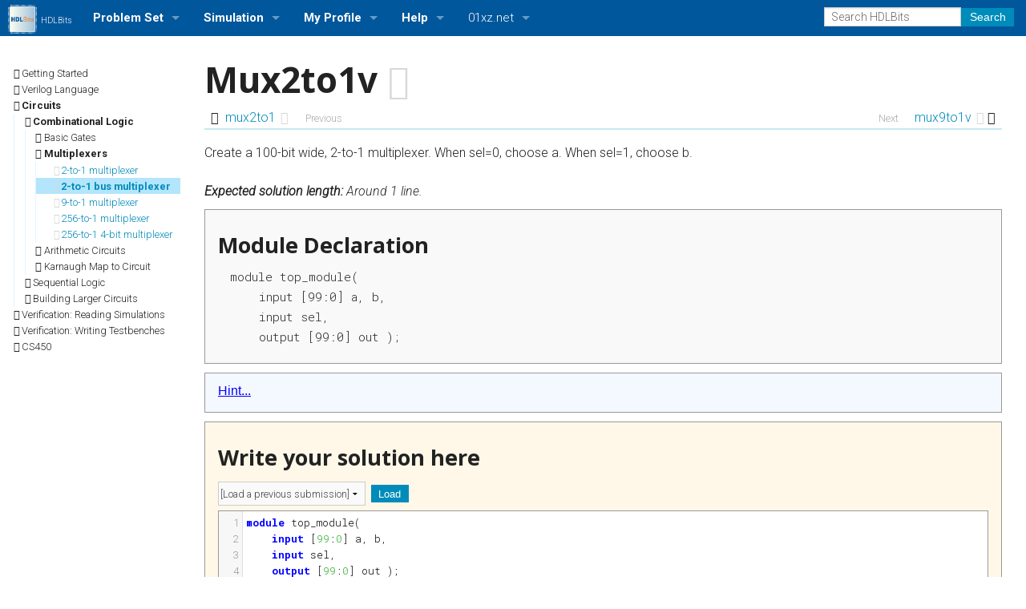

--- FILE ---
content_type: text/html; charset=UTF-8
request_url: https://hdlbits.01xz.net/wiki/Mux2to1v
body_size: 13950
content:
<!DOCTYPE html>
<html class="client-nojs" lang="en" dir="ltr">
<head>
<meta charset="UTF-8">
<title>Mux2to1v - HDLBits</title>
<script>document.documentElement.className="client-js";RLCONF={"wgBreakFrames":false,"wgSeparatorTransformTable":["",""],"wgDigitTransformTable":["",""],"wgDefaultDateFormat":"dmy","wgMonthNames":["","January","February","March","April","May","June","July","August","September","October","November","December"],"wgRequestId":"aXVMvn8YFWuqtsOn-b-RRQAAARc","wgCanonicalNamespace":"","wgCanonicalSpecialPageName":false,"wgNamespaceNumber":0,"wgPageName":"Mux2to1v","wgTitle":"Mux2to1v","wgCurRevisionId":1483,"wgRevisionId":1483,"wgArticleId":29,"wgIsArticle":true,"wgIsRedirect":false,"wgAction":"view","wgUserName":null,"wgUserGroups":["*"],"wgCategories":[],"wgPageViewLanguage":"en","wgPageContentLanguage":"en","wgPageContentModel":"wikitext","wgRelevantPageName":"Mux2to1v","wgRelevantArticleId":29,"wgIsProbablyEditable":false,"wgRelevantPageIsProbablyEditable":false,"wgRestrictionEdit":[],"wgRestrictionMove":[]};RLSTATE={"site.styles":"ready","user.styles":"ready","user":"ready","user.options":
"loading","skins.foreground.styles":"ready"};RLPAGEMODULES=["site","mediawiki.page.ready","skins.foreground.js"];</script>
<script>(RLQ=window.RLQ||[]).push(function(){mw.loader.impl(function(){return["user.options@12s5i",function($,jQuery,require,module){mw.user.tokens.set({"patrolToken":"+\\","watchToken":"+\\","csrfToken":"+\\"});
}];});});</script>
<link rel="stylesheet" href="/mw/load.php?lang=en&amp;modules=skins.foreground.styles&amp;only=styles&amp;skin=foreground">
<script async="" src="/mw/load.php?lang=en&amp;modules=startup&amp;only=scripts&amp;raw=1&amp;skin=foreground"></script>
<meta name="ResourceLoaderDynamicStyles" content="">
<link rel="stylesheet" href="/mw/load.php?lang=en&amp;modules=site.styles&amp;only=styles&amp;skin=foreground">
<meta name="generator" content="MediaWiki 1.42.1">
<meta name="robots" content="max-image-preview:standard">
<meta name="format-detection" content="telephone=no">
<meta name="viewport" content="width=device-width, initial-scale=1.0, user-scalable=yes, minimum-scale=0.25, maximum-scale=5.0">
<link rel="icon" href="/favicon.ico">
<link rel="search" type="application/opensearchdescription+xml" href="/mw/opensearch_desc.php" title="HDLBits (en)">
<link rel="EditURI" type="application/rsd+xml" href="//hdlbits.01xz.net/mw/api.php?action=rsd">
<link rel="canonical" href="https://hdlbits.01xz.net/wiki/Mux2to1v">
<link rel="alternate" type="application/atom+xml" title="HDLBits Atom feed" href="/mw/index.php?title=Special:RecentChanges&amp;feed=atom">
<link href="https://fonts.googleapis.com/css?family=Roboto:300,300i,700|Roboto+Mono:300,700|Open+Sans:700" rel="stylesheet">
<meta http-equiv="X-UA-Compatible" content="IE=edge" />
</head>
<body class="mediawiki ltr sitedir-ltr mw-hide-empty-elt ns-0 ns-subject page-Mux2to1v rootpage-Mux2to1v skin-foreground action-view skin--responsive"><div id='navwrapper'><!-- START FOREGROUNDTEMPLATE -->
		<nav class="top-bar" data-topbar role="navigation" data-options="back_text: Back">
			<ul class="title-area">
				<li class="name">
					<div class="title-name">
					<a href="/wiki/Main_Page">
											<img alt="HDLBits" class="top-bar-logo" src="/mw/../images/logo270.png">
										<div class="title-name" style="display: inline-block;">HDLBits</div>
					</a>
					</div>
				</li>
				<li class="toggle-topbar menu-icon">
					<a href="#"><span>Menu</span></a>
				</li>
			</ul>

		<section class="top-bar-section">

			<ul id="top-bar-left" class="left">
				<li class="divider show-for-small"></li>
									<li class="has-dropdown active" id='p-Problem_Set'>
						<a href="#">Problem Set</a>
													<ul class="dropdown">
								<li id="n-Browse-Problem-Set" class="mw-list-item"><a href="/wiki/Problem_sets">Browse Problem Set</a></li><li id="n-Problem-Set-Stats" class="mw-list-item"><a href="/wiki/Special:VlgStats">Problem Set Stats</a></li><li id="n-User-Rank-List" class="mw-list-item"><a href="/wiki/Special:VlgRank">User Rank List</a></li>							</ul>
											</li>
									<li class="has-dropdown active" id='p-Simulation'>
						<a href="#">Simulation</a>
													<ul class="dropdown">
								<li id="n-Run-a-Simulation-(Icarus-Verilog)" class="mw-list-item"><a href="/wiki/Iverilog">Run a Simulation (Icarus Verilog)</a></li>							</ul>
											</li>
									<li class="has-dropdown active" id='p-My_Profile'>
						<a href="#">My Profile</a>
													<ul class="dropdown">
								<li id="n-Log-in/out" class="mw-list-item"><a href="/wiki/Special:VlgLogin">Log in/out</a></li><li id="n-Profile-Settings" class="mw-list-item"><a href="/wiki/Special:VlgProfile">Profile Settings</a></li><li id="n-My-Stats" class="mw-list-item"><a href="/wiki/Special:VlgStats/Me">My Stats</a></li>							</ul>
											</li>
									<li class="has-dropdown active" id='p-Help'>
						<a href="#">Help</a>
													<ul class="dropdown">
								<li id="n-Getting-Started" class="mw-list-item"><a href="/wiki/Step_one">Getting Started</a></li><li id="n-About-HDLBits" class="mw-list-item"><a href="/wiki/Project:About">About HDLBits</a></li><li id="n-Bugs-and-Suggestions" class="mw-list-item"><a href="/wiki/Special:Contact/feedback">Bugs and Suggestions</a></li>							</ul>
											</li>
									<li class="has-dropdown active" id='p-01xz.net'>
						<a href="#">01xz.net</a>
													<ul class="dropdown">
								<li id="n-01xz.net-Home" class="mw-list-item"><a href="https://www.01xz.net/" rel="nofollow">01xz.net Home</a></li><li id="n-HDLBits-—-Verilog-practice" class="mw-list-item"><a href="https://hdlbits.01xz.net/" rel="nofollow">HDLBits — Verilog practice</a></li><li id="n-ASMBits-—-Assembly-language-practice" class="mw-list-item"><a href="https://asmbits.01xz.net/" rel="nofollow">ASMBits — Assembly language practice</a></li><li id="n-CPUlator-—-Nios-II,-ARMv7,-and-MIPS-simulator" class="mw-list-item"><a href="https://cpulator.01xz.net/" rel="nofollow">CPUlator — Nios II, ARMv7, and MIPS simulator</a></li>							</ul>
											</li>
							</ul>

			<ul id="top-bar-right" class="right">
				<li class="has-form">
					<form action="/mw/index.php" id="searchform" class="mw-search">
						<div class="row collapse">
						<div class="small-12 columns">
							<input type="search" name="search" placeholder="Search HDLBits" aria-label="Search HDLBits" autocapitalize="sentences" title="Search HDLBits [f]" accesskey="f" id="searchInput">							<button type="submit" class="button search">Search</button>
						</div>
						</div>
					</form>
				</li>
				<li class="divider show-for-small"></li>

				<li class="has-dropdown active"><a href="#"><i class="fa fa-cogs"></i></a>
					<ul id="toolbox-dropdown" class="dropdown">
						<li id="t-whatlinkshere" class="mw-list-item"><a href="/wiki/Special:WhatLinksHere/Mux2to1v" title="A list of all wiki pages that link here [j]" accesskey="j">What links here</a></li><li id="t-recentchangeslinked" class="mw-list-item"><a href="/wiki/Special:RecentChangesLinked/Mux2to1v" rel="nofollow" title="Recent changes in pages linked from this page [k]" accesskey="k">Related changes</a></li><li id="t-specialpages" class="mw-list-item"><a href="/wiki/Special:SpecialPages" title="A list of all special pages [q]" accesskey="q">Special pages</a></li><li id="t-print" class="mw-list-item"><a href="javascript:print();" rel="alternate" title="Printable version of this page [p]" accesskey="p">Printable version</a></li><li id="t-permalink" class="mw-list-item"><a href="/mw/index.php?title=Mux2to1v&amp;oldid=1483" title="Permanent link to this revision of this page">Permanent link</a></li><li id="t-info" class="mw-list-item"><a href="/mw/index.php?title=Mux2to1v&amp;action=info" title="More information about this page">Page information</a></li>																	</ul>
				</li>

				<li id="personal-tools-dropdown" class="has-dropdown active"><a href="#"><i class="fa fa-user"></i></a>
					<ul class="dropdown">
						<li id="pt-login" class="mw-list-item"><a href="/mw/index.php?title=Special:UserLogin&amp;returnto=Mux2to1v" title="You are encouraged to log in; however, it is not mandatory [o]" accesskey="o">Log in</a></li>					</ul>
				</li>

			</ul>
		</section>
		</nav>

		</div>
		<div id="page-content">
		<div class="row">
				<div class="large-12 columns">
					<!-- Output page indicators -->
					<div class="mw-indicators">
</div>
					<!-- If user is logged in output echo location -->
									<!--[if lt IE 9]>
				<div id="siteNotice" class="sitenotice panel radius">HDLBits may not look as expected in this version of Internet Explorer. We recommend you upgrade to a newer version of Internet Explorer or switch to a browser like Firefox or Chrome.</div>
				<![endif]-->

												</div>
		</div>

		<div id="mw-js-message" style="display:none;"></div>

		<div class="row with_menu" >
								<div id="pmenu_body" class="columns">
								<div id="p-cactions" class="large-12 columns">
										<div id="content">
					<h1  id="firstHeading" class="title"><span class="mw-page-title-main">Mux2to1v</span></h1>
											<h3 id="tagline">From HDLBits</h3>					<h5 id="siteSub" class="subtitle"><div id="mw-content-subtitle"></div></h5>
					<div id="contentSub" class="clear_both"></div>
					<div id="bodyContent" class="mw-bodytext">
						<div id="mw-content-text" class="mw-body-content"><div class="mw-content-ltr mw-parser-output" lang="en" dir="ltr"><style>#firstHeading::after{content:"\f1db"; font-family:"FontAwesome"; color:#d8d8d8; text-rendering: auto; -webkit-font-smoothing: antialiased; -moz-osx-font-smoothing: grayscale; margin:0 0 0 0.3em;}</style><div style="border-bottom:2px #c6e9f2 solid; padding: 0.5ex 0 0 0; margin-top: -1ex; margin-bottom: 1em;"><div class="row" style="margin-bottom: 0;">
<div class="column small-6"><span style="white-space:nowrap; margin-left:1ex;"><span class="fa fa-arrow-left"></span><span style="padding: 0.5em 0 0.5em 0.5em;"><a href="/wiki/mux2to1" title="mux2to1" class="vlgstat_link">mux2to1<span class="fa fa-circle-thin hdlbits-stat-icon" aria-hidden="true" title="mux2to1: Not attempted"></span></a><small class="show-for-medium-up" style="margin-left: 1.5em; color:#aaa;">Previous</small></span></span></div>
<div class="column small-6" style="text-align:right;"><span style="white-space:nowrap; margin-right:1ex;"><span style="padding: 0.5em 0.2em 0.5em 0;"><small class="show-for-medium-up" style="margin-right: 1.5em; color:#aaa;">Next</small><a href="/wiki/mux9to1v" title="mux9to1v" class="vlgstat_link">mux9to1v<span class="fa fa-circle-thin hdlbits-stat-icon" aria-hidden="true" title="mux9to1v: Not attempted"></span></a></span><span class="fa fa-arrow-right"></span></span></div>
</div></div>
<p>Create a 100-bit wide, 2-to-1 multiplexer. When sel=0, choose a. When sel=1, choose b.
</p>
<i></i><p style="margin-top:1.4em;"><i><b>Expected solution length:</b> Around 1 line.</i></p><div id="portlistouterbox" class="hb-box"><h3>Module Declaration</h3>
<pre id="portlistbox">module top_module( 
    input [99:0] a, b,
    input sel,
    output [99:0] out );</pre>
<pre style="display:none;"></pre></div>
<p class="mw-empty-elt"></p><div class="hb-box" id="hintbox"><button onclick="$(this).next('div').toggle();">Hint...</button>
<div style="border: 0; display: none; margin-top: 1ex;">

The ternary operator <tt>(cond&#160;? iftrue&#160;: iffalse)</tt> is easier to read.</div></div>
<p class="mw-empty-elt"></p>
<div class="hb-box" id="submitbox">
<h3>Write your solution here</h3>
<div style="display: inline-block"><select id="uiload_select"><option disabled="" selected="" value="">[Load a previous submission]</option></select><button id="uiload_load">Load</button></div>		<script type="text/javascript">
		(function(){;
			var d = [ [null,'Last success'],[null,'Last non-success'] ];
			var s = document.getElementById("uiload_select");
			for (var i=0;i<d.length;i++) {
				var o = document.createElement("option");
				var t;
				if (d[i][0] === null) {
					t=d[i][1] + ": none";
					o.disabled = true;
				} else {
					t=d[i][1] + ": " + new Date(d[i][2]*1000).toLocaleString();
				}
				o.appendChild(document.createTextNode(t));
				o.value=d[i][0];
				s.appendChild(o);
		}})();
		document.getElementById("uiload_load").addEventListener("click", function(e) {
			var f=document.getElementById("uiload_select").value;
			if (f === null || f.length < 1) return;
			var r=new XMLHttpRequest();
			var loadbutton = this;
			r.addEventListener("load", function(){
				var obj = JSON.parse(this.responseText);
				if (obj.status === 2) {
					editor.setValue(obj.data);
				}
				else {
					console.log ("Load previous submission failed: " + obj.error);
				}
				loadbutton.innerText="Load";
			});
			r.open("POST", "/load.php");
			r.setRequestHeader("Content-Type", "application/x-www-form-urlencoded");
			r.responseType = "text";
			r.send("tc=mux2to1v" + String.fromCharCode(38) + "name=" + f);
			loadbutton.innerText="Loading...";
		});
		</script>
<script type="text/javascript">
    function checkCode() {
        var success = true;
        var codetext = editor.getValue();
        if (codetext.indexOf('top_module') < 0)
           if (!confirm ("Warning: Top-level module must be named top_module. Submit anyway?"))
                success = false;
        return success;
    }
    function pause_btn(btn) {
        setTimeout(function(){btn.disabled = true;}, 0);
        setTimeout(function(){btn.disabled=false;}, 4000);
    }
</script>
<div class="hb-subbox">
<form id="codeform" action="/runsim.php" method="post" enctype="multipart/form-data" onsubmit="return checkCode()" target="mux2to1v"><div style="border: 1px #999 solid">
<textarea rows="15" name="vlgcode_box" spellcheck="false" id="codesubmitbox" onload="updateCodebox();">module top_module(   );

endmodule
</textarea></div>
  <input type="hidden" name="tc" value="mux2to1v" />
  <input id="submitiframe" type="button" class="submit" value="Submit" />
  <input id="submitnewwindow" name="sbnew" type="submit" value="Submit (new window)" onclick="pause_btn(this); pause_btn(document.getElementById('submitiframe')); poll_soln(); this.form.submit();" />
  <input id="submitshare" type="button" class="submit" style="display:none" value="Share" />
</form>
<div id="sharelink"></div>
</div>
<a href="#" onclick="$('#submituploaddiv').show(); $(this).hide(); return false;" style="font-size:80%; line-height: 80%; display: block;">Upload a source file... <i class="fa fa-angle-double-down" style="margin-left:0.5em; font-size:120%" aria-hidden="true"></i></a>
<div id="submituploaddiv" style="display:none;"><h3>Or upload a file</h3>
<div class="hb-subbox">
<form action="/runsim.php" method="post" enctype="multipart/form-data" target="mux2to1v">
Verilog source: <input type="file" name="vlgcode" accept=".v,.sv" size="50" />
  <input type="hidden" name="tc" value="mux2to1v" />
<br /><input type="submit" value="Upload and simulate" onclick="pause_btn(this); poll_soln(); this.form.submit();" />
</form>
</div></div>

<script type="text/javascript">
    var pl = document.getElementById('portlistbox');
    var text = "";
    if (pl) {
        if (pl.textContent.length != 0) { text = pl.textContent; }
        pl = pl.nextElementSibling;
        if (pl.textContent.length != 0) { 
            if (pl.textContent.substring(0,6) == "module") {
                text = pl.textContent;
            } else {
                text = text + pl.textContent; 
            }
        }
        if (text.length)
            text = text + "\n\nendmodule\n";
    }

    pl = document.getElementById('codeloadbox');
    if (pl) {
        if (pl.textContent.length) { text = pl.textContent; }
    }

    if (text != "") {
        document.getElementById('codesubmitbox').value = text.replace(/\xa0/g, ' ');
    }
</script>

<link rel="stylesheet" href="/codemirror/lib/codemirror.css" />
<link rel="stylesheet" href="/codemirror/theme/neat.css" />
<style>
.CodeMirror {height: auto; font-family: "Roboto Mono", monospace; font-size: 81.25%;}
.CodeMirror-scroll { min-height: 180px; }
</style>
<script src="/codemirror/lib/codemirror.js"></script>
<script src="/codemirror/mode/verilog/verilog.js"></script>
<script>
  var editor = CodeMirror.fromTextArea(document.getElementById('codesubmitbox'), {
    lineNumbers: true,
    theme: "neat",
    indentUnit: 4,
    height: "dynamic",
    viewportMargin: Infinity,
    specialChars: /[\t\u00a0\u0000-\u0019\u00ad\u200b-\u200f\u2028\u2029\ufeff]/g
  });

document.getElementById('submitiframe').onclick = function() {
    var form=document.getElementById('codeform');
    var oldtarget = form.target;
    form.target = 'compile_iframe';
    form.submit();
    form.target = oldtarget;
    var ifr = document.getElementById('compile_iframe');
    ifr.style.display = "block";
    ifr.scrollIntoView(true);
    ifr.onload = update_soln;
    pause_btn(this);
    pause_btn(document.getElementById('submitnewwindow'));
}
document.getElementById('submitshare').onclick = function() {
	var xhr = new XMLHttpRequest();
	xhr.open("POST", "/share.php");
	var data = new FormData();
	data.append('vlgcode_box', editor.getValue());

	xhr.responseType = "text";
	xhr.onload = function() {
		var label = document.getElementById('sharelink');
		var f = "http://" + "hdlbits.01xz.net/wiki/$1".replace("$1","Mux2to1v" + "?load=" + xhr.response.trim());
		label.innerHTML="Your code is shared: <a href=\"" + f + "\">" + f + "</a>";
	}
	xhr.send(data);
        pause_btn(this);
}
if (document.getElementById('codeloadbox')) {
    document.getElementById('submitshare').style.display="inline-block";
}

var vlg_tc_stat;
window.addEventListener('beforeunload', function(e){
  if (editor.isClean()) return;
  if (vlg_tc_stat.status == 2) return;	// Problems is completed.
  e.returnValue = "The contents of the editor won't be saved.";
});

</script></div>


<script>
function show_soln(btn) {
  $('#solnbox_div').show();
  var editor_soln = CodeMirror.fromTextArea(document.getElementById('solnbox_box'), {
      lineNumbers: true,
      theme: "neat",
      readOnly: true,
      indentUnit: 4,
      height: "dynamic",
      viewportMargin: Infinity,
      specialChars: /[\t\u00a0\u0000-\u0019\u00ad\u200b-\u200f\u2028\u2029\ufeff]/g
    });
  var xhr = new XMLHttpRequest();
  xhr.open("GET", "/tcstat.php?show_sln\u0026tc=mux2to1v");
  xhr.responseType = "text";
  xhr.onload = function() {
	var r = JSON.parse(xhr.response);
	editor_soln.setValue(r.sln_data);
	show_soln = function(){return true;};
	update_soln = function(){return true;};
	btn.disabled = true;
  }
  xhr.send();

  return true;
}
function update_soln() {
    	var xhr = new XMLHttpRequest();
	xhr.open("GET", "/tcstat.php?tc=mux2to1v");

	xhr.responseType = "text";
	xhr.onload = function() {
		var r = JSON.parse(xhr.response);
		vlg_tc_stat = r;
		if (r.has_sln) {
			if (r.status < 2) {
				btn = document.getElementById('solnbox_show');
				btn.innerText="Complete problem first to see solution";
				btn.disabled=true;
				document.getElementById('solnbox').style.display="block";
			}
			else {
				btn = document.getElementById('solnbox_show');
				btn.innerText="Show solution";
				btn.disabled=false;
				document.getElementById('solnbox').style.display="block";
				problem_is_completed = true;
			}
		}
	}
	xhr.send();
};
var poll_soln_timerid;
function poll_soln() {
   var i = 13;
   clearTimeout(poll_soln_timerid);
   function tmp() {
      update_soln();
      if (i--) {
        poll_soln_timerid=setTimeout(tmp, 10000);
      }
   };
   poll_soln_timerid=setTimeout(tmp, 10000);
}
</script>
<div class="hb-box" id="solnbox" style="display:none">
<button id="solnbox_show" onclick="show_soln(this);" disabled="">Show solution</button><h3>Solution</h3>
<div style="display:none; border: 1px #999 solid" id="solnbox_div"><textarea id="solnbox_box">Loading...</textarea></div><script>
update_soln();
</script></div>



<p>
<style>
iframe#compile_iframe {
    width: 240px;
    min-width: 100%;
    border: 1px #999 solid;
    height: 90em;
    display:none;
    padding-right: 0.02px;
}
</style>
<iframe id="compile_iframe" name="compile_iframe" scrolling="no"> </iframe>

</p>
<div style="border-top:2px #c6e9f2 solid; padding: 1ex 0 0 0; margin: 4em 0 2em 0;"><div class="show-for-medium-up" style="position:relative; height: 1.6em;"><div style="white-space:nowrap; text-align: center; font-size:0.67em; overflow:hidden; position:absolute; top:0.5ex; left:3em; right: 3em;">
<div style="position: relative; text-align: right; width: 0%; display:inline-block; vertical-align: top;">
<div style="position: absolute; right: 0; display: block; display:inline-block;">
<ul class="hlist" style="margin:0.2em 0 0 0;">
<li><a href="/wiki/mt2015_q4b" title="mt2015_q4b" class="vlgstat_link">mt2015_q4b<span class="fa fa-circle-thin hdlbits-stat-icon" aria-hidden="true" title="mt2015_q4b: Not attempted"></span></a></li>
<li><a href="/wiki/mt2015_q4" title="mt2015_q4" class="vlgstat_link">mt2015_q4<span class="fa fa-circle-thin hdlbits-stat-icon" aria-hidden="true" title="mt2015_q4: Not attempted"></span></a></li>
<li><a href="/wiki/ringer" title="ringer" class="vlgstat_link">ringer<span class="fa fa-circle-thin hdlbits-stat-icon" aria-hidden="true" title="ringer: Not attempted"></span></a></li>
<li><a href="/wiki/thermostat" title="thermostat" class="vlgstat_link">thermostat<span class="fa fa-circle-thin hdlbits-stat-icon" aria-hidden="true" title="thermostat: Not attempted"></span></a></li>
<li><a href="/wiki/popcount3" title="popcount3" class="vlgstat_link">popcount3<span class="fa fa-circle-thin hdlbits-stat-icon" aria-hidden="true" title="popcount3: Not attempted"></span></a></li>
<li><a href="/wiki/gatesv" title="gatesv" class="vlgstat_link">gatesv<span class="fa fa-circle-thin hdlbits-stat-icon" aria-hidden="true" title="gatesv: Not attempted"></span></a></li>
<li><a href="/wiki/gatesv100" title="gatesv100" class="vlgstat_link">gatesv100<span class="fa fa-circle-thin hdlbits-stat-icon" aria-hidden="true" title="gatesv100: Not attempted"></span></a></li>
<li><a href="/wiki/mux2to1" title="mux2to1" class="vlgstat_link">mux2to1<span class="fa fa-circle-thin hdlbits-stat-icon" aria-hidden="true" title="mux2to1: Not attempted"></span></a> · </li>
</ul></div>
</div><div style="display:inline-block; vertical-align: top;"><p style="margin:0 0.5em; font-size: 1.25em;"><b>mux2to1v<span class="fa fa-circle-thin hdlbits-stat-icon" aria-hidden="true" title="mux2to1v: Not attempted"></span></b></p></div>
<div style="width:0%; display:inline-block; text-align: left; ;vertical-align: top;">
<ul class="hlist" style="margin:0.2em 0 0 0;">
<li> · <a href="/wiki/mux9to1v" title="mux9to1v" class="vlgstat_link">mux9to1v<span class="fa fa-circle-thin hdlbits-stat-icon" aria-hidden="true" title="mux9to1v: Not attempted"></span></a></li>
<li><a href="/wiki/mux256to1" title="mux256to1" class="vlgstat_link">mux256to1<span class="fa fa-circle-thin hdlbits-stat-icon" aria-hidden="true" title="mux256to1: Not attempted"></span></a></li>
<li><a href="/wiki/mux256to1v" title="mux256to1v" class="vlgstat_link">mux256to1v<span class="fa fa-circle-thin hdlbits-stat-icon" aria-hidden="true" title="mux256to1v: Not attempted"></span></a></li>
<li><a href="/wiki/hadd" title="hadd" class="vlgstat_link">hadd<span class="fa fa-circle-thin hdlbits-stat-icon" aria-hidden="true" title="hadd: Not attempted"></span></a></li>
<li><a href="/wiki/fadd" title="fadd" class="vlgstat_link">fadd<span class="fa fa-circle-thin hdlbits-stat-icon" aria-hidden="true" title="fadd: Not attempted"></span></a></li>
<li><a href="/wiki/adder3" title="adder3" class="vlgstat_link">adder3<span class="fa fa-circle-thin hdlbits-stat-icon" aria-hidden="true" title="adder3: Not attempted"></span></a></li>
<li><a href="/wiki/exams/m2014_q4j" title="exams/m2014_q4j" class="vlgstat_link">exams/m2014_q4j<span class="fa fa-circle-thin hdlbits-stat-icon" aria-hidden="true" title="exams/m2014_q4j: Not attempted"></span></a></li>
<li><a href="/wiki/exams/ece241_2014_q1c" title="exams/ece241_2014_q1c" class="vlgstat_link">exams/ece241_2014_q1c<span class="fa fa-circle-thin hdlbits-stat-icon" aria-hidden="true" title="exams/ece241_2014_q1c: Not attempted"></span></a></li>
</ul>
</div>
</div></div><div class="row" style="margin-bottom: 0;">
<div class="column small-6"><span style="white-space:nowrap; margin-left:1ex;"><span class="fa fa-arrow-left"></span><span style="padding: 0.5em 0 0.5em 0.5em;"><a href="/wiki/mux2to1" title="mux2to1" class="vlgstat_link">mux2to1<span class="fa fa-circle-thin hdlbits-stat-icon" aria-hidden="true" title="mux2to1: Not attempted"></span></a><small class="show-for-medium-up" style="margin-left: 1.5em; color:#aaa;">Previous</small></span></span></div>
<div class="column small-6" style="text-align:right;"><span style="white-space:nowrap; margin-right:1ex;"><span style="padding: 0.5em 0.2em 0.5em 0;"><small class="show-for-medium-up" style="margin-right: 1.5em; color:#aaa;">Next</small><a href="/wiki/mux9to1v" title="mux9to1v" class="vlgstat_link">mux9to1v<span class="fa fa-circle-thin hdlbits-stat-icon" aria-hidden="true" title="mux9to1v: Not attempted"></span></a></span><span class="fa fa-arrow-right"></span></span></div>
</div>
</div>
<!-- 
NewPP limit report
Cached time: 20260124225038
Cache expiry: 0
Reduced expiry: true
Complications: []
CPU time usage: 0.015 seconds
Real time usage: 0.017 seconds
Preprocessor visited node count: 227/1000000
Post‐expand include size: 7435/2097152 bytes
Template argument size: 417/2097152 bytes
Highest expansion depth: 7/100
Expensive parser function count: 0/100
Unstrip recursion depth: 0/20
Unstrip post‐expand size: 12812/5000000 bytes
-->
<!--
Transclusion expansion time report (%,ms,calls,template)
100.00%    6.112      1 -total
 52.29%    3.196      1 Template:ProblemFooter
 41.16%    2.516      1 Template:NextPrevListBox
 22.89%    1.399      1 Template:ProblemHeader
 17.03%    1.041      2 Template:NextPrevBox
 10.21%    0.624      1 Template:SubmitBox
  6.67%    0.408      1 Template:PortlistBox
  4.92%    0.301      1 Template:HintBox
-->
</div></div><div class="printfooter">
Retrieved from "<a dir="ltr" href="https://hdlbits.01xz.net/mw/index.php?title=Mux2to1v&amp;oldid=1483">https://hdlbits.01xz.net/mw/index.php?title=Mux2to1v&amp;oldid=1483</a>"</div>
						<div class="clear_both"></div>
					</div>
				<div class="group"><div id="catlinks" class="catlinks catlinks-allhidden" data-mw="interface"></div></div>
								</div>
			</div>
						</div>
			<div id="pmenu_menu" class="columns">
			<div class="mw-content-ltr mw-parser-output" lang="en" dir="ltr"><ul id="pmenu_top"><li>Getting Started<ul><li id="pmenui_step-one"><a href="/wiki/step_one" title="step_one" class="vlgstat_link"><span class="fa fa-circle-thin hdlbits-stat-icon" aria-hidden="true" title="step_one: Not attempted"></span>Getting Started</a></li><li id="pmenui_zero"><a href="/wiki/zero" title="zero" class="vlgstat_link"><span class="fa fa-circle-thin hdlbits-stat-icon" aria-hidden="true" title="zero: Not attempted"></span>Output Zero</a></li></ul></li><li>Verilog Language<ul><li>Basics<ul><li id="pmenui_wire"><a href="/wiki/wire" title="wire" class="vlgstat_link"><span class="fa fa-circle-thin hdlbits-stat-icon" aria-hidden="true" title="wire: Not attempted"></span>Simple wire</a></li><li id="pmenui_wire4"><a href="/wiki/wire4" title="wire4" class="vlgstat_link"><span class="fa fa-circle-thin hdlbits-stat-icon" aria-hidden="true" title="wire4: Not attempted"></span>Four wires</a></li><li id="pmenui_notgate"><a href="/wiki/notgate" title="notgate" class="vlgstat_link"><span class="fa fa-circle-thin hdlbits-stat-icon" aria-hidden="true" title="notgate: Not attempted"></span>Inverter</a></li><li id="pmenui_andgate"><a href="/wiki/andgate" title="andgate" class="vlgstat_link"><span class="fa fa-circle-thin hdlbits-stat-icon" aria-hidden="true" title="andgate: Not attempted"></span>AND gate</a></li><li id="pmenui_norgate"><a href="/wiki/norgate" title="norgate" class="vlgstat_link"><span class="fa fa-circle-thin hdlbits-stat-icon" aria-hidden="true" title="norgate: Not attempted"></span>NOR gate</a></li><li id="pmenui_xnorgate"><a href="/wiki/xnorgate" title="xnorgate" class="vlgstat_link"><span class="fa fa-circle-thin hdlbits-stat-icon" aria-hidden="true" title="xnorgate: Not attempted"></span>XNOR gate</a></li><li id="pmenui_wire-decl"><a href="/wiki/wire_decl" title="wire_decl" class="vlgstat_link"><span class="fa fa-circle-thin hdlbits-stat-icon" aria-hidden="true" title="wire_decl: Not attempted"></span>Declaring wires</a></li><li id="pmenui_7458"><a href="/wiki/7458" title="7458" class="vlgstat_link"><span class="fa fa-circle-thin hdlbits-stat-icon" aria-hidden="true" title="7458: Not attempted"></span>7458 chip</a></li></ul></li><li>Vectors<ul><li id="pmenui_vector0"><a href="/wiki/vector0" title="vector0" class="vlgstat_link"><span class="fa fa-circle-thin hdlbits-stat-icon" aria-hidden="true" title="vector0: Not attempted"></span>Vectors</a></li><li id="pmenui_vector1"><a href="/wiki/vector1" title="vector1" class="vlgstat_link"><span class="fa fa-circle-thin hdlbits-stat-icon" aria-hidden="true" title="vector1: Not attempted"></span>Vectors in more detail</a></li><li id="pmenui_vector2"><a href="/wiki/vector2" title="vector2" class="vlgstat_link"><span class="fa fa-circle-thin hdlbits-stat-icon" aria-hidden="true" title="vector2: Not attempted"></span>Vector part select</a></li><li id="pmenui_vectorgates"><a href="/wiki/vectorgates" title="vectorgates" class="vlgstat_link"><span class="fa fa-circle-thin hdlbits-stat-icon" aria-hidden="true" title="vectorgates: Not attempted"></span>Bitwise operators</a></li><li id="pmenui_gates4"><a href="/wiki/gates4" title="gates4" class="vlgstat_link"><span class="fa fa-circle-thin hdlbits-stat-icon" aria-hidden="true" title="gates4: Not attempted"></span>Four-input gates</a></li><li id="pmenui_vector3"><a href="/wiki/vector3" title="vector3" class="vlgstat_link"><span class="fa fa-circle-thin hdlbits-stat-icon" aria-hidden="true" title="vector3: Not attempted"></span>Vector concatenation operator</a></li><li id="pmenui_vectorr"><a href="/wiki/vectorr" title="vectorr" class="vlgstat_link"><span class="fa fa-circle-thin hdlbits-stat-icon" aria-hidden="true" title="vectorr: Not attempted"></span>Vector reversal 1</a></li><li id="pmenui_vector4"><a href="/wiki/vector4" title="vector4" class="vlgstat_link"><span class="fa fa-circle-thin hdlbits-stat-icon" aria-hidden="true" title="vector4: Not attempted"></span>Replication operator</a></li><li id="pmenui_vector5"><a href="/wiki/vector5" title="vector5" class="vlgstat_link"><span class="fa fa-circle-thin hdlbits-stat-icon" aria-hidden="true" title="vector5: Not attempted"></span>More replication</a></li></ul></li><li>Modules: Hierarchy<ul><li id="pmenui_module"><a href="/wiki/module" title="module" class="vlgstat_link"><span class="fa fa-circle-thin hdlbits-stat-icon" aria-hidden="true" title="module: Not attempted"></span>Modules</a></li><li id="pmenui_module-pos"><a href="/wiki/module_pos" title="module_pos" class="vlgstat_link"><span class="fa fa-circle-thin hdlbits-stat-icon" aria-hidden="true" title="module_pos: Not attempted"></span>Connecting ports by position</a></li><li id="pmenui_module-name"><a href="/wiki/module_name" title="module_name" class="vlgstat_link"><span class="fa fa-circle-thin hdlbits-stat-icon" aria-hidden="true" title="module_name: Not attempted"></span>Connecting ports by name</a></li><li id="pmenui_module-shift"><a href="/wiki/module_shift" title="module_shift" class="vlgstat_link"><span class="fa fa-circle-thin hdlbits-stat-icon" aria-hidden="true" title="module_shift: Not attempted"></span>Three modules</a></li><li id="pmenui_module-shift8"><a href="/wiki/module_shift8" title="module_shift8" class="vlgstat_link"><span class="fa fa-circle-thin hdlbits-stat-icon" aria-hidden="true" title="module_shift8: Not attempted"></span>Modules and vectors</a></li><li id="pmenui_module-add"><a href="/wiki/module_add" title="module_add" class="vlgstat_link"><span class="fa fa-circle-thin hdlbits-stat-icon" aria-hidden="true" title="module_add: Not attempted"></span>Adder 1</a></li><li id="pmenui_module-fadd"><a href="/wiki/module_fadd" title="module_fadd" class="vlgstat_link"><span class="fa fa-circle-thin hdlbits-stat-icon" aria-hidden="true" title="module_fadd: Not attempted"></span>Adder 2</a></li><li id="pmenui_module-cseladd"><a href="/wiki/module_cseladd" title="module_cseladd" class="vlgstat_link"><span class="fa fa-circle-thin hdlbits-stat-icon" aria-hidden="true" title="module_cseladd: Not attempted"></span>Carry-select adder</a></li><li id="pmenui_module-addsub"><a href="/wiki/module_addsub" title="module_addsub" class="vlgstat_link"><span class="fa fa-circle-thin hdlbits-stat-icon" aria-hidden="true" title="module_addsub: Not attempted"></span>Adder-subtractor</a></li></ul></li><li>Procedures<ul><li id="pmenui_alwaysblock1"><a href="/wiki/alwaysblock1" title="alwaysblock1" class="vlgstat_link"><span class="fa fa-circle-thin hdlbits-stat-icon" aria-hidden="true" title="alwaysblock1: Not attempted"></span>Always blocks (combinational)</a></li><li id="pmenui_alwaysblock2"><a href="/wiki/alwaysblock2" title="alwaysblock2" class="vlgstat_link"><span class="fa fa-circle-thin hdlbits-stat-icon" aria-hidden="true" title="alwaysblock2: Not attempted"></span>Always blocks (clocked)</a></li><li id="pmenui_always-if"><a href="/wiki/always_if" title="always_if" class="vlgstat_link"><span class="fa fa-circle-thin hdlbits-stat-icon" aria-hidden="true" title="always_if: Not attempted"></span>If statement</a></li><li id="pmenui_always-if2"><a href="/wiki/always_if2" title="always_if2" class="vlgstat_link"><span class="fa fa-circle-thin hdlbits-stat-icon" aria-hidden="true" title="always_if2: Not attempted"></span>If statement latches</a></li><li id="pmenui_always-case"><a href="/wiki/always_case" title="always_case" class="vlgstat_link"><span class="fa fa-circle-thin hdlbits-stat-icon" aria-hidden="true" title="always_case: Not attempted"></span>Case statement</a></li><li id="pmenui_always-case2"><a href="/wiki/always_case2" title="always_case2" class="vlgstat_link"><span class="fa fa-circle-thin hdlbits-stat-icon" aria-hidden="true" title="always_case2: Not attempted"></span>Priority encoder</a></li><li id="pmenui_always-casez"><a href="/wiki/always_casez" title="always_casez" class="vlgstat_link"><span class="fa fa-circle-thin hdlbits-stat-icon" aria-hidden="true" title="always_casez: Not attempted"></span>Priority encoder with casez</a></li><li id="pmenui_always-nolatches"><a href="/wiki/always_nolatches" title="always_nolatches" class="vlgstat_link"><span class="fa fa-circle-thin hdlbits-stat-icon" aria-hidden="true" title="always_nolatches: Not attempted"></span>Avoiding latches</a></li></ul></li><li>More Verilog Features<ul><li id="pmenui_conditional"><a href="/wiki/conditional" title="conditional" class="vlgstat_link"><span class="fa fa-circle-thin hdlbits-stat-icon" aria-hidden="true" title="conditional: Not attempted"></span>Conditional ternary operator</a></li><li id="pmenui_reduction"><a href="/wiki/reduction" title="reduction" class="vlgstat_link"><span class="fa fa-circle-thin hdlbits-stat-icon" aria-hidden="true" title="reduction: Not attempted"></span>Reduction operators</a></li><li id="pmenui_gates100"><a href="/wiki/gates100" title="gates100" class="vlgstat_link"><span class="fa fa-circle-thin hdlbits-stat-icon" aria-hidden="true" title="gates100: Not attempted"></span>Reduction: Even wider gates</a></li><li id="pmenui_vector100r"><a href="/wiki/vector100r" title="vector100r" class="vlgstat_link"><span class="fa fa-circle-thin hdlbits-stat-icon" aria-hidden="true" title="vector100r: Not attempted"></span>Combinational for-loop: Vector reversal 2</a></li><li id="pmenui_popcount255"><a href="/wiki/popcount255" title="popcount255" class="vlgstat_link"><span class="fa fa-circle-thin hdlbits-stat-icon" aria-hidden="true" title="popcount255: Not attempted"></span>Combinational for-loop: 255-bit population count</a></li><li id="pmenui_adder100i"><a href="/wiki/adder100i" title="adder100i" class="vlgstat_link"><span class="fa fa-circle-thin hdlbits-stat-icon" aria-hidden="true" title="adder100i: Not attempted"></span>Generate for-loop: 100-bit binary adder 2</a></li><li id="pmenui_bcdadd100"><a href="/wiki/bcdadd100" title="bcdadd100" class="vlgstat_link"><span class="fa fa-circle-thin hdlbits-stat-icon" aria-hidden="true" title="bcdadd100: Not attempted"></span>Generate for-loop: 100-digit BCD adder</a></li></ul></li></ul></li><li>Circuits<ul><li>Combinational Logic<ul><li>Basic Gates<ul><li id="pmenui_exams-m2014-q4h"><a href="/wiki/exams/m2014_q4h" title="exams/m2014_q4h" class="vlgstat_link"><span class="fa fa-circle-thin hdlbits-stat-icon" aria-hidden="true" title="exams/m2014_q4h: Not attempted"></span>Wire</a></li><li id="pmenui_exams-m2014-q4i"><a href="/wiki/exams/m2014_q4i" title="exams/m2014_q4i" class="vlgstat_link"><span class="fa fa-circle-thin hdlbits-stat-icon" aria-hidden="true" title="exams/m2014_q4i: Not attempted"></span>GND</a></li><li id="pmenui_exams-m2014-q4e"><a href="/wiki/exams/m2014_q4e" title="exams/m2014_q4e" class="vlgstat_link"><span class="fa fa-circle-thin hdlbits-stat-icon" aria-hidden="true" title="exams/m2014_q4e: Not attempted"></span>NOR</a></li><li id="pmenui_exams-m2014-q4f"><a href="/wiki/exams/m2014_q4f" title="exams/m2014_q4f" class="vlgstat_link"><span class="fa fa-circle-thin hdlbits-stat-icon" aria-hidden="true" title="exams/m2014_q4f: Not attempted"></span>Another gate</a></li><li id="pmenui_exams-m2014-q4g"><a href="/wiki/exams/m2014_q4g" title="exams/m2014_q4g" class="vlgstat_link"><span class="fa fa-circle-thin hdlbits-stat-icon" aria-hidden="true" title="exams/m2014_q4g: Not attempted"></span>Two gates</a></li><li id="pmenui_gates"><a href="/wiki/gates" title="gates" class="vlgstat_link"><span class="fa fa-circle-thin hdlbits-stat-icon" aria-hidden="true" title="gates: Not attempted"></span>More logic gates</a></li><li id="pmenui_7420"><a href="/wiki/7420" title="7420" class="vlgstat_link"><span class="fa fa-circle-thin hdlbits-stat-icon" aria-hidden="true" title="7420: Not attempted"></span>7420 chip</a></li><li id="pmenui_truthtable1"><a href="/wiki/truthtable1" title="truthtable1" class="vlgstat_link"><span class="fa fa-circle-thin hdlbits-stat-icon" aria-hidden="true" title="truthtable1: Not attempted"></span>Truth tables</a></li><li id="pmenui_mt2015-eq2"><a href="/wiki/mt2015_eq2" title="mt2015_eq2" class="vlgstat_link"><span class="fa fa-circle-thin hdlbits-stat-icon" aria-hidden="true" title="mt2015_eq2: Not attempted"></span>Two-bit equality</a></li><li id="pmenui_mt2015-q4a"><a href="/wiki/mt2015_q4a" title="mt2015_q4a" class="vlgstat_link"><span class="fa fa-circle-thin hdlbits-stat-icon" aria-hidden="true" title="mt2015_q4a: Not attempted"></span>Simple circuit A</a></li><li id="pmenui_mt2015-q4b"><a href="/wiki/mt2015_q4b" title="mt2015_q4b" class="vlgstat_link"><span class="fa fa-circle-thin hdlbits-stat-icon" aria-hidden="true" title="mt2015_q4b: Not attempted"></span>Simple circuit B</a></li><li id="pmenui_mt2015-q4"><a href="/wiki/mt2015_q4" title="mt2015_q4" class="vlgstat_link"><span class="fa fa-circle-thin hdlbits-stat-icon" aria-hidden="true" title="mt2015_q4: Not attempted"></span>Combine circuits A and B</a></li><li id="pmenui_ringer"><a href="/wiki/ringer" title="ringer" class="vlgstat_link"><span class="fa fa-circle-thin hdlbits-stat-icon" aria-hidden="true" title="ringer: Not attempted"></span>Ring or vibrate?</a></li><li id="pmenui_thermostat"><a href="/wiki/thermostat" title="thermostat" class="vlgstat_link"><span class="fa fa-circle-thin hdlbits-stat-icon" aria-hidden="true" title="thermostat: Not attempted"></span>Thermostat</a></li><li id="pmenui_popcount3"><a href="/wiki/popcount3" title="popcount3" class="vlgstat_link"><span class="fa fa-circle-thin hdlbits-stat-icon" aria-hidden="true" title="popcount3: Not attempted"></span>3-bit population count</a></li><li id="pmenui_gatesv"><a href="/wiki/gatesv" title="gatesv" class="vlgstat_link"><span class="fa fa-circle-thin hdlbits-stat-icon" aria-hidden="true" title="gatesv: Not attempted"></span>Gates and vectors</a></li><li id="pmenui_gatesv100"><a href="/wiki/gatesv100" title="gatesv100" class="vlgstat_link"><span class="fa fa-circle-thin hdlbits-stat-icon" aria-hidden="true" title="gatesv100: Not attempted"></span>Even longer vectors</a></li></ul></li><li>Multiplexers<ul><li id="pmenui_mux2to1"><a href="/wiki/mux2to1" title="mux2to1" class="vlgstat_link"><span class="fa fa-circle-thin hdlbits-stat-icon" aria-hidden="true" title="mux2to1: Not attempted"></span>2-to-1 multiplexer</a></li><li id="pmenui_mux2to1v"><a href="/wiki/mux2to1v" title="mux2to1v" class="vlgstat_link"><span class="fa fa-circle-thin hdlbits-stat-icon" aria-hidden="true" title="mux2to1v: Not attempted"></span>2-to-1 bus multiplexer</a></li><li id="pmenui_mux9to1v"><a href="/wiki/mux9to1v" title="mux9to1v" class="vlgstat_link"><span class="fa fa-circle-thin hdlbits-stat-icon" aria-hidden="true" title="mux9to1v: Not attempted"></span>9-to-1 multiplexer</a></li><li id="pmenui_mux256to1"><a href="/wiki/mux256to1" title="mux256to1" class="vlgstat_link"><span class="fa fa-circle-thin hdlbits-stat-icon" aria-hidden="true" title="mux256to1: Not attempted"></span>256-to-1 multiplexer</a></li><li id="pmenui_mux256to1v"><a href="/wiki/mux256to1v" title="mux256to1v" class="vlgstat_link"><span class="fa fa-circle-thin hdlbits-stat-icon" aria-hidden="true" title="mux256to1v: Not attempted"></span>256-to-1 4-bit multiplexer</a></li></ul></li><li>Arithmetic Circuits<ul><li id="pmenui_hadd"><a href="/wiki/hadd" title="hadd" class="vlgstat_link"><span class="fa fa-circle-thin hdlbits-stat-icon" aria-hidden="true" title="hadd: Not attempted"></span>Half adder</a></li><li id="pmenui_fadd"><a href="/wiki/fadd" title="fadd" class="vlgstat_link"><span class="fa fa-circle-thin hdlbits-stat-icon" aria-hidden="true" title="fadd: Not attempted"></span>Full adder</a></li><li id="pmenui_adder3"><a href="/wiki/adder3" title="adder3" class="vlgstat_link"><span class="fa fa-circle-thin hdlbits-stat-icon" aria-hidden="true" title="adder3: Not attempted"></span>3-bit binary adder</a></li><li id="pmenui_exams-m2014-q4j"><a href="/wiki/exams/m2014_q4j" title="exams/m2014_q4j" class="vlgstat_link"><span class="fa fa-circle-thin hdlbits-stat-icon" aria-hidden="true" title="exams/m2014_q4j: Not attempted"></span>Adder</a></li><li id="pmenui_exams-ece241-2014-q1c"><a href="/wiki/exams/ece241_2014_q1c" title="exams/ece241_2014_q1c" class="vlgstat_link"><span class="fa fa-circle-thin hdlbits-stat-icon" aria-hidden="true" title="exams/ece241_2014_q1c: Not attempted"></span>Signed addition overflow</a></li><li id="pmenui_adder100"><a href="/wiki/adder100" title="adder100" class="vlgstat_link"><span class="fa fa-circle-thin hdlbits-stat-icon" aria-hidden="true" title="adder100: Not attempted"></span>100-bit binary adder</a></li><li id="pmenui_bcdadd4"><a href="/wiki/bcdadd4" title="bcdadd4" class="vlgstat_link"><span class="fa fa-circle-thin hdlbits-stat-icon" aria-hidden="true" title="bcdadd4: Not attempted"></span>4-digit BCD adder</a></li></ul></li><li>Karnaugh Map to Circuit<ul><li id="pmenui_kmap1"><a href="/wiki/kmap1" title="kmap1" class="vlgstat_link"><span class="fa fa-circle-thin hdlbits-stat-icon" aria-hidden="true" title="kmap1: Not attempted"></span>3-variable</a></li><li id="pmenui_kmap2"><a href="/wiki/kmap2" title="kmap2" class="vlgstat_link"><span class="fa fa-circle-thin hdlbits-stat-icon" aria-hidden="true" title="kmap2: Not attempted"></span>4-variable</a></li><li id="pmenui_kmap3"><a href="/wiki/kmap3" title="kmap3" class="vlgstat_link"><span class="fa fa-circle-thin hdlbits-stat-icon" aria-hidden="true" title="kmap3: Not attempted"></span>4-variable</a></li><li id="pmenui_kmap4"><a href="/wiki/kmap4" title="kmap4" class="vlgstat_link"><span class="fa fa-circle-thin hdlbits-stat-icon" aria-hidden="true" title="kmap4: Not attempted"></span>4-variable</a></li><li id="pmenui_exams-ece241-2013-q2"><a href="/wiki/exams/ece241_2013_q2" title="exams/ece241_2013_q2" class="vlgstat_link"><span class="fa fa-circle-thin hdlbits-stat-icon" aria-hidden="true" title="exams/ece241_2013_q2: Not attempted"></span>Minimum SOP and POS</a></li><li id="pmenui_exams-m2014-q3"><a href="/wiki/exams/m2014_q3" title="exams/m2014_q3" class="vlgstat_link"><span class="fa fa-circle-thin hdlbits-stat-icon" aria-hidden="true" title="exams/m2014_q3: Not attempted"></span>Karnaugh map</a></li><li id="pmenui_exams-2012-q1g"><a href="/wiki/exams/2012_q1g" title="exams/2012_q1g" class="vlgstat_link"><span class="fa fa-circle-thin hdlbits-stat-icon" aria-hidden="true" title="exams/2012_q1g: Not attempted"></span>Karnaugh map</a></li><li id="pmenui_exams-ece241-2014-q3"><a href="/wiki/exams/ece241_2014_q3" title="exams/ece241_2014_q3" class="vlgstat_link"><span class="fa fa-circle-thin hdlbits-stat-icon" aria-hidden="true" title="exams/ece241_2014_q3: Not attempted"></span>K-map implemented with a multiplexer</a></li></ul></li></ul></li><li>Sequential Logic<ul><li>Latches and Flip-Flops<ul><li id="pmenui_dff"><a href="/wiki/dff" title="dff" class="vlgstat_link"><span class="fa fa-circle-thin hdlbits-stat-icon" aria-hidden="true" title="dff: Not attempted"></span>D flip-flop</a></li><li id="pmenui_dff8"><a href="/wiki/dff8" title="dff8" class="vlgstat_link"><span class="fa fa-circle-thin hdlbits-stat-icon" aria-hidden="true" title="dff8: Not attempted"></span>D flip-flops</a></li><li id="pmenui_dff8r"><a href="/wiki/dff8r" title="dff8r" class="vlgstat_link"><span class="fa fa-circle-thin hdlbits-stat-icon" aria-hidden="true" title="dff8r: Not attempted"></span>DFF with reset</a></li><li id="pmenui_dff8p"><a href="/wiki/dff8p" title="dff8p" class="vlgstat_link"><span class="fa fa-circle-thin hdlbits-stat-icon" aria-hidden="true" title="dff8p: Not attempted"></span>DFF with reset value</a></li><li id="pmenui_dff8ar"><a href="/wiki/dff8ar" title="dff8ar" class="vlgstat_link"><span class="fa fa-circle-thin hdlbits-stat-icon" aria-hidden="true" title="dff8ar: Not attempted"></span>DFF with asynchronous reset</a></li><li id="pmenui_dff16e"><a href="/wiki/dff16e" title="dff16e" class="vlgstat_link"><span class="fa fa-circle-thin hdlbits-stat-icon" aria-hidden="true" title="dff16e: Not attempted"></span>DFF with byte enable</a></li><li id="pmenui_exams-m2014-q4a"><a href="/wiki/exams/m2014_q4a" title="exams/m2014_q4a" class="vlgstat_link"><span class="fa fa-circle-thin hdlbits-stat-icon" aria-hidden="true" title="exams/m2014_q4a: Not attempted"></span>D Latch</a></li><li id="pmenui_exams-m2014-q4b"><a href="/wiki/exams/m2014_q4b" title="exams/m2014_q4b" class="vlgstat_link"><span class="fa fa-circle-thin hdlbits-stat-icon" aria-hidden="true" title="exams/m2014_q4b: Not attempted"></span>DFF</a></li><li id="pmenui_exams-m2014-q4c"><a href="/wiki/exams/m2014_q4c" title="exams/m2014_q4c" class="vlgstat_link"><span class="fa fa-circle-thin hdlbits-stat-icon" aria-hidden="true" title="exams/m2014_q4c: Not attempted"></span>DFF</a></li><li id="pmenui_exams-m2014-q4d"><a href="/wiki/exams/m2014_q4d" title="exams/m2014_q4d" class="vlgstat_link"><span class="fa fa-circle-thin hdlbits-stat-icon" aria-hidden="true" title="exams/m2014_q4d: Not attempted"></span>DFF+gate</a></li><li id="pmenui_mt2015-muxdff"><a href="/wiki/mt2015_muxdff" title="mt2015_muxdff" class="vlgstat_link"><span class="fa fa-circle-thin hdlbits-stat-icon" aria-hidden="true" title="mt2015_muxdff: Not attempted"></span>Mux and DFF</a></li><li id="pmenui_exams-2014-q4a"><a href="/wiki/exams/2014_q4a" title="exams/2014_q4a" class="vlgstat_link"><span class="fa fa-circle-thin hdlbits-stat-icon" aria-hidden="true" title="exams/2014_q4a: Not attempted"></span>Mux and DFF</a></li><li id="pmenui_exams-ece241-2014-q4"><a href="/wiki/exams/ece241_2014_q4" title="exams/ece241_2014_q4" class="vlgstat_link"><span class="fa fa-circle-thin hdlbits-stat-icon" aria-hidden="true" title="exams/ece241_2014_q4: Not attempted"></span>DFFs and gates</a></li><li id="pmenui_exams-ece241-2013-q7"><a href="/wiki/exams/ece241_2013_q7" title="exams/ece241_2013_q7" class="vlgstat_link"><span class="fa fa-circle-thin hdlbits-stat-icon" aria-hidden="true" title="exams/ece241_2013_q7: Not attempted"></span>Create circuit from truth table</a></li><li id="pmenui_edgedetect"><a href="/wiki/edgedetect" title="edgedetect" class="vlgstat_link"><span class="fa fa-circle-thin hdlbits-stat-icon" aria-hidden="true" title="edgedetect: Not attempted"></span>Detect an edge</a></li><li id="pmenui_edgedetect2"><a href="/wiki/edgedetect2" title="edgedetect2" class="vlgstat_link"><span class="fa fa-circle-thin hdlbits-stat-icon" aria-hidden="true" title="edgedetect2: Not attempted"></span>Detect both edges</a></li><li id="pmenui_edgecapture"><a href="/wiki/edgecapture" title="edgecapture" class="vlgstat_link"><span class="fa fa-circle-thin hdlbits-stat-icon" aria-hidden="true" title="edgecapture: Not attempted"></span>Edge capture register</a></li><li id="pmenui_dualedge"><a href="/wiki/dualedge" title="dualedge" class="vlgstat_link"><span class="fa fa-circle-thin hdlbits-stat-icon" aria-hidden="true" title="dualedge: Not attempted"></span>Dual-edge triggered flip-flop</a></li></ul></li><li>Counters<ul><li id="pmenui_count15"><a href="/wiki/count15" title="count15" class="vlgstat_link"><span class="fa fa-circle-thin hdlbits-stat-icon" aria-hidden="true" title="count15: Not attempted"></span>Four-bit binary counter</a></li><li id="pmenui_count10"><a href="/wiki/count10" title="count10" class="vlgstat_link"><span class="fa fa-circle-thin hdlbits-stat-icon" aria-hidden="true" title="count10: Not attempted"></span>Decade counter</a></li><li id="pmenui_count1to10"><a href="/wiki/count1to10" title="count1to10" class="vlgstat_link"><span class="fa fa-circle-thin hdlbits-stat-icon" aria-hidden="true" title="count1to10: Not attempted"></span>Decade counter again</a></li><li id="pmenui_countslow"><a href="/wiki/countslow" title="countslow" class="vlgstat_link"><span class="fa fa-circle-thin hdlbits-stat-icon" aria-hidden="true" title="countslow: Not attempted"></span>Slow decade counter</a></li><li id="pmenui_exams-ece241-2014-q7a"><a href="/wiki/exams/ece241_2014_q7a" title="exams/ece241_2014_q7a" class="vlgstat_link"><span class="fa fa-circle-thin hdlbits-stat-icon" aria-hidden="true" title="exams/ece241_2014_q7a: Not attempted"></span>Counter 1-12</a></li><li id="pmenui_exams-ece241-2014-q7b"><a href="/wiki/exams/ece241_2014_q7b" title="exams/ece241_2014_q7b" class="vlgstat_link"><span class="fa fa-circle-thin hdlbits-stat-icon" aria-hidden="true" title="exams/ece241_2014_q7b: Not attempted"></span>Counter 1000</a></li><li id="pmenui_countbcd"><a href="/wiki/countbcd" title="countbcd" class="vlgstat_link"><span class="fa fa-circle-thin hdlbits-stat-icon" aria-hidden="true" title="countbcd: Not attempted"></span>4-digit decimal counter</a></li><li id="pmenui_count-clock"><a href="/wiki/count_clock" title="count_clock" class="vlgstat_link"><span class="fa fa-circle-thin hdlbits-stat-icon" aria-hidden="true" title="count_clock: Not attempted"></span>12-hour clock</a></li></ul></li><li>Shift Registers<ul><li id="pmenui_shift4"><a href="/wiki/shift4" title="shift4" class="vlgstat_link"><span class="fa fa-circle-thin hdlbits-stat-icon" aria-hidden="true" title="shift4: Not attempted"></span>4-bit shift register</a></li><li id="pmenui_rotate100"><a href="/wiki/rotate100" title="rotate100" class="vlgstat_link"><span class="fa fa-circle-thin hdlbits-stat-icon" aria-hidden="true" title="rotate100: Not attempted"></span>Left/right rotator</a></li><li id="pmenui_shift18"><a href="/wiki/shift18" title="shift18" class="vlgstat_link"><span class="fa fa-circle-thin hdlbits-stat-icon" aria-hidden="true" title="shift18: Not attempted"></span>Left/right arithmetic shift by 1 or 8</a></li><li id="pmenui_lfsr5"><a href="/wiki/lfsr5" title="lfsr5" class="vlgstat_link"><span class="fa fa-circle-thin hdlbits-stat-icon" aria-hidden="true" title="lfsr5: Not attempted"></span>5-bit LFSR</a></li><li id="pmenui_mt2015-lfsr"><a href="/wiki/mt2015_lfsr" title="mt2015_lfsr" class="vlgstat_link"><span class="fa fa-circle-thin hdlbits-stat-icon" aria-hidden="true" title="mt2015_lfsr: Not attempted"></span>3-bit LFSR</a></li><li id="pmenui_lfsr32"><a href="/wiki/lfsr32" title="lfsr32" class="vlgstat_link"><span class="fa fa-circle-thin hdlbits-stat-icon" aria-hidden="true" title="lfsr32: Not attempted"></span>32-bit LFSR</a></li><li id="pmenui_exams-m2014-q4k"><a href="/wiki/exams/m2014_q4k" title="exams/m2014_q4k" class="vlgstat_link"><span class="fa fa-circle-thin hdlbits-stat-icon" aria-hidden="true" title="exams/m2014_q4k: Not attempted"></span>Shift register</a></li><li id="pmenui_exams-2014-q4b"><a href="/wiki/exams/2014_q4b" title="exams/2014_q4b" class="vlgstat_link"><span class="fa fa-circle-thin hdlbits-stat-icon" aria-hidden="true" title="exams/2014_q4b: Not attempted"></span>Shift register</a></li><li id="pmenui_exams-ece241-2013-q12"><a href="/wiki/exams/ece241_2013_q12" title="exams/ece241_2013_q12" class="vlgstat_link"><span class="fa fa-circle-thin hdlbits-stat-icon" aria-hidden="true" title="exams/ece241_2013_q12: Not attempted"></span>3-input LUT</a></li></ul></li><li>More Circuits<ul><li id="pmenui_rule90"><a href="/wiki/rule90" title="rule90" class="vlgstat_link"><span class="fa fa-circle-thin hdlbits-stat-icon" aria-hidden="true" title="rule90: Not attempted"></span>Rule 90</a></li><li id="pmenui_rule110"><a href="/wiki/rule110" title="rule110" class="vlgstat_link"><span class="fa fa-circle-thin hdlbits-stat-icon" aria-hidden="true" title="rule110: Not attempted"></span>Rule 110</a></li><li id="pmenui_conwaylife"><a href="/wiki/conwaylife" title="conwaylife" class="vlgstat_link"><span class="fa fa-circle-thin hdlbits-stat-icon" aria-hidden="true" title="conwaylife: Not attempted"></span>Conway's Game of Life 16x16</a></li></ul></li><li>Finite State Machines<ul><li id="pmenui_fsm1"><a href="/wiki/fsm1" title="fsm1" class="vlgstat_link"><span class="fa fa-circle-thin hdlbits-stat-icon" aria-hidden="true" title="fsm1: Not attempted"></span>Simple FSM 1 (asynchronous reset)</a></li><li id="pmenui_fsm1s"><a href="/wiki/fsm1s" title="fsm1s" class="vlgstat_link"><span class="fa fa-circle-thin hdlbits-stat-icon" aria-hidden="true" title="fsm1s: Not attempted"></span>Simple FSM 1 (synchronous reset)</a></li><li id="pmenui_fsm2"><a href="/wiki/fsm2" title="fsm2" class="vlgstat_link"><span class="fa fa-circle-thin hdlbits-stat-icon" aria-hidden="true" title="fsm2: Not attempted"></span>Simple FSM 2 (asynchronous reset)</a></li><li id="pmenui_fsm2s"><a href="/wiki/fsm2s" title="fsm2s" class="vlgstat_link"><span class="fa fa-circle-thin hdlbits-stat-icon" aria-hidden="true" title="fsm2s: Not attempted"></span>Simple FSM 2 (synchronous reset)</a></li><li id="pmenui_fsm3comb"><a href="/wiki/fsm3comb" title="fsm3comb" class="vlgstat_link"><span class="fa fa-circle-thin hdlbits-stat-icon" aria-hidden="true" title="fsm3comb: Not attempted"></span>Simple state transitions 3</a></li><li id="pmenui_fsm3onehot"><a href="/wiki/fsm3onehot" title="fsm3onehot" class="vlgstat_link"><span class="fa fa-circle-thin hdlbits-stat-icon" aria-hidden="true" title="fsm3onehot: Not attempted"></span>Simple one-hot state transitions 3</a></li><li id="pmenui_fsm3"><a href="/wiki/fsm3" title="fsm3" class="vlgstat_link"><span class="fa fa-circle-thin hdlbits-stat-icon" aria-hidden="true" title="fsm3: Not attempted"></span>Simple FSM 3 (asynchronous reset)</a></li><li id="pmenui_fsm3s"><a href="/wiki/fsm3s" title="fsm3s" class="vlgstat_link"><span class="fa fa-circle-thin hdlbits-stat-icon" aria-hidden="true" title="fsm3s: Not attempted"></span>Simple FSM 3 (synchronous reset)</a></li><li id="pmenui_exams-ece241-2013-q4"><a href="/wiki/exams/ece241_2013_q4" title="exams/ece241_2013_q4" class="vlgstat_link"><span class="fa fa-circle-thin hdlbits-stat-icon" aria-hidden="true" title="exams/ece241_2013_q4: Not attempted"></span>Design a Moore FSM</a></li><li id="pmenui_lemmings1"><a href="/wiki/lemmings1" title="lemmings1" class="vlgstat_link"><span class="fa fa-circle-thin hdlbits-stat-icon" aria-hidden="true" title="lemmings1: Not attempted"></span>Lemmings 1</a></li><li id="pmenui_lemmings2"><a href="/wiki/lemmings2" title="lemmings2" class="vlgstat_link"><span class="fa fa-circle-thin hdlbits-stat-icon" aria-hidden="true" title="lemmings2: Not attempted"></span>Lemmings 2</a></li><li id="pmenui_lemmings3"><a href="/wiki/lemmings3" title="lemmings3" class="vlgstat_link"><span class="fa fa-circle-thin hdlbits-stat-icon" aria-hidden="true" title="lemmings3: Not attempted"></span>Lemmings 3</a></li><li id="pmenui_lemmings4"><a href="/wiki/lemmings4" title="lemmings4" class="vlgstat_link"><span class="fa fa-circle-thin hdlbits-stat-icon" aria-hidden="true" title="lemmings4: Not attempted"></span>Lemmings 4</a></li><li id="pmenui_fsm-onehot"><a href="/wiki/fsm_onehot" title="fsm_onehot" class="vlgstat_link"><span class="fa fa-circle-thin hdlbits-stat-icon" aria-hidden="true" title="fsm_onehot: Not attempted"></span>One-hot FSM</a></li><li id="pmenui_fsm-ps2"><a href="/wiki/fsm_ps2" title="fsm_ps2" class="vlgstat_link"><span class="fa fa-circle-thin hdlbits-stat-icon" aria-hidden="true" title="fsm_ps2: Not attempted"></span>PS/2 packet parser</a></li><li id="pmenui_fsm-ps2data"><a href="/wiki/fsm_ps2data" title="fsm_ps2data" class="vlgstat_link"><span class="fa fa-circle-thin hdlbits-stat-icon" aria-hidden="true" title="fsm_ps2data: Not attempted"></span>PS/2 packet parser and datapath</a></li><li id="pmenui_fsm-serial"><a href="/wiki/fsm_serial" title="fsm_serial" class="vlgstat_link"><span class="fa fa-circle-thin hdlbits-stat-icon" aria-hidden="true" title="fsm_serial: Not attempted"></span>Serial receiver</a></li><li id="pmenui_fsm-serialdata"><a href="/wiki/fsm_serialdata" title="fsm_serialdata" class="vlgstat_link"><span class="fa fa-circle-thin hdlbits-stat-icon" aria-hidden="true" title="fsm_serialdata: Not attempted"></span>Serial receiver and datapath</a></li><li id="pmenui_fsm-serialdp"><a href="/wiki/fsm_serialdp" title="fsm_serialdp" class="vlgstat_link"><span class="fa fa-circle-thin hdlbits-stat-icon" aria-hidden="true" title="fsm_serialdp: Not attempted"></span>Serial receiver with parity checking</a></li><li id="pmenui_fsm-hdlc"><a href="/wiki/fsm_hdlc" title="fsm_hdlc" class="vlgstat_link"><span class="fa fa-circle-thin hdlbits-stat-icon" aria-hidden="true" title="fsm_hdlc: Not attempted"></span>Sequence recognition</a></li><li id="pmenui_exams-ece241-2013-q8"><a href="/wiki/exams/ece241_2013_q8" title="exams/ece241_2013_q8" class="vlgstat_link"><span class="fa fa-circle-thin hdlbits-stat-icon" aria-hidden="true" title="exams/ece241_2013_q8: Not attempted"></span>Q8: Design a Mealy FSM</a></li><li id="pmenui_exams-ece241-2014-q5a"><a href="/wiki/exams/ece241_2014_q5a" title="exams/ece241_2014_q5a" class="vlgstat_link"><span class="fa fa-circle-thin hdlbits-stat-icon" aria-hidden="true" title="exams/ece241_2014_q5a: Not attempted"></span>Q5a: Serial two's complementer (Moore FSM)</a></li><li id="pmenui_exams-ece241-2014-q5b"><a href="/wiki/exams/ece241_2014_q5b" title="exams/ece241_2014_q5b" class="vlgstat_link"><span class="fa fa-circle-thin hdlbits-stat-icon" aria-hidden="true" title="exams/ece241_2014_q5b: Not attempted"></span>Q5b: Serial two's complementer (Mealy FSM)</a></li><li id="pmenui_exams-2014-q3fsm"><a href="/wiki/exams/2014_q3fsm" title="exams/2014_q3fsm" class="vlgstat_link"><span class="fa fa-circle-thin hdlbits-stat-icon" aria-hidden="true" title="exams/2014_q3fsm: Not attempted"></span>Q3a: FSM</a></li><li id="pmenui_exams-2014-q3bfsm"><a href="/wiki/exams/2014_q3bfsm" title="exams/2014_q3bfsm" class="vlgstat_link"><span class="fa fa-circle-thin hdlbits-stat-icon" aria-hidden="true" title="exams/2014_q3bfsm: Not attempted"></span>Q3b: FSM</a></li><li id="pmenui_exams-2014-q3c"><a href="/wiki/exams/2014_q3c" title="exams/2014_q3c" class="vlgstat_link"><span class="fa fa-circle-thin hdlbits-stat-icon" aria-hidden="true" title="exams/2014_q3c: Not attempted"></span>Q3c: FSM logic</a></li><li id="pmenui_exams-m2014-q6b"><a href="/wiki/exams/m2014_q6b" title="exams/m2014_q6b" class="vlgstat_link"><span class="fa fa-circle-thin hdlbits-stat-icon" aria-hidden="true" title="exams/m2014_q6b: Not attempted"></span>Q6b: FSM next-state logic</a></li><li id="pmenui_exams-m2014-q6c"><a href="/wiki/exams/m2014_q6c" title="exams/m2014_q6c" class="vlgstat_link"><span class="fa fa-circle-thin hdlbits-stat-icon" aria-hidden="true" title="exams/m2014_q6c: Not attempted"></span>Q6c: FSM one-hot next-state logic</a></li><li id="pmenui_exams-m2014-q6"><a href="/wiki/exams/m2014_q6" title="exams/m2014_q6" class="vlgstat_link"><span class="fa fa-circle-thin hdlbits-stat-icon" aria-hidden="true" title="exams/m2014_q6: Not attempted"></span>Q6: FSM</a></li><li id="pmenui_exams-2012-q2fsm"><a href="/wiki/exams/2012_q2fsm" title="exams/2012_q2fsm" class="vlgstat_link"><span class="fa fa-circle-thin hdlbits-stat-icon" aria-hidden="true" title="exams/2012_q2fsm: Not attempted"></span>Q2a: FSM</a></li><li id="pmenui_exams-2012-q2b"><a href="/wiki/exams/2012_q2b" title="exams/2012_q2b" class="vlgstat_link"><span class="fa fa-circle-thin hdlbits-stat-icon" aria-hidden="true" title="exams/2012_q2b: Not attempted"></span>Q2b: One-hot FSM equations</a></li><li id="pmenui_exams-2013-q2afsm"><a href="/wiki/exams/2013_q2afsm" title="exams/2013_q2afsm" class="vlgstat_link"><span class="fa fa-circle-thin hdlbits-stat-icon" aria-hidden="true" title="exams/2013_q2afsm: Not attempted"></span>Q2a: FSM</a></li><li id="pmenui_exams-2013-q2bfsm"><a href="/wiki/exams/2013_q2bfsm" title="exams/2013_q2bfsm" class="vlgstat_link"><span class="fa fa-circle-thin hdlbits-stat-icon" aria-hidden="true" title="exams/2013_q2bfsm: Not attempted"></span>Q2b: Another FSM</a></li></ul></li></ul></li><li>Building Larger Circuits<ul><li id="pmenui_exams-review2015-count1k"><a href="/wiki/exams/review2015_count1k" title="exams/review2015_count1k" class="vlgstat_link"><span class="fa fa-circle-thin hdlbits-stat-icon" aria-hidden="true" title="exams/review2015_count1k: Not attempted"></span>Counter with period 1000</a></li><li id="pmenui_exams-review2015-shiftcount"><a href="/wiki/exams/review2015_shiftcount" title="exams/review2015_shiftcount" class="vlgstat_link"><span class="fa fa-circle-thin hdlbits-stat-icon" aria-hidden="true" title="exams/review2015_shiftcount: Not attempted"></span>4-bit shift register and down counter</a></li><li id="pmenui_exams-review2015-fsmseq"><a href="/wiki/exams/review2015_fsmseq" title="exams/review2015_fsmseq" class="vlgstat_link"><span class="fa fa-circle-thin hdlbits-stat-icon" aria-hidden="true" title="exams/review2015_fsmseq: Not attempted"></span>FSM: Sequence 1101 recognizer</a></li><li id="pmenui_exams-review2015-fsmshift"><a href="/wiki/exams/review2015_fsmshift" title="exams/review2015_fsmshift" class="vlgstat_link"><span class="fa fa-circle-thin hdlbits-stat-icon" aria-hidden="true" title="exams/review2015_fsmshift: Not attempted"></span>FSM: Enable shift register</a></li><li id="pmenui_exams-review2015-fsm"><a href="/wiki/exams/review2015_fsm" title="exams/review2015_fsm" class="vlgstat_link"><span class="fa fa-circle-thin hdlbits-stat-icon" aria-hidden="true" title="exams/review2015_fsm: Not attempted"></span>FSM: The complete FSM</a></li><li id="pmenui_exams-review2015-fancytimer"><a href="/wiki/exams/review2015_fancytimer" title="exams/review2015_fancytimer" class="vlgstat_link"><span class="fa fa-circle-thin hdlbits-stat-icon" aria-hidden="true" title="exams/review2015_fancytimer: Not attempted"></span>The complete timer</a></li><li id="pmenui_exams-review2015-fsmonehot"><a href="/wiki/exams/review2015_fsmonehot" title="exams/review2015_fsmonehot" class="vlgstat_link"><span class="fa fa-circle-thin hdlbits-stat-icon" aria-hidden="true" title="exams/review2015_fsmonehot: Not attempted"></span>FSM: One-hot logic equations</a></li></ul></li></ul></li><li>Verification: Reading Simulations<ul><li>Finding bugs in code<ul><li id="pmenui_bugs-mux2"><a href="/wiki/bugs_mux2" title="bugs_mux2" class="vlgstat_link"><span class="fa fa-circle-thin hdlbits-stat-icon" aria-hidden="true" title="bugs_mux2: Not attempted"></span>Mux</a></li><li id="pmenui_bugs-nand3"><a href="/wiki/bugs_nand3" title="bugs_nand3" class="vlgstat_link"><span class="fa fa-circle-thin hdlbits-stat-icon" aria-hidden="true" title="bugs_nand3: Not attempted"></span>NAND</a></li><li id="pmenui_bugs-mux4"><a href="/wiki/bugs_mux4" title="bugs_mux4" class="vlgstat_link"><span class="fa fa-circle-thin hdlbits-stat-icon" aria-hidden="true" title="bugs_mux4: Not attempted"></span>Mux</a></li><li id="pmenui_bugs-addsubz"><a href="/wiki/bugs_addsubz" title="bugs_addsubz" class="vlgstat_link"><span class="fa fa-circle-thin hdlbits-stat-icon" aria-hidden="true" title="bugs_addsubz: Not attempted"></span>Add/sub</a></li><li id="pmenui_bugs-case"><a href="/wiki/bugs_case" title="bugs_case" class="vlgstat_link"><span class="fa fa-circle-thin hdlbits-stat-icon" aria-hidden="true" title="bugs_case: Not attempted"></span>Case statement</a></li></ul></li><li>Build a circuit from a simulation waveform<ul><li id="pmenui_sim-circuit1"><a href="/wiki/sim/circuit1" title="sim/circuit1" class="vlgstat_link"><span class="fa fa-circle-thin hdlbits-stat-icon" aria-hidden="true" title="sim/circuit1: Not attempted"></span>Combinational circuit 1</a></li><li id="pmenui_sim-circuit2"><a href="/wiki/sim/circuit2" title="sim/circuit2" class="vlgstat_link"><span class="fa fa-circle-thin hdlbits-stat-icon" aria-hidden="true" title="sim/circuit2: Not attempted"></span>Combinational circuit 2</a></li><li id="pmenui_sim-circuit3"><a href="/wiki/sim/circuit3" title="sim/circuit3" class="vlgstat_link"><span class="fa fa-circle-thin hdlbits-stat-icon" aria-hidden="true" title="sim/circuit3: Not attempted"></span>Combinational circuit 3</a></li><li id="pmenui_sim-circuit4"><a href="/wiki/sim/circuit4" title="sim/circuit4" class="vlgstat_link"><span class="fa fa-circle-thin hdlbits-stat-icon" aria-hidden="true" title="sim/circuit4: Not attempted"></span>Combinational circuit 4</a></li><li id="pmenui_sim-circuit5"><a href="/wiki/sim/circuit5" title="sim/circuit5" class="vlgstat_link"><span class="fa fa-circle-thin hdlbits-stat-icon" aria-hidden="true" title="sim/circuit5: Not attempted"></span>Combinational circuit 5</a></li><li id="pmenui_sim-circuit6"><a href="/wiki/sim/circuit6" title="sim/circuit6" class="vlgstat_link"><span class="fa fa-circle-thin hdlbits-stat-icon" aria-hidden="true" title="sim/circuit6: Not attempted"></span>Combinational circuit 6</a></li><li id="pmenui_sim-circuit7"><a href="/wiki/sim/circuit7" title="sim/circuit7" class="vlgstat_link"><span class="fa fa-circle-thin hdlbits-stat-icon" aria-hidden="true" title="sim/circuit7: Not attempted"></span>Sequential circuit 7</a></li><li id="pmenui_sim-circuit8"><a href="/wiki/sim/circuit8" title="sim/circuit8" class="vlgstat_link"><span class="fa fa-circle-thin hdlbits-stat-icon" aria-hidden="true" title="sim/circuit8: Not attempted"></span>Sequential circuit 8</a></li><li id="pmenui_sim-circuit9"><a href="/wiki/sim/circuit9" title="sim/circuit9" class="vlgstat_link"><span class="fa fa-circle-thin hdlbits-stat-icon" aria-hidden="true" title="sim/circuit9: Not attempted"></span>Sequential circuit 9</a></li><li id="pmenui_sim-circuit10"><a href="/wiki/sim/circuit10" title="sim/circuit10" class="vlgstat_link"><span class="fa fa-circle-thin hdlbits-stat-icon" aria-hidden="true" title="sim/circuit10: Not attempted"></span>Sequential circuit 10</a></li></ul></li></ul></li><li>Verification: Writing Testbenches<ul><li id="pmenui_tb-clock"><a href="/wiki/tb/clock" title="tb/clock" class="vlgstat_link"><span class="fa fa-circle-thin hdlbits-stat-icon" aria-hidden="true" title="tb/clock: Not attempted"></span>Clock</a></li><li id="pmenui_tb-tb1"><a href="/wiki/tb/tb1" title="tb/tb1" class="vlgstat_link"><span class="fa fa-circle-thin hdlbits-stat-icon" aria-hidden="true" title="tb/tb1: Not attempted"></span>Testbench1</a></li><li id="pmenui_tb-and"><a href="/wiki/tb/and" title="tb/and" class="vlgstat_link"><span class="fa fa-circle-thin hdlbits-stat-icon" aria-hidden="true" title="tb/and: Not attempted"></span>AND gate</a></li><li id="pmenui_tb-tb2"><a href="/wiki/tb/tb2" title="tb/tb2" class="vlgstat_link"><span class="fa fa-circle-thin hdlbits-stat-icon" aria-hidden="true" title="tb/tb2: Not attempted"></span>Testbench2</a></li><li id="pmenui_tb-tff"><a href="/wiki/tb/tff" title="tb/tff" class="vlgstat_link"><span class="fa fa-circle-thin hdlbits-stat-icon" aria-hidden="true" title="tb/tff: Not attempted"></span>T flip-flop</a></li></ul></li><li>CS450<ul><li id="pmenui_cs450-timer"><a href="/wiki/cs450/timer" title="cs450/timer" class="vlgstat_link"><span class="fa fa-circle-thin hdlbits-stat-icon" aria-hidden="true" title="cs450/timer: Not attempted"></span>.</a></li><li id="pmenui_cs450-counter-2bc"><a href="/wiki/cs450/counter_2bc" title="cs450/counter_2bc" class="vlgstat_link"><span class="fa fa-circle-thin hdlbits-stat-icon" aria-hidden="true" title="cs450/counter_2bc: Not attempted"></span>.</a></li><li id="pmenui_cs450-history-shift"><a href="/wiki/cs450/history_shift" title="cs450/history_shift" class="vlgstat_link"><span class="fa fa-circle-thin hdlbits-stat-icon" aria-hidden="true" title="cs450/history_shift: Not attempted"></span>.</a></li><li id="pmenui_cs450-gshare"><a href="/wiki/cs450/gshare" title="cs450/gshare" class="vlgstat_link"><span class="fa fa-circle-thin hdlbits-stat-icon" aria-hidden="true" title="cs450/gshare: Not attempted"></span>.</a></li></ul></li></ul></div>		<script>
			setTimeout(function() {
				var o = document.getElementById("pmenui_mux2to1v");
				o.classList.add("pmenu_cur_leaf");
				while (o && o.id != "pmenu_top") {
					if (o.tagName == "LI")
						o.classList.add("pmenu_open");
						o.classList.add("pmenu_cur");
					o = o.parentNode;
				}

				function toggle(e) {
					e.target.classList.toggle("pmenu_open");
					e.stopPropagation();
					return true;
				};

				(function lilisteners (n) {
					var ch = n.children;
					if (ch.length > 0) {
						var has_ul = false;
						for (var i = 0; i < ch.length; i++)
							if (ch[i].tagName == "UL") {
								has_ul = true;
								break;
							}

						if (n.tagName == "LI" && has_ul) {
							n.addEventListener('click', toggle);
							n.classList.add('pmenu_hdr');
						}
						for (var i = 0; i < ch.length; i++)
							lilisteners(ch[i]);
					}

				}) (document.getElementById("pmenu_top"));

			}, 0);
		</script>			</div>
					</div>

			<footer class="row">
				<div id="footer">
										<div id="footer-left" class="large-8 small-12 columns">
					<ul id="footer-left-ul">
													<li id="footer-lastmod"> This page was last edited on 15 October 2016, at 07:17.</li>
													<li id="footer-about"><a href="/wiki/Project:About">About HDLBits</a></li>
											</ul>
					</div>
					<div id="footer-right-icons" class="large-4 small-12 columns">
					<ul id="poweredby">
													<li class="poweredby">								<a href="https://www.mediawiki.org/"><img src="/mw/resources/assets/poweredby_mediawiki_88x31.png" alt="Powered by MediaWiki" srcset="/mw/resources/assets/poweredby_mediawiki_132x47.png 1.5x, /mw/resources/assets/poweredby_mediawiki_176x62.png 2x" width="88" height="31" loading="lazy"></a>									   							</li>
											</ul>
					</div>
				</div>
			</footer>

		</div>
			<script>(RLQ=window.RLQ||[]).push(function(){mw.config.set({"wgBackendResponseTime":233,"wgPageParseReport":{"limitreport":{"cputime":"0.015","walltime":"0.017","ppvisitednodes":{"value":227,"limit":1000000},"postexpandincludesize":{"value":7435,"limit":2097152},"templateargumentsize":{"value":417,"limit":2097152},"expansiondepth":{"value":7,"limit":100},"expensivefunctioncount":{"value":0,"limit":100},"unstrip-depth":{"value":0,"limit":20},"unstrip-size":{"value":12812,"limit":5000000},"timingprofile":["100.00%    6.112      1 -total"," 52.29%    3.196      1 Template:ProblemFooter"," 41.16%    2.516      1 Template:NextPrevListBox"," 22.89%    1.399      1 Template:ProblemHeader"," 17.03%    1.041      2 Template:NextPrevBox"," 10.21%    0.624      1 Template:SubmitBox","  6.67%    0.408      1 Template:PortlistBox","  4.92%    0.301      1 Template:HintBox"]},"cachereport":{"timestamp":"20260124225038","ttl":0,"transientcontent":true}}});});</script>
</body>
</html>

--- FILE ---
content_type: text/css; charset=utf-8
request_url: https://hdlbits.01xz.net/mw/load.php?lang=en&modules=site.styles&only=styles&skin=foreground
body_size: 494
content:
div#p-personal{display:none}div.hb-box{padding:1ex 1em;border:1px #999 solid;margin:10px 0px 10px 0px}div#submitbox{background-color:#fff8e8}div#hintbox{background-color:#f4f8ff}div#hintbox button{display:inline;background-color:transparent;cursor:pointer;border:0;outline:none;padding:0;margin-left:-20px;padding-left:20px;margin-top:-1ex;padding-top:1ex;margin-bottom:0;padding-bottom:1ex;color:#00f;width:100%;text-align:left;text-decoration:underline;font-weight:normal}div#portlistouterbox{background-color:#f9f9f9}pre#portlistbox{border:0;background-color:transparent;padding:0.25em 0px 0.25em 1em;margin:0 0 1ex 0}div.hb-subbox input[type=submit],div.hb-subbox input[type=button].submit{margin-top:1ex;padding:1ex 1em}div.hb-subbox input[type=file]{width:22em}

--- FILE ---
content_type: text/css
request_url: https://hdlbits.01xz.net/codemirror/theme/neat.css
body_size: 272
content:
.cm-s-neat span.cm-comment { color: #a86; }
.cm-s-neat span.cm-keyword { line-height: 1em; font-weight: bold; color: blue; }
.cm-s-neat span.cm-string { color: #a22; }
.cm-s-neat span.cm-builtin { line-height: 1em; font-weight: bold; color: #077; }
.cm-s-neat span.cm-special { line-height: 1em; font-weight: bold; color: #0aa; }
.cm-s-neat span.cm-variable { color: black; }
.cm-s-neat span.cm-number, .cm-s-neat span.cm-atom { color: #3a3; }
.cm-s-neat span.cm-meta { color: #555; }
.cm-s-neat span.cm-link { color: #3a3; }

.cm-s-neat .CodeMirror-activeline-background { background: #e8f2ff; }
.cm-s-neat .CodeMirror-matchingbracket { outline:1px solid grey; color:black !important; }


--- FILE ---
content_type: application/javascript
request_url: https://hdlbits.01xz.net/codemirror/lib/codemirror.js
body_size: 95790
content:
// CodeMirror, copyright (c) by Marijn Haverbeke and others
// Distributed under an MIT license: http://codemirror.net/LICENSE

// This is CodeMirror (http://codemirror.net), a code editor
// implemented in JavaScript on top of the browser's DOM.
//
// You can find some technical background for some of the code below
// at http://marijnhaverbeke.nl/blog/#cm-internals .

(function(mod) {
  if (typeof exports == "object" && typeof module == "object") // CommonJS
    module.exports = mod();
  else if (typeof define == "function" && define.amd) // AMD
    return define([], mod);
  else // Plain browser env
    (this || window).CodeMirror = mod();
})(function() {
  "use strict";

  // BROWSER SNIFFING

  // Kludges for bugs and behavior differences that can't be feature
  // detected are enabled based on userAgent etc sniffing.
  var userAgent = navigator.userAgent;
  var platform = navigator.platform;

  var gecko = /gecko\/\d/i.test(userAgent);
  var ie_upto10 = /MSIE \d/.test(userAgent);
  var ie_11up = /Trident\/(?:[7-9]|\d{2,})\..*rv:(\d+)/.exec(userAgent);
  var ie = ie_upto10 || ie_11up;
  var ie_version = ie && (ie_upto10 ? document.documentMode || 6 : ie_11up[1]);
  var webkit = /WebKit\//.test(userAgent);
  var qtwebkit = webkit && /Qt\/\d+\.\d+/.test(userAgent);
  var chrome = /Chrome\//.test(userAgent);
  var presto = /Opera\//.test(userAgent);
  var safari = /Apple Computer/.test(navigator.vendor);
  var mac_geMountainLion = /Mac OS X 1\d\D([8-9]|\d\d)\D/.test(userAgent);
  var phantom = /PhantomJS/.test(userAgent);

  var ios = /AppleWebKit/.test(userAgent) && /Mobile\/\w+/.test(userAgent);
  // This is woefully incomplete. Suggestions for alternative methods welcome.
  var mobile = ios || /Android|webOS|BlackBerry|Opera Mini|Opera Mobi|IEMobile/i.test(userAgent);
  var mac = ios || /Mac/.test(platform);
  var chromeOS = /\bCrOS\b/.test(userAgent);
  var windows = /win/i.test(platform);

  var presto_version = presto && userAgent.match(/Version\/(\d*\.\d*)/);
  if (presto_version) presto_version = Number(presto_version[1]);
  if (presto_version && presto_version >= 15) { presto = false; webkit = true; }
  // Some browsers use the wrong event properties to signal cmd/ctrl on OS X
  var flipCtrlCmd = mac && (qtwebkit || presto && (presto_version == null || presto_version < 12.11));
  var captureRightClick = gecko || (ie && ie_version >= 9);

  // Optimize some code when these features are not used.
  var sawReadOnlySpans = false, sawCollapsedSpans = false;

  // EDITOR CONSTRUCTOR

  // A CodeMirror instance represents an editor. This is the object
  // that user code is usually dealing with.

  function CodeMirror(place, options) {
    if (!(this instanceof CodeMirror)) return new CodeMirror(place, options);

    this.options = options = options ? copyObj(options) : {};
    // Determine effective options based on given values and defaults.
    copyObj(defaults, options, false);
    setGuttersForLineNumbers(options);

    var doc = options.value;
    if (typeof doc == "string") doc = new Doc(doc, options.mode, null, options.lineSeparator);
    this.doc = doc;

    var input = new CodeMirror.inputStyles[options.inputStyle](this);
    var display = this.display = new Display(place, doc, input);
    display.wrapper.CodeMirror = this;
    updateGutters(this);
    themeChanged(this);
    if (options.lineWrapping)
      this.display.wrapper.className += " CodeMirror-wrap";
    if (options.autofocus && !mobile) display.input.focus();
    initScrollbars(this);

    this.state = {
      keyMaps: [],  // stores maps added by addKeyMap
      overlays: [], // highlighting overlays, as added by addOverlay
      modeGen: 0,   // bumped when mode/overlay changes, used to invalidate highlighting info
      overwrite: false,
      delayingBlurEvent: false,
      focused: false,
      suppressEdits: false, // used to disable editing during key handlers when in readOnly mode
      pasteIncoming: false, cutIncoming: false, // help recognize paste/cut edits in input.poll
      selectingText: false,
      draggingText: false,
      highlight: new Delayed(), // stores highlight worker timeout
      keySeq: null,  // Unfinished key sequence
      specialChars: null
    };

    var cm = this;

    // Override magic textarea content restore that IE sometimes does
    // on our hidden textarea on reload
    if (ie && ie_version < 11) setTimeout(function() { cm.display.input.reset(true); }, 20);

    registerEventHandlers(this);
    ensureGlobalHandlers();

    startOperation(this);
    this.curOp.forceUpdate = true;
    attachDoc(this, doc);

    if ((options.autofocus && !mobile) || cm.hasFocus())
      setTimeout(bind(onFocus, this), 20);
    else
      onBlur(this);

    for (var opt in optionHandlers) if (optionHandlers.hasOwnProperty(opt))
      optionHandlers[opt](this, options[opt], Init);
    maybeUpdateLineNumberWidth(this);
    if (options.finishInit) options.finishInit(this);
    for (var i = 0; i < initHooks.length; ++i) initHooks[i](this);
    endOperation(this);
    // Suppress optimizelegibility in Webkit, since it breaks text
    // measuring on line wrapping boundaries.
    if (webkit && options.lineWrapping &&
        getComputedStyle(display.lineDiv).textRendering == "optimizelegibility")
      display.lineDiv.style.textRendering = "auto";
  }

  // DISPLAY CONSTRUCTOR

  // The display handles the DOM integration, both for input reading
  // and content drawing. It holds references to DOM nodes and
  // display-related state.

  function Display(place, doc, input) {
    var d = this;
    this.input = input;

    // Covers bottom-right square when both scrollbars are present.
    d.scrollbarFiller = elt("div", null, "CodeMirror-scrollbar-filler");
    d.scrollbarFiller.setAttribute("cm-not-content", "true");
    // Covers bottom of gutter when coverGutterNextToScrollbar is on
    // and h scrollbar is present.
    d.gutterFiller = elt("div", null, "CodeMirror-gutter-filler");
    d.gutterFiller.setAttribute("cm-not-content", "true");
    // Will contain the actual code, positioned to cover the viewport.
    d.lineDiv = elt("div", null, "CodeMirror-code");
    // Elements are added to these to represent selection and cursors.
    d.selectionDiv = elt("div", null, null, "position: relative; z-index: 1");
    d.cursorDiv = elt("div", null, "CodeMirror-cursors");
    // A visibility: hidden element used to find the size of things.
    d.measure = elt("div", null, "CodeMirror-measure");
    // When lines outside of the viewport are measured, they are drawn in this.
    d.lineMeasure = elt("div", null, "CodeMirror-measure");
    // Wraps everything that needs to exist inside the vertically-padded coordinate system
    d.lineSpace = elt("div", [d.measure, d.lineMeasure, d.selectionDiv, d.cursorDiv, d.lineDiv],
                      null, "position: relative; outline: none");
    // Moved around its parent to cover visible view.
    d.mover = elt("div", [elt("div", [d.lineSpace], "CodeMirror-lines")], null, "position: relative");
    // Set to the height of the document, allowing scrolling.
    d.sizer = elt("div", [d.mover], "CodeMirror-sizer");
    d.sizerWidth = null;
    // Behavior of elts with overflow: auto and padding is
    // inconsistent across browsers. This is used to ensure the
    // scrollable area is big enough.
    d.heightForcer = elt("div", null, null, "position: absolute; height: " + scrollerGap + "px; width: 1px;");
    // Will contain the gutters, if any.
    d.gutters = elt("div", null, "CodeMirror-gutters");
    d.lineGutter = null;
    // Actual scrollable element.
    d.scroller = elt("div", [d.sizer, d.heightForcer, d.gutters], "CodeMirror-scroll");
    d.scroller.setAttribute("tabIndex", "-1");
    // The element in which the editor lives.
    d.wrapper = elt("div", [d.scrollbarFiller, d.gutterFiller, d.scroller], "CodeMirror");

    // Work around IE7 z-index bug (not perfect, hence IE7 not really being supported)
    if (ie && ie_version < 8) { d.gutters.style.zIndex = -1; d.scroller.style.paddingRight = 0; }
    if (!webkit && !(gecko && mobile)) d.scroller.draggable = true;

    if (place) {
      if (place.appendChild) place.appendChild(d.wrapper);
      else place(d.wrapper);
    }

    // Current rendered range (may be bigger than the view window).
    d.viewFrom = d.viewTo = doc.first;
    d.reportedViewFrom = d.reportedViewTo = doc.first;
    // Information about the rendered lines.
    d.view = [];
    d.renderedView = null;
    // Holds info about a single rendered line when it was rendered
    // for measurement, while not in view.
    d.externalMeasured = null;
    // Empty space (in pixels) above the view
    d.viewOffset = 0;
    d.lastWrapHeight = d.lastWrapWidth = 0;
    d.updateLineNumbers = null;

    d.nativeBarWidth = d.barHeight = d.barWidth = 0;
    d.scrollbarsClipped = false;

    // Used to only resize the line number gutter when necessary (when
    // the amount of lines crosses a boundary that makes its width change)
    d.lineNumWidth = d.lineNumInnerWidth = d.lineNumChars = null;
    // Set to true when a non-horizontal-scrolling line widget is
    // added. As an optimization, line widget aligning is skipped when
    // this is false.
    d.alignWidgets = false;

    d.cachedCharWidth = d.cachedTextHeight = d.cachedPaddingH = null;

    // Tracks the maximum line length so that the horizontal scrollbar
    // can be kept static when scrolling.
    d.maxLine = null;
    d.maxLineLength = 0;
    d.maxLineChanged = false;

    // Used for measuring wheel scrolling granularity
    d.wheelDX = d.wheelDY = d.wheelStartX = d.wheelStartY = null;

    // True when shift is held down.
    d.shift = false;

    // Used to track whether anything happened since the context menu
    // was opened.
    d.selForContextMenu = null;

    d.activeTouch = null;

    input.init(d);
  }

  // STATE UPDATES

  // Used to get the editor into a consistent state again when options change.

  function loadMode(cm) {
    cm.doc.mode = CodeMirror.getMode(cm.options, cm.doc.modeOption);
    resetModeState(cm);
  }

  function resetModeState(cm) {
    cm.doc.iter(function(line) {
      if (line.stateAfter) line.stateAfter = null;
      if (line.styles) line.styles = null;
    });
    cm.doc.frontier = cm.doc.first;
    startWorker(cm, 100);
    cm.state.modeGen++;
    if (cm.curOp) regChange(cm);
  }

  function wrappingChanged(cm) {
    if (cm.options.lineWrapping) {
      addClass(cm.display.wrapper, "CodeMirror-wrap");
      cm.display.sizer.style.minWidth = "";
      cm.display.sizerWidth = null;
    } else {
      rmClass(cm.display.wrapper, "CodeMirror-wrap");
      findMaxLine(cm);
    }
    estimateLineHeights(cm);
    regChange(cm);
    clearCaches(cm);
    setTimeout(function(){updateScrollbars(cm);}, 100);
  }

  // Returns a function that estimates the height of a line, to use as
  // first approximation until the line becomes visible (and is thus
  // properly measurable).
  function estimateHeight(cm) {
    var th = textHeight(cm.display), wrapping = cm.options.lineWrapping;
    var perLine = wrapping && Math.max(5, cm.display.scroller.clientWidth / charWidth(cm.display) - 3);
    return function(line) {
      if (lineIsHidden(cm.doc, line)) return 0;

      var widgetsHeight = 0;
      if (line.widgets) for (var i = 0; i < line.widgets.length; i++) {
        if (line.widgets[i].height) widgetsHeight += line.widgets[i].height;
      }

      if (wrapping)
        return widgetsHeight + (Math.ceil(line.text.length / perLine) || 1) * th;
      else
        return widgetsHeight + th;
    };
  }

  function estimateLineHeights(cm) {
    var doc = cm.doc, est = estimateHeight(cm);
    doc.iter(function(line) {
      var estHeight = est(line);
      if (estHeight != line.height) updateLineHeight(line, estHeight);
    });
  }

  function themeChanged(cm) {
    cm.display.wrapper.className = cm.display.wrapper.className.replace(/\s*cm-s-\S+/g, "") +
      cm.options.theme.replace(/(^|\s)\s*/g, " cm-s-");
    clearCaches(cm);
  }

  function guttersChanged(cm) {
    updateGutters(cm);
    regChange(cm);
    setTimeout(function(){alignHorizontally(cm);}, 20);
  }

  // Rebuild the gutter elements, ensure the margin to the left of the
  // code matches their width.
  function updateGutters(cm) {
    var gutters = cm.display.gutters, specs = cm.options.gutters;
    removeChildren(gutters);
    for (var i = 0; i < specs.length; ++i) {
      var gutterClass = specs[i];
      var gElt = gutters.appendChild(elt("div", null, "CodeMirror-gutter " + gutterClass));
      if (gutterClass == "CodeMirror-linenumbers") {
        cm.display.lineGutter = gElt;
        gElt.style.width = (cm.display.lineNumWidth || 1) + "px";
      }
    }
    gutters.style.display = i ? "" : "none";
    updateGutterSpace(cm);
  }

  function updateGutterSpace(cm) {
    var width = cm.display.gutters.offsetWidth;
    cm.display.sizer.style.marginLeft = width + "px";
  }

  // Compute the character length of a line, taking into account
  // collapsed ranges (see markText) that might hide parts, and join
  // other lines onto it.
  function lineLength(line) {
    if (line.height == 0) return 0;
    var len = line.text.length, merged, cur = line;
    while (merged = collapsedSpanAtStart(cur)) {
      var found = merged.find(0, true);
      cur = found.from.line;
      len += found.from.ch - found.to.ch;
    }
    cur = line;
    while (merged = collapsedSpanAtEnd(cur)) {
      var found = merged.find(0, true);
      len -= cur.text.length - found.from.ch;
      cur = found.to.line;
      len += cur.text.length - found.to.ch;
    }
    return len;
  }

  // Find the longest line in the document.
  function findMaxLine(cm) {
    var d = cm.display, doc = cm.doc;
    d.maxLine = getLine(doc, doc.first);
    d.maxLineLength = lineLength(d.maxLine);
    d.maxLineChanged = true;
    doc.iter(function(line) {
      var len = lineLength(line);
      if (len > d.maxLineLength) {
        d.maxLineLength = len;
        d.maxLine = line;
      }
    });
  }

  // Make sure the gutters options contains the element
  // "CodeMirror-linenumbers" when the lineNumbers option is true.
  function setGuttersForLineNumbers(options) {
    var found = indexOf(options.gutters, "CodeMirror-linenumbers");
    if (found == -1 && options.lineNumbers) {
      options.gutters = options.gutters.concat(["CodeMirror-linenumbers"]);
    } else if (found > -1 && !options.lineNumbers) {
      options.gutters = options.gutters.slice(0);
      options.gutters.splice(found, 1);
    }
  }

  // SCROLLBARS

  // Prepare DOM reads needed to update the scrollbars. Done in one
  // shot to minimize update/measure roundtrips.
  function measureForScrollbars(cm) {
    var d = cm.display, gutterW = d.gutters.offsetWidth;
    var docH = Math.round(cm.doc.height + paddingVert(cm.display));
    return {
      clientHeight: d.scroller.clientHeight,
      viewHeight: d.wrapper.clientHeight,
      scrollWidth: d.scroller.scrollWidth, clientWidth: d.scroller.clientWidth,
      viewWidth: d.wrapper.clientWidth,
      barLeft: cm.options.fixedGutter ? gutterW : 0,
      docHeight: docH,
      scrollHeight: docH + scrollGap(cm) + d.barHeight,
      nativeBarWidth: d.nativeBarWidth,
      gutterWidth: gutterW
    };
  }

  function NativeScrollbars(place, scroll, cm) {
    this.cm = cm;
    var vert = this.vert = elt("div", [elt("div", null, null, "min-width: 1px")], "CodeMirror-vscrollbar");
    var horiz = this.horiz = elt("div", [elt("div", null, null, "height: 100%; min-height: 1px")], "CodeMirror-hscrollbar");
    place(vert); place(horiz);

    on(vert, "scroll", function() {
      if (vert.clientHeight) scroll(vert.scrollTop, "vertical");
    });
    on(horiz, "scroll", function() {
      if (horiz.clientWidth) scroll(horiz.scrollLeft, "horizontal");
    });

    this.checkedZeroWidth = false;
    // Need to set a minimum width to see the scrollbar on IE7 (but must not set it on IE8).
    if (ie && ie_version < 8) this.horiz.style.minHeight = this.vert.style.minWidth = "18px";
  }

  NativeScrollbars.prototype = copyObj({
    update: function(measure) {
      var needsH = measure.scrollWidth > measure.clientWidth + 1;
      var needsV = measure.scrollHeight > measure.clientHeight + 1;
      var sWidth = measure.nativeBarWidth;

      if (needsV) {
        this.vert.style.display = "block";
        this.vert.style.bottom = needsH ? sWidth + "px" : "0";
        var totalHeight = measure.viewHeight - (needsH ? sWidth : 0);
        // A bug in IE8 can cause this value to be negative, so guard it.
        this.vert.firstChild.style.height =
          Math.max(0, measure.scrollHeight - measure.clientHeight + totalHeight) + "px";
      } else {
        this.vert.style.display = "";
        this.vert.firstChild.style.height = "0";
      }

      if (needsH) {
        this.horiz.style.display = "block";
        this.horiz.style.right = needsV ? sWidth + "px" : "0";
        this.horiz.style.left = measure.barLeft + "px";
        var totalWidth = measure.viewWidth - measure.barLeft - (needsV ? sWidth : 0);
        this.horiz.firstChild.style.width =
          (measure.scrollWidth - measure.clientWidth + totalWidth) + "px";
      } else {
        this.horiz.style.display = "";
        this.horiz.firstChild.style.width = "0";
      }

      if (!this.checkedZeroWidth && measure.clientHeight > 0) {
        if (sWidth == 0) this.zeroWidthHack();
        this.checkedZeroWidth = true;
      }

      return {right: needsV ? sWidth : 0, bottom: needsH ? sWidth : 0};
    },
    setScrollLeft: function(pos) {
      if (this.horiz.scrollLeft != pos) this.horiz.scrollLeft = pos;
      if (this.disableHoriz) this.enableZeroWidthBar(this.horiz, this.disableHoriz);
    },
    setScrollTop: function(pos) {
      if (this.vert.scrollTop != pos) this.vert.scrollTop = pos;
      if (this.disableVert) this.enableZeroWidthBar(this.vert, this.disableVert);
    },
    zeroWidthHack: function() {
      var w = mac && !mac_geMountainLion ? "12px" : "18px";
      this.horiz.style.height = this.vert.style.width = w;
      this.horiz.style.pointerEvents = this.vert.style.pointerEvents = "none";
      this.disableHoriz = new Delayed;
      this.disableVert = new Delayed;
    },
    enableZeroWidthBar: function(bar, delay) {
      bar.style.pointerEvents = "auto";
      function maybeDisable() {
        // To find out whether the scrollbar is still visible, we
        // check whether the element under the pixel in the bottom
        // left corner of the scrollbar box is the scrollbar box
        // itself (when the bar is still visible) or its filler child
        // (when the bar is hidden). If it is still visible, we keep
        // it enabled, if it's hidden, we disable pointer events.
        var box = bar.getBoundingClientRect();
        var elt = document.elementFromPoint(box.left + 1, box.bottom - 1);
        if (elt != bar) bar.style.pointerEvents = "none";
        else delay.set(1000, maybeDisable);
      }
      delay.set(1000, maybeDisable);
    },
    clear: function() {
      var parent = this.horiz.parentNode;
      parent.removeChild(this.horiz);
      parent.removeChild(this.vert);
    }
  }, NativeScrollbars.prototype);

  function NullScrollbars() {}

  NullScrollbars.prototype = copyObj({
    update: function() { return {bottom: 0, right: 0}; },
    setScrollLeft: function() {},
    setScrollTop: function() {},
    clear: function() {}
  }, NullScrollbars.prototype);

  CodeMirror.scrollbarModel = {"native": NativeScrollbars, "null": NullScrollbars};

  function initScrollbars(cm) {
    if (cm.display.scrollbars) {
      cm.display.scrollbars.clear();
      if (cm.display.scrollbars.addClass)
        rmClass(cm.display.wrapper, cm.display.scrollbars.addClass);
    }

    cm.display.scrollbars = new CodeMirror.scrollbarModel[cm.options.scrollbarStyle](function(node) {
      cm.display.wrapper.insertBefore(node, cm.display.scrollbarFiller);
      // Prevent clicks in the scrollbars from killing focus
      on(node, "mousedown", function() {
        if (cm.state.focused) setTimeout(function() { cm.display.input.focus(); }, 0);
      });
      node.setAttribute("cm-not-content", "true");
    }, function(pos, axis) {
      if (axis == "horizontal") setScrollLeft(cm, pos);
      else setScrollTop(cm, pos);
    }, cm);
    if (cm.display.scrollbars.addClass)
      addClass(cm.display.wrapper, cm.display.scrollbars.addClass);
  }

  function updateScrollbars(cm, measure) {
    if (!measure) measure = measureForScrollbars(cm);
    var startWidth = cm.display.barWidth, startHeight = cm.display.barHeight;
    updateScrollbarsInner(cm, measure);
    for (var i = 0; i < 4 && startWidth != cm.display.barWidth || startHeight != cm.display.barHeight; i++) {
      if (startWidth != cm.display.barWidth && cm.options.lineWrapping)
        updateHeightsInViewport(cm);
      updateScrollbarsInner(cm, measureForScrollbars(cm));
      startWidth = cm.display.barWidth; startHeight = cm.display.barHeight;
    }
  }

  // Re-synchronize the fake scrollbars with the actual size of the
  // content.
  function updateScrollbarsInner(cm, measure) {
    var d = cm.display;
    var sizes = d.scrollbars.update(measure);

    d.sizer.style.paddingRight = (d.barWidth = sizes.right) + "px";
    d.sizer.style.paddingBottom = (d.barHeight = sizes.bottom) + "px";
    d.heightForcer.style.borderBottom = sizes.bottom + "px solid transparent"

    if (sizes.right && sizes.bottom) {
      d.scrollbarFiller.style.display = "block";
      d.scrollbarFiller.style.height = sizes.bottom + "px";
      d.scrollbarFiller.style.width = sizes.right + "px";
    } else d.scrollbarFiller.style.display = "";
    if (sizes.bottom && cm.options.coverGutterNextToScrollbar && cm.options.fixedGutter) {
      d.gutterFiller.style.display = "block";
      d.gutterFiller.style.height = sizes.bottom + "px";
      d.gutterFiller.style.width = measure.gutterWidth + "px";
    } else d.gutterFiller.style.display = "";
  }

  // Compute the lines that are visible in a given viewport (defaults
  // the the current scroll position). viewport may contain top,
  // height, and ensure (see op.scrollToPos) properties.
  function visibleLines(display, doc, viewport) {
    var top = viewport && viewport.top != null ? Math.max(0, viewport.top) : display.scroller.scrollTop;
    top = Math.floor(top - paddingTop(display));
    var bottom = viewport && viewport.bottom != null ? viewport.bottom : top + display.wrapper.clientHeight;

    var from = lineAtHeight(doc, top), to = lineAtHeight(doc, bottom);
    // Ensure is a {from: {line, ch}, to: {line, ch}} object, and
    // forces those lines into the viewport (if possible).
    if (viewport && viewport.ensure) {
      var ensureFrom = viewport.ensure.from.line, ensureTo = viewport.ensure.to.line;
      if (ensureFrom < from) {
        from = ensureFrom;
        to = lineAtHeight(doc, heightAtLine(getLine(doc, ensureFrom)) + display.wrapper.clientHeight);
      } else if (Math.min(ensureTo, doc.lastLine()) >= to) {
        from = lineAtHeight(doc, heightAtLine(getLine(doc, ensureTo)) - display.wrapper.clientHeight);
        to = ensureTo;
      }
    }
    return {from: from, to: Math.max(to, from + 1)};
  }

  // LINE NUMBERS

  // Re-align line numbers and gutter marks to compensate for
  // horizontal scrolling.
  function alignHorizontally(cm) {
    var display = cm.display, view = display.view;
    if (!display.alignWidgets && (!display.gutters.firstChild || !cm.options.fixedGutter)) return;
    var comp = compensateForHScroll(display) - display.scroller.scrollLeft + cm.doc.scrollLeft;
    var gutterW = display.gutters.offsetWidth, left = comp + "px";
    for (var i = 0; i < view.length; i++) if (!view[i].hidden) {
      if (cm.options.fixedGutter) {
        if (view[i].gutter)
          view[i].gutter.style.left = left;
        if (view[i].gutterBackground)
          view[i].gutterBackground.style.left = left;
      }
      var align = view[i].alignable;
      if (align) for (var j = 0; j < align.length; j++)
        align[j].style.left = left;
    }
    if (cm.options.fixedGutter)
      display.gutters.style.left = (comp + gutterW) + "px";
  }

  // Used to ensure that the line number gutter is still the right
  // size for the current document size. Returns true when an update
  // is needed.
  function maybeUpdateLineNumberWidth(cm) {
    if (!cm.options.lineNumbers) return false;
    var doc = cm.doc, last = lineNumberFor(cm.options, doc.first + doc.size - 1), display = cm.display;
    if (last.length != display.lineNumChars) {
      var test = display.measure.appendChild(elt("div", [elt("div", last)],
                                                 "CodeMirror-linenumber CodeMirror-gutter-elt"));
      var innerW = test.firstChild.offsetWidth, padding = test.offsetWidth - innerW;
      display.lineGutter.style.width = "";
      display.lineNumInnerWidth = Math.max(innerW, display.lineGutter.offsetWidth - padding) + 1;
      display.lineNumWidth = display.lineNumInnerWidth + padding;
      display.lineNumChars = display.lineNumInnerWidth ? last.length : -1;
      display.lineGutter.style.width = display.lineNumWidth + "px";
      updateGutterSpace(cm);
      return true;
    }
    return false;
  }

  function lineNumberFor(options, i) {
    return String(options.lineNumberFormatter(i + options.firstLineNumber));
  }

  // Computes display.scroller.scrollLeft + display.gutters.offsetWidth,
  // but using getBoundingClientRect to get a sub-pixel-accurate
  // result.
  function compensateForHScroll(display) {
    return display.scroller.getBoundingClientRect().left - display.sizer.getBoundingClientRect().left;
  }

  // DISPLAY DRAWING

  function DisplayUpdate(cm, viewport, force) {
    var display = cm.display;

    this.viewport = viewport;
    // Store some values that we'll need later (but don't want to force a relayout for)
    this.visible = visibleLines(display, cm.doc, viewport);
    this.editorIsHidden = !display.wrapper.offsetWidth;
    this.wrapperHeight = display.wrapper.clientHeight;
    this.wrapperWidth = display.wrapper.clientWidth;
    this.oldDisplayWidth = displayWidth(cm);
    this.force = force;
    this.dims = getDimensions(cm);
    this.events = [];
  }

  DisplayUpdate.prototype.signal = function(emitter, type) {
    if (hasHandler(emitter, type))
      this.events.push(arguments);
  };
  DisplayUpdate.prototype.finish = function() {
    for (var i = 0; i < this.events.length; i++)
      signal.apply(null, this.events[i]);
  };

  function maybeClipScrollbars(cm) {
    var display = cm.display;
    if (!display.scrollbarsClipped && display.scroller.offsetWidth) {
      display.nativeBarWidth = display.scroller.offsetWidth - display.scroller.clientWidth;
      display.heightForcer.style.height = scrollGap(cm) + "px";
      display.sizer.style.marginBottom = -display.nativeBarWidth + "px";
      display.sizer.style.borderRightWidth = scrollGap(cm) + "px";
      display.scrollbarsClipped = true;
    }
  }

  // Does the actual updating of the line display. Bails out
  // (returning false) when there is nothing to be done and forced is
  // false.
  function updateDisplayIfNeeded(cm, update) {
    var display = cm.display, doc = cm.doc;

    if (update.editorIsHidden) {
      resetView(cm);
      return false;
    }

    // Bail out if the visible area is already rendered and nothing changed.
    if (!update.force &&
        update.visible.from >= display.viewFrom && update.visible.to <= display.viewTo &&
        (display.updateLineNumbers == null || display.updateLineNumbers >= display.viewTo) &&
        display.renderedView == display.view && countDirtyView(cm) == 0)
      return false;

    if (maybeUpdateLineNumberWidth(cm)) {
      resetView(cm);
      update.dims = getDimensions(cm);
    }

    // Compute a suitable new viewport (from & to)
    var end = doc.first + doc.size;
    var from = Math.max(update.visible.from - cm.options.viewportMargin, doc.first);
    var to = Math.min(end, update.visible.to + cm.options.viewportMargin);
    if (display.viewFrom < from && from - display.viewFrom < 20) from = Math.max(doc.first, display.viewFrom);
    if (display.viewTo > to && display.viewTo - to < 20) to = Math.min(end, display.viewTo);
    if (sawCollapsedSpans) {
      from = visualLineNo(cm.doc, from);
      to = visualLineEndNo(cm.doc, to);
    }

    var different = from != display.viewFrom || to != display.viewTo ||
      display.lastWrapHeight != update.wrapperHeight || display.lastWrapWidth != update.wrapperWidth;
    adjustView(cm, from, to);

    display.viewOffset = heightAtLine(getLine(cm.doc, display.viewFrom));
    // Position the mover div to align with the current scroll position
    cm.display.mover.style.top = display.viewOffset + "px";

    var toUpdate = countDirtyView(cm);
    if (!different && toUpdate == 0 && !update.force && display.renderedView == display.view &&
        (display.updateLineNumbers == null || display.updateLineNumbers >= display.viewTo))
      return false;

    // For big changes, we hide the enclosing element during the
    // update, since that speeds up the operations on most browsers.
    var focused = activeElt();
    if (toUpdate > 4) display.lineDiv.style.display = "none";
    patchDisplay(cm, display.updateLineNumbers, update.dims);
    if (toUpdate > 4) display.lineDiv.style.display = "";
    display.renderedView = display.view;
    // There might have been a widget with a focused element that got
    // hidden or updated, if so re-focus it.
    if (focused && activeElt() != focused && focused.offsetHeight) focused.focus();

    // Prevent selection and cursors from interfering with the scroll
    // width and height.
    removeChildren(display.cursorDiv);
    removeChildren(display.selectionDiv);
    display.gutters.style.height = display.sizer.style.minHeight = 0;

    if (different) {
      display.lastWrapHeight = update.wrapperHeight;
      display.lastWrapWidth = update.wrapperWidth;
      startWorker(cm, 400);
    }

    display.updateLineNumbers = null;

    return true;
  }

  function postUpdateDisplay(cm, update) {
    var viewport = update.viewport;

    for (var first = true;; first = false) {
      if (!first || !cm.options.lineWrapping || update.oldDisplayWidth == displayWidth(cm)) {
        // Clip forced viewport to actual scrollable area.
        if (viewport && viewport.top != null)
          viewport = {top: Math.min(cm.doc.height + paddingVert(cm.display) - displayHeight(cm), viewport.top)};
        // Updated line heights might result in the drawn area not
        // actually covering the viewport. Keep looping until it does.
        update.visible = visibleLines(cm.display, cm.doc, viewport);
        if (update.visible.from >= cm.display.viewFrom && update.visible.to <= cm.display.viewTo)
          break;
      }
      if (!updateDisplayIfNeeded(cm, update)) break;
      updateHeightsInViewport(cm);
      var barMeasure = measureForScrollbars(cm);
      updateSelection(cm);
      updateScrollbars(cm, barMeasure);
      setDocumentHeight(cm, barMeasure);
    }

    update.signal(cm, "update", cm);
    if (cm.display.viewFrom != cm.display.reportedViewFrom || cm.display.viewTo != cm.display.reportedViewTo) {
      update.signal(cm, "viewportChange", cm, cm.display.viewFrom, cm.display.viewTo);
      cm.display.reportedViewFrom = cm.display.viewFrom; cm.display.reportedViewTo = cm.display.viewTo;
    }
  }

  function updateDisplaySimple(cm, viewport) {
    var update = new DisplayUpdate(cm, viewport);
    if (updateDisplayIfNeeded(cm, update)) {
      updateHeightsInViewport(cm);
      postUpdateDisplay(cm, update);
      var barMeasure = measureForScrollbars(cm);
      updateSelection(cm);
      updateScrollbars(cm, barMeasure);
      setDocumentHeight(cm, barMeasure);
      update.finish();
    }
  }

  function setDocumentHeight(cm, measure) {
    cm.display.sizer.style.minHeight = measure.docHeight + "px";
    cm.display.heightForcer.style.top = measure.docHeight + "px";
    cm.display.gutters.style.height = (measure.docHeight + cm.display.barHeight + scrollGap(cm)) + "px";
  }

  // Read the actual heights of the rendered lines, and update their
  // stored heights to match.
  function updateHeightsInViewport(cm) {
    var display = cm.display;
    var prevBottom = display.lineDiv.offsetTop;
    for (var i = 0; i < display.view.length; i++) {
      var cur = display.view[i], height;
      if (cur.hidden) continue;
      if (ie && ie_version < 8) {
        var bot = cur.node.offsetTop + cur.node.offsetHeight;
        height = bot - prevBottom;
        prevBottom = bot;
      } else {
        var box = cur.node.getBoundingClientRect();
        height = box.bottom - box.top;
      }
      var diff = cur.line.height - height;
      if (height < 2) height = textHeight(display);
      if (diff > .001 || diff < -.001) {
        updateLineHeight(cur.line, height);
        updateWidgetHeight(cur.line);
        if (cur.rest) for (var j = 0; j < cur.rest.length; j++)
          updateWidgetHeight(cur.rest[j]);
      }
    }
  }

  // Read and store the height of line widgets associated with the
  // given line.
  function updateWidgetHeight(line) {
    if (line.widgets) for (var i = 0; i < line.widgets.length; ++i)
      line.widgets[i].height = line.widgets[i].node.parentNode.offsetHeight;
  }

  // Do a bulk-read of the DOM positions and sizes needed to draw the
  // view, so that we don't interleave reading and writing to the DOM.
  function getDimensions(cm) {
    var d = cm.display, left = {}, width = {};
    var gutterLeft = d.gutters.clientLeft;
    for (var n = d.gutters.firstChild, i = 0; n; n = n.nextSibling, ++i) {
      left[cm.options.gutters[i]] = n.offsetLeft + n.clientLeft + gutterLeft;
      width[cm.options.gutters[i]] = n.clientWidth;
    }
    return {fixedPos: compensateForHScroll(d),
            gutterTotalWidth: d.gutters.offsetWidth,
            gutterLeft: left,
            gutterWidth: width,
            wrapperWidth: d.wrapper.clientWidth};
  }

  // Sync the actual display DOM structure with display.view, removing
  // nodes for lines that are no longer in view, and creating the ones
  // that are not there yet, and updating the ones that are out of
  // date.
  function patchDisplay(cm, updateNumbersFrom, dims) {
    var display = cm.display, lineNumbers = cm.options.lineNumbers;
    var container = display.lineDiv, cur = container.firstChild;

    function rm(node) {
      var next = node.nextSibling;
      // Works around a throw-scroll bug in OS X Webkit
      if (webkit && mac && cm.display.currentWheelTarget == node)
        node.style.display = "none";
      else
        node.parentNode.removeChild(node);
      return next;
    }

    var view = display.view, lineN = display.viewFrom;
    // Loop over the elements in the view, syncing cur (the DOM nodes
    // in display.lineDiv) with the view as we go.
    for (var i = 0; i < view.length; i++) {
      var lineView = view[i];
      if (lineView.hidden) {
      } else if (!lineView.node || lineView.node.parentNode != container) { // Not drawn yet
        var node = buildLineElement(cm, lineView, lineN, dims);
        container.insertBefore(node, cur);
      } else { // Already drawn
        while (cur != lineView.node) cur = rm(cur);
        var updateNumber = lineNumbers && updateNumbersFrom != null &&
          updateNumbersFrom <= lineN && lineView.lineNumber;
        if (lineView.changes) {
          if (indexOf(lineView.changes, "gutter") > -1) updateNumber = false;
          updateLineForChanges(cm, lineView, lineN, dims);
        }
        if (updateNumber) {
          removeChildren(lineView.lineNumber);
          lineView.lineNumber.appendChild(document.createTextNode(lineNumberFor(cm.options, lineN)));
        }
        cur = lineView.node.nextSibling;
      }
      lineN += lineView.size;
    }
    while (cur) cur = rm(cur);
  }

  // When an aspect of a line changes, a string is added to
  // lineView.changes. This updates the relevant part of the line's
  // DOM structure.
  function updateLineForChanges(cm, lineView, lineN, dims) {
    for (var j = 0; j < lineView.changes.length; j++) {
      var type = lineView.changes[j];
      if (type == "text") updateLineText(cm, lineView);
      else if (type == "gutter") updateLineGutter(cm, lineView, lineN, dims);
      else if (type == "class") updateLineClasses(lineView);
      else if (type == "widget") updateLineWidgets(cm, lineView, dims);
    }
    lineView.changes = null;
  }

  // Lines with gutter elements, widgets or a background class need to
  // be wrapped, and have the extra elements added to the wrapper div
  function ensureLineWrapped(lineView) {
    if (lineView.node == lineView.text) {
      lineView.node = elt("div", null, null, "position: relative");
      if (lineView.text.parentNode)
        lineView.text.parentNode.replaceChild(lineView.node, lineView.text);
      lineView.node.appendChild(lineView.text);
      if (ie && ie_version < 8) lineView.node.style.zIndex = 2;
    }
    return lineView.node;
  }

  function updateLineBackground(lineView) {
    var cls = lineView.bgClass ? lineView.bgClass + " " + (lineView.line.bgClass || "") : lineView.line.bgClass;
    if (cls) cls += " CodeMirror-linebackground";
    if (lineView.background) {
      if (cls) lineView.background.className = cls;
      else { lineView.background.parentNode.removeChild(lineView.background); lineView.background = null; }
    } else if (cls) {
      var wrap = ensureLineWrapped(lineView);
      lineView.background = wrap.insertBefore(elt("div", null, cls), wrap.firstChild);
    }
  }

  // Wrapper around buildLineContent which will reuse the structure
  // in display.externalMeasured when possible.
  function getLineContent(cm, lineView) {
    var ext = cm.display.externalMeasured;
    if (ext && ext.line == lineView.line) {
      cm.display.externalMeasured = null;
      lineView.measure = ext.measure;
      return ext.built;
    }
    return buildLineContent(cm, lineView);
  }

  // Redraw the line's text. Interacts with the background and text
  // classes because the mode may output tokens that influence these
  // classes.
  function updateLineText(cm, lineView) {
    var cls = lineView.text.className;
    var built = getLineContent(cm, lineView);
    if (lineView.text == lineView.node) lineView.node = built.pre;
    lineView.text.parentNode.replaceChild(built.pre, lineView.text);
    lineView.text = built.pre;
    if (built.bgClass != lineView.bgClass || built.textClass != lineView.textClass) {
      lineView.bgClass = built.bgClass;
      lineView.textClass = built.textClass;
      updateLineClasses(lineView);
    } else if (cls) {
      lineView.text.className = cls;
    }
  }

  function updateLineClasses(lineView) {
    updateLineBackground(lineView);
    if (lineView.line.wrapClass)
      ensureLineWrapped(lineView).className = lineView.line.wrapClass;
    else if (lineView.node != lineView.text)
      lineView.node.className = "";
    var textClass = lineView.textClass ? lineView.textClass + " " + (lineView.line.textClass || "") : lineView.line.textClass;
    lineView.text.className = textClass || "";
  }

  function updateLineGutter(cm, lineView, lineN, dims) {
    if (lineView.gutter) {
      lineView.node.removeChild(lineView.gutter);
      lineView.gutter = null;
    }
    if (lineView.gutterBackground) {
      lineView.node.removeChild(lineView.gutterBackground);
      lineView.gutterBackground = null;
    }
    if (lineView.line.gutterClass) {
      var wrap = ensureLineWrapped(lineView);
      lineView.gutterBackground = elt("div", null, "CodeMirror-gutter-background " + lineView.line.gutterClass,
                                      "left: " + (cm.options.fixedGutter ? dims.fixedPos : -dims.gutterTotalWidth) +
                                      "px; width: " + dims.gutterTotalWidth + "px");
      wrap.insertBefore(lineView.gutterBackground, lineView.text);
    }
    var markers = lineView.line.gutterMarkers;
    if (cm.options.lineNumbers || markers) {
      var wrap = ensureLineWrapped(lineView);
      var gutterWrap = lineView.gutter = elt("div", null, "CodeMirror-gutter-wrapper", "left: " +
                                             (cm.options.fixedGutter ? dims.fixedPos : -dims.gutterTotalWidth) + "px");
      cm.display.input.setUneditable(gutterWrap);
      wrap.insertBefore(gutterWrap, lineView.text);
      if (lineView.line.gutterClass)
        gutterWrap.className += " " + lineView.line.gutterClass;
      if (cm.options.lineNumbers && (!markers || !markers["CodeMirror-linenumbers"]))
        lineView.lineNumber = gutterWrap.appendChild(
          elt("div", lineNumberFor(cm.options, lineN),
              "CodeMirror-linenumber CodeMirror-gutter-elt",
              "left: " + dims.gutterLeft["CodeMirror-linenumbers"] + "px; width: "
              + cm.display.lineNumInnerWidth + "px"));
      if (markers) for (var k = 0; k < cm.options.gutters.length; ++k) {
        var id = cm.options.gutters[k], found = markers.hasOwnProperty(id) && markers[id];
        if (found)
          gutterWrap.appendChild(elt("div", [found], "CodeMirror-gutter-elt", "left: " +
                                     dims.gutterLeft[id] + "px; width: " + dims.gutterWidth[id] + "px"));
      }
    }
  }

  function updateLineWidgets(cm, lineView, dims) {
    if (lineView.alignable) lineView.alignable = null;
    for (var node = lineView.node.firstChild, next; node; node = next) {
      var next = node.nextSibling;
      if (node.className == "CodeMirror-linewidget")
        lineView.node.removeChild(node);
    }
    insertLineWidgets(cm, lineView, dims);
  }

  // Build a line's DOM representation from scratch
  function buildLineElement(cm, lineView, lineN, dims) {
    var built = getLineContent(cm, lineView);
    lineView.text = lineView.node = built.pre;
    if (built.bgClass) lineView.bgClass = built.bgClass;
    if (built.textClass) lineView.textClass = built.textClass;

    updateLineClasses(lineView);
    updateLineGutter(cm, lineView, lineN, dims);
    insertLineWidgets(cm, lineView, dims);
    return lineView.node;
  }

  // A lineView may contain multiple logical lines (when merged by
  // collapsed spans). The widgets for all of them need to be drawn.
  function insertLineWidgets(cm, lineView, dims) {
    insertLineWidgetsFor(cm, lineView.line, lineView, dims, true);
    if (lineView.rest) for (var i = 0; i < lineView.rest.length; i++)
      insertLineWidgetsFor(cm, lineView.rest[i], lineView, dims, false);
  }

  function insertLineWidgetsFor(cm, line, lineView, dims, allowAbove) {
    if (!line.widgets) return;
    var wrap = ensureLineWrapped(lineView);
    for (var i = 0, ws = line.widgets; i < ws.length; ++i) {
      var widget = ws[i], node = elt("div", [widget.node], "CodeMirror-linewidget");
      if (!widget.handleMouseEvents) node.setAttribute("cm-ignore-events", "true");
      positionLineWidget(widget, node, lineView, dims);
      cm.display.input.setUneditable(node);
      if (allowAbove && widget.above)
        wrap.insertBefore(node, lineView.gutter || lineView.text);
      else
        wrap.appendChild(node);
      signalLater(widget, "redraw");
    }
  }

  function positionLineWidget(widget, node, lineView, dims) {
    if (widget.noHScroll) {
      (lineView.alignable || (lineView.alignable = [])).push(node);
      var width = dims.wrapperWidth;
      node.style.left = dims.fixedPos + "px";
      if (!widget.coverGutter) {
        width -= dims.gutterTotalWidth;
        node.style.paddingLeft = dims.gutterTotalWidth + "px";
      }
      node.style.width = width + "px";
    }
    if (widget.coverGutter) {
      node.style.zIndex = 5;
      node.style.position = "relative";
      if (!widget.noHScroll) node.style.marginLeft = -dims.gutterTotalWidth + "px";
    }
  }

  // POSITION OBJECT

  // A Pos instance represents a position within the text.
  var Pos = CodeMirror.Pos = function(line, ch) {
    if (!(this instanceof Pos)) return new Pos(line, ch);
    this.line = line; this.ch = ch;
  };

  // Compare two positions, return 0 if they are the same, a negative
  // number when a is less, and a positive number otherwise.
  var cmp = CodeMirror.cmpPos = function(a, b) { return a.line - b.line || a.ch - b.ch; };

  function copyPos(x) {return Pos(x.line, x.ch);}
  function maxPos(a, b) { return cmp(a, b) < 0 ? b : a; }
  function minPos(a, b) { return cmp(a, b) < 0 ? a : b; }

  // INPUT HANDLING

  function ensureFocus(cm) {
    if (!cm.state.focused) { cm.display.input.focus(); onFocus(cm); }
  }

  // This will be set to a {lineWise: bool, text: [string]} object, so
  // that, when pasting, we know what kind of selections the copied
  // text was made out of.
  var lastCopied = null;

  function applyTextInput(cm, inserted, deleted, sel, origin) {
    var doc = cm.doc;
    cm.display.shift = false;
    if (!sel) sel = doc.sel;

    var paste = cm.state.pasteIncoming || origin == "paste";
    var textLines = doc.splitLines(inserted), multiPaste = null
    // When pasing N lines into N selections, insert one line per selection
    if (paste && sel.ranges.length > 1) {
      if (lastCopied && lastCopied.text.join("\n") == inserted) {
        if (sel.ranges.length % lastCopied.text.length == 0) {
          multiPaste = [];
          for (var i = 0; i < lastCopied.text.length; i++)
            multiPaste.push(doc.splitLines(lastCopied.text[i]));
        }
      } else if (textLines.length == sel.ranges.length) {
        multiPaste = map(textLines, function(l) { return [l]; });
      }
    }

    // Normal behavior is to insert the new text into every selection
    for (var i = sel.ranges.length - 1; i >= 0; i--) {
      var range = sel.ranges[i];
      var from = range.from(), to = range.to();
      if (range.empty()) {
        if (deleted && deleted > 0) // Handle deletion
          from = Pos(from.line, from.ch - deleted);
        else if (cm.state.overwrite && !paste) // Handle overwrite
          to = Pos(to.line, Math.min(getLine(doc, to.line).text.length, to.ch + lst(textLines).length));
        else if (lastCopied && lastCopied.lineWise && lastCopied.text.join("\n") == inserted)
          from = to = Pos(from.line, 0)
      }
      var updateInput = cm.curOp.updateInput;
      var changeEvent = {from: from, to: to, text: multiPaste ? multiPaste[i % multiPaste.length] : textLines,
                         origin: origin || (paste ? "paste" : cm.state.cutIncoming ? "cut" : "+input")};
      makeChange(cm.doc, changeEvent);
      signalLater(cm, "inputRead", cm, changeEvent);
    }
    if (inserted && !paste)
      triggerElectric(cm, inserted);

    ensureCursorVisible(cm);
    cm.curOp.updateInput = updateInput;
    cm.curOp.typing = true;
    cm.state.pasteIncoming = cm.state.cutIncoming = false;
  }

  function handlePaste(e, cm) {
    var pasted = e.clipboardData && e.clipboardData.getData("Text");
    if (pasted) {
      e.preventDefault();
      if (!cm.isReadOnly() && !cm.options.disableInput)
        runInOp(cm, function() { applyTextInput(cm, pasted, 0, null, "paste"); });
      return true;
    }
  }

  function triggerElectric(cm, inserted) {
    // When an 'electric' character is inserted, immediately trigger a reindent
    if (!cm.options.electricChars || !cm.options.smartIndent) return;
    var sel = cm.doc.sel;

    for (var i = sel.ranges.length - 1; i >= 0; i--) {
      var range = sel.ranges[i];
      if (range.head.ch > 100 || (i && sel.ranges[i - 1].head.line == range.head.line)) continue;
      var mode = cm.getModeAt(range.head);
      var indented = false;
      if (mode.electricChars) {
        for (var j = 0; j < mode.electricChars.length; j++)
          if (inserted.indexOf(mode.electricChars.charAt(j)) > -1) {
            indented = indentLine(cm, range.head.line, "smart");
            break;
          }
      } else if (mode.electricInput) {
        if (mode.electricInput.test(getLine(cm.doc, range.head.line).text.slice(0, range.head.ch)))
          indented = indentLine(cm, range.head.line, "smart");
      }
      if (indented) signalLater(cm, "electricInput", cm, range.head.line);
    }
  }

  function copyableRanges(cm) {
    var text = [], ranges = [];
    for (var i = 0; i < cm.doc.sel.ranges.length; i++) {
      var line = cm.doc.sel.ranges[i].head.line;
      var lineRange = {anchor: Pos(line, 0), head: Pos(line + 1, 0)};
      ranges.push(lineRange);
      text.push(cm.getRange(lineRange.anchor, lineRange.head));
    }
    return {text: text, ranges: ranges};
  }

  function disableBrowserMagic(field, spellcheck) {
    field.setAttribute("autocorrect", "off");
    field.setAttribute("autocapitalize", "off");
    field.setAttribute("spellcheck", !!spellcheck);
  }

  // TEXTAREA INPUT STYLE

  function TextareaInput(cm) {
    this.cm = cm;
    // See input.poll and input.reset
    this.prevInput = "";

    // Flag that indicates whether we expect input to appear real soon
    // now (after some event like 'keypress' or 'input') and are
    // polling intensively.
    this.pollingFast = false;
    // Self-resetting timeout for the poller
    this.polling = new Delayed();
    // Tracks when input.reset has punted to just putting a short
    // string into the textarea instead of the full selection.
    this.inaccurateSelection = false;
    // Used to work around IE issue with selection being forgotten when focus moves away from textarea
    this.hasSelection = false;
    this.composing = null;
  };

  function hiddenTextarea() {
    var te = elt("textarea", null, null, "position: absolute; bottom: -1em; padding: 0; width: 1px; height: 1em; outline: none");
    var div = elt("div", [te], null, "overflow: hidden; position: relative; width: 3px; height: 0px;");
    // The textarea is kept positioned near the cursor to prevent the
    // fact that it'll be scrolled into view on input from scrolling
    // our fake cursor out of view. On webkit, when wrap=off, paste is
    // very slow. So make the area wide instead.
    if (webkit) te.style.width = "1000px";
    else te.setAttribute("wrap", "off");
    // If border: 0; -- iOS fails to open keyboard (issue #1287)
    if (ios) te.style.border = "1px solid black";
    disableBrowserMagic(te);
    return div;
  }

  TextareaInput.prototype = copyObj({
    init: function(display) {
      var input = this, cm = this.cm;

      // Wraps and hides input textarea
      var div = this.wrapper = hiddenTextarea();
      // The semihidden textarea that is focused when the editor is
      // focused, and receives input.
      var te = this.textarea = div.firstChild;
      display.wrapper.insertBefore(div, display.wrapper.firstChild);

      // Needed to hide big blue blinking cursor on Mobile Safari (doesn't seem to work in iOS 8 anymore)
      if (ios) te.style.width = "0px";

      on(te, "input", function() {
        if (ie && ie_version >= 9 && input.hasSelection) input.hasSelection = null;
        input.poll();
      });

      on(te, "paste", function(e) {
        if (signalDOMEvent(cm, e) || handlePaste(e, cm)) return

        cm.state.pasteIncoming = true;
        input.fastPoll();
      });

      function prepareCopyCut(e) {
        if (signalDOMEvent(cm, e)) return
        if (cm.somethingSelected()) {
          lastCopied = {lineWise: false, text: cm.getSelections()};
          if (input.inaccurateSelection) {
            input.prevInput = "";
            input.inaccurateSelection = false;
            te.value = lastCopied.text.join("\n");
            selectInput(te);
          }
        } else if (!cm.options.lineWiseCopyCut) {
          return;
        } else {
          var ranges = copyableRanges(cm);
          lastCopied = {lineWise: true, text: ranges.text};
          if (e.type == "cut") {
            cm.setSelections(ranges.ranges, null, sel_dontScroll);
          } else {
            input.prevInput = "";
            te.value = ranges.text.join("\n");
            selectInput(te);
          }
        }
        if (e.type == "cut") cm.state.cutIncoming = true;
      }
      on(te, "cut", prepareCopyCut);
      on(te, "copy", prepareCopyCut);

      on(display.scroller, "paste", function(e) {
        if (eventInWidget(display, e) || signalDOMEvent(cm, e)) return;
        cm.state.pasteIncoming = true;
        input.focus();
      });

      // Prevent normal selection in the editor (we handle our own)
      on(display.lineSpace, "selectstart", function(e) {
        if (!eventInWidget(display, e)) e_preventDefault(e);
      });

      on(te, "compositionstart", function() {
        var start = cm.getCursor("from");
        if (input.composing) input.composing.range.clear()
        input.composing = {
          start: start,
          range: cm.markText(start, cm.getCursor("to"), {className: "CodeMirror-composing"})
        };
      });
      on(te, "compositionend", function() {
        if (input.composing) {
          input.poll();
          input.composing.range.clear();
          input.composing = null;
        }
      });
    },

    prepareSelection: function() {
      // Redraw the selection and/or cursor
      var cm = this.cm, display = cm.display, doc = cm.doc;
      var result = prepareSelection(cm);

      // Move the hidden textarea near the cursor to prevent scrolling artifacts
      if (cm.options.moveInputWithCursor) {
        var headPos = cursorCoords(cm, doc.sel.primary().head, "div");
        var wrapOff = display.wrapper.getBoundingClientRect(), lineOff = display.lineDiv.getBoundingClientRect();
        result.teTop = Math.max(0, Math.min(display.wrapper.clientHeight - 10,
                                            headPos.top + lineOff.top - wrapOff.top));
        result.teLeft = Math.max(0, Math.min(display.wrapper.clientWidth - 10,
                                             headPos.left + lineOff.left - wrapOff.left));
      }

      return result;
    },

    showSelection: function(drawn) {
      var cm = this.cm, display = cm.display;
      removeChildrenAndAdd(display.cursorDiv, drawn.cursors);
      removeChildrenAndAdd(display.selectionDiv, drawn.selection);
      if (drawn.teTop != null) {
        this.wrapper.style.top = drawn.teTop + "px";
        this.wrapper.style.left = drawn.teLeft + "px";
      }
    },

    // Reset the input to correspond to the selection (or to be empty,
    // when not typing and nothing is selected)
    reset: function(typing) {
      if (this.contextMenuPending) return;
      var minimal, selected, cm = this.cm, doc = cm.doc;
      if (cm.somethingSelected()) {
        this.prevInput = "";
        var range = doc.sel.primary();
        minimal = hasCopyEvent &&
          (range.to().line - range.from().line > 100 || (selected = cm.getSelection()).length > 1000);
        var content = minimal ? "-" : selected || cm.getSelection();
        this.textarea.value = content;
        if (cm.state.focused) selectInput(this.textarea);
        if (ie && ie_version >= 9) this.hasSelection = content;
      } else if (!typing) {
        this.prevInput = this.textarea.value = "";
        if (ie && ie_version >= 9) this.hasSelection = null;
      }
      this.inaccurateSelection = minimal;
    },

    getField: function() { return this.textarea; },

    supportsTouch: function() { return false; },

    focus: function() {
      if (this.cm.options.readOnly != "nocursor" && (!mobile || activeElt() != this.textarea)) {
        try { this.textarea.focus(); }
        catch (e) {} // IE8 will throw if the textarea is display: none or not in DOM
      }
    },

    blur: function() { this.textarea.blur(); },

    resetPosition: function() {
      this.wrapper.style.top = this.wrapper.style.left = 0;
    },

    receivedFocus: function() { this.slowPoll(); },

    // Poll for input changes, using the normal rate of polling. This
    // runs as long as the editor is focused.
    slowPoll: function() {
      var input = this;
      if (input.pollingFast) return;
      input.polling.set(this.cm.options.pollInterval, function() {
        input.poll();
        if (input.cm.state.focused) input.slowPoll();
      });
    },

    // When an event has just come in that is likely to add or change
    // something in the input textarea, we poll faster, to ensure that
    // the change appears on the screen quickly.
    fastPoll: function() {
      var missed = false, input = this;
      input.pollingFast = true;
      function p() {
        var changed = input.poll();
        if (!changed && !missed) {missed = true; input.polling.set(60, p);}
        else {input.pollingFast = false; input.slowPoll();}
      }
      input.polling.set(20, p);
    },

    // Read input from the textarea, and update the document to match.
    // When something is selected, it is present in the textarea, and
    // selected (unless it is huge, in which case a placeholder is
    // used). When nothing is selected, the cursor sits after previously
    // seen text (can be empty), which is stored in prevInput (we must
    // not reset the textarea when typing, because that breaks IME).
    poll: function() {
      var cm = this.cm, input = this.textarea, prevInput = this.prevInput;
      // Since this is called a *lot*, try to bail out as cheaply as
      // possible when it is clear that nothing happened. hasSelection
      // will be the case when there is a lot of text in the textarea,
      // in which case reading its value would be expensive.
      if (this.contextMenuPending || !cm.state.focused ||
          (hasSelection(input) && !prevInput && !this.composing) ||
          cm.isReadOnly() || cm.options.disableInput || cm.state.keySeq)
        return false;

      var text = input.value;
      // If nothing changed, bail.
      if (text == prevInput && !cm.somethingSelected()) return false;
      // Work around nonsensical selection resetting in IE9/10, and
      // inexplicable appearance of private area unicode characters on
      // some key combos in Mac (#2689).
      if (ie && ie_version >= 9 && this.hasSelection === text ||
          mac && /[\uf700-\uf7ff]/.test(text)) {
        cm.display.input.reset();
        return false;
      }

      if (cm.doc.sel == cm.display.selForContextMenu) {
        var first = text.charCodeAt(0);
        if (first == 0x200b && !prevInput) prevInput = "\u200b";
        if (first == 0x21da) { this.reset(); return this.cm.execCommand("undo"); }
      }
      // Find the part of the input that is actually new
      var same = 0, l = Math.min(prevInput.length, text.length);
      while (same < l && prevInput.charCodeAt(same) == text.charCodeAt(same)) ++same;

      var self = this;
      runInOp(cm, function() {
        applyTextInput(cm, text.slice(same), prevInput.length - same,
                       null, self.composing ? "*compose" : null);

        // Don't leave long text in the textarea, since it makes further polling slow
        if (text.length > 1000 || text.indexOf("\n") > -1) input.value = self.prevInput = "";
        else self.prevInput = text;

        if (self.composing) {
          self.composing.range.clear();
          self.composing.range = cm.markText(self.composing.start, cm.getCursor("to"),
                                             {className: "CodeMirror-composing"});
        }
      });
      return true;
    },

    ensurePolled: function() {
      if (this.pollingFast && this.poll()) this.pollingFast = false;
    },

    onKeyPress: function() {
      if (ie && ie_version >= 9) this.hasSelection = null;
      this.fastPoll();
    },

    onContextMenu: function(e) {
      var input = this, cm = input.cm, display = cm.display, te = input.textarea;
      var pos = posFromMouse(cm, e), scrollPos = display.scroller.scrollTop;
      if (!pos || presto) return; // Opera is difficult.

      // Reset the current text selection only if the click is done outside of the selection
      // and 'resetSelectionOnContextMenu' option is true.
      var reset = cm.options.resetSelectionOnContextMenu;
      if (reset && cm.doc.sel.contains(pos) == -1)
        operation(cm, setSelection)(cm.doc, simpleSelection(pos), sel_dontScroll);

      var oldCSS = te.style.cssText, oldWrapperCSS = input.wrapper.style.cssText;
      input.wrapper.style.cssText = "position: absolute"
      var wrapperBox = input.wrapper.getBoundingClientRect()
      te.style.cssText = "position: absolute; width: 30px; height: 30px; top: " + (e.clientY - wrapperBox.top - 5) +
        "px; left: " + (e.clientX - wrapperBox.left - 5) + "px; z-index: 1000; background: " +
        (ie ? "rgba(255, 255, 255, .05)" : "transparent") +
        "; outline: none; border-width: 0; outline: none; overflow: hidden; opacity: .05; filter: alpha(opacity=5);";
      if (webkit) var oldScrollY = window.scrollY; // Work around Chrome issue (#2712)
      display.input.focus();
      if (webkit) window.scrollTo(null, oldScrollY);
      display.input.reset();
      // Adds "Select all" to context menu in FF
      if (!cm.somethingSelected()) te.value = input.prevInput = " ";
      input.contextMenuPending = true;
      display.selForContextMenu = cm.doc.sel;
      clearTimeout(display.detectingSelectAll);

      // Select-all will be greyed out if there's nothing to select, so
      // this adds a zero-width space so that we can later check whether
      // it got selected.
      function prepareSelectAllHack() {
        if (te.selectionStart != null) {
          var selected = cm.somethingSelected();
          var extval = "\u200b" + (selected ? te.value : "");
          te.value = "\u21da"; // Used to catch context-menu undo
          te.value = extval;
          input.prevInput = selected ? "" : "\u200b";
          te.selectionStart = 1; te.selectionEnd = extval.length;
          // Re-set this, in case some other handler touched the
          // selection in the meantime.
          display.selForContextMenu = cm.doc.sel;
        }
      }
      function rehide() {
        input.contextMenuPending = false;
        input.wrapper.style.cssText = oldWrapperCSS
        te.style.cssText = oldCSS;
        if (ie && ie_version < 9) display.scrollbars.setScrollTop(display.scroller.scrollTop = scrollPos);

        // Try to detect the user choosing select-all
        if (te.selectionStart != null) {
          if (!ie || (ie && ie_version < 9)) prepareSelectAllHack();
          var i = 0, poll = function() {
            if (display.selForContextMenu == cm.doc.sel && te.selectionStart == 0 &&
                te.selectionEnd > 0 && input.prevInput == "\u200b")
              operation(cm, commands.selectAll)(cm);
            else if (i++ < 10) display.detectingSelectAll = setTimeout(poll, 500);
            else display.input.reset();
          };
          display.detectingSelectAll = setTimeout(poll, 200);
        }
      }

      if (ie && ie_version >= 9) prepareSelectAllHack();
      if (captureRightClick) {
        e_stop(e);
        var mouseup = function() {
          off(window, "mouseup", mouseup);
          setTimeout(rehide, 20);
        };
        on(window, "mouseup", mouseup);
      } else {
        setTimeout(rehide, 50);
      }
    },

    readOnlyChanged: function(val) {
      if (!val) this.reset();
    },

    setUneditable: nothing,

    needsContentAttribute: false
  }, TextareaInput.prototype);

  // CONTENTEDITABLE INPUT STYLE

  function ContentEditableInput(cm) {
    this.cm = cm;
    this.lastAnchorNode = this.lastAnchorOffset = this.lastFocusNode = this.lastFocusOffset = null;
    this.polling = new Delayed();
    this.gracePeriod = false;
  }

  ContentEditableInput.prototype = copyObj({
    init: function(display) {
      var input = this, cm = input.cm;
      var div = input.div = display.lineDiv;
      disableBrowserMagic(div, cm.options.spellcheck);

      on(div, "paste", function(e) {
        if (signalDOMEvent(cm, e) || handlePaste(e, cm)) return
        // IE doesn't fire input events, so we schedule a read for the pasted content in this way
        if (ie_version <= 11) setTimeout(operation(cm, function() {
          if (!input.pollContent()) regChange(cm);
        }), 20)
      })

      on(div, "compositionstart", function(e) {
        var data = e.data;
        input.composing = {sel: cm.doc.sel, data: data, startData: data};
        if (!data) return;
        var prim = cm.doc.sel.primary();
        var line = cm.getLine(prim.head.line);
        var found = line.indexOf(data, Math.max(0, prim.head.ch - data.length));
        if (found > -1 && found <= prim.head.ch)
          input.composing.sel = simpleSelection(Pos(prim.head.line, found),
                                                Pos(prim.head.line, found + data.length));
      });
      on(div, "compositionupdate", function(e) {
        input.composing.data = e.data;
      });
      on(div, "compositionend", function(e) {
        var ours = input.composing;
        if (!ours) return;
        if (e.data != ours.startData && !/\u200b/.test(e.data))
          ours.data = e.data;
        // Need a small delay to prevent other code (input event,
        // selection polling) from doing damage when fired right after
        // compositionend.
        setTimeout(function() {
          if (!ours.handled)
            input.applyComposition(ours);
          if (input.composing == ours)
            input.composing = null;
        }, 50);
      });

      on(div, "touchstart", function() {
        input.forceCompositionEnd();
      });

      on(div, "input", function() {
        if (input.composing) return;
        if (cm.isReadOnly() || !input.pollContent())
          runInOp(input.cm, function() {regChange(cm);});
      });

      function onCopyCut(e) {
        if (signalDOMEvent(cm, e)) return
        if (cm.somethingSelected()) {
          lastCopied = {lineWise: false, text: cm.getSelections()};
          if (e.type == "cut") cm.replaceSelection("", null, "cut");
        } else if (!cm.options.lineWiseCopyCut) {
          return;
        } else {
          var ranges = copyableRanges(cm);
          lastCopied = {lineWise: true, text: ranges.text};
          if (e.type == "cut") {
            cm.operation(function() {
              cm.setSelections(ranges.ranges, 0, sel_dontScroll);
              cm.replaceSelection("", null, "cut");
            });
          }
        }
        if (e.clipboardData) {
          e.clipboardData.clearData();
          var content = lastCopied.text.join("\n")
          // iOS exposes the clipboard API, but seems to discard content inserted into it
          e.clipboardData.setData("Text", content);
          if (e.clipboardData.getData("Text") == content) {
            e.preventDefault();
            return
          }
        }
        // Old-fashioned briefly-focus-a-textarea hack
        var kludge = hiddenTextarea(), te = kludge.firstChild;
        cm.display.lineSpace.insertBefore(kludge, cm.display.lineSpace.firstChild);
        te.value = lastCopied.text.join("\n");
        var hadFocus = document.activeElement;
        selectInput(te);
        setTimeout(function() {
          cm.display.lineSpace.removeChild(kludge);
          hadFocus.focus();
          if (hadFocus == div) input.showPrimarySelection()
        }, 50);
      }
      on(div, "copy", onCopyCut);
      on(div, "cut", onCopyCut);
    },

    prepareSelection: function() {
      var result = prepareSelection(this.cm, false);
      result.focus = this.cm.state.focused;
      return result;
    },

    showSelection: function(info, takeFocus) {
      if (!info || !this.cm.display.view.length) return;
      if (info.focus || takeFocus) this.showPrimarySelection();
      this.showMultipleSelections(info);
    },

    showPrimarySelection: function() {
      var sel = window.getSelection(), prim = this.cm.doc.sel.primary();
      var curAnchor = domToPos(this.cm, sel.anchorNode, sel.anchorOffset);
      var curFocus = domToPos(this.cm, sel.focusNode, sel.focusOffset);
      if (curAnchor && !curAnchor.bad && curFocus && !curFocus.bad &&
          cmp(minPos(curAnchor, curFocus), prim.from()) == 0 &&
          cmp(maxPos(curAnchor, curFocus), prim.to()) == 0)
        return;

      var start = posToDOM(this.cm, prim.from());
      var end = posToDOM(this.cm, prim.to());
      if (!start && !end) return;

      var view = this.cm.display.view;
      var old = sel.rangeCount && sel.getRangeAt(0);
      if (!start) {
        start = {node: view[0].measure.map[2], offset: 0};
      } else if (!end) { // FIXME dangerously hacky
        var measure = view[view.length - 1].measure;
        var map = measure.maps ? measure.maps[measure.maps.length - 1] : measure.map;
        end = {node: map[map.length - 1], offset: map[map.length - 2] - map[map.length - 3]};
      }

      try { var rng = range(start.node, start.offset, end.offset, end.node); }
      catch(e) {} // Our model of the DOM might be outdated, in which case the range we try to set can be impossible
      if (rng) {
        if (!gecko && this.cm.state.focused) {
          sel.collapse(start.node, start.offset);
          if (!rng.collapsed) sel.addRange(rng);
        } else {
          sel.removeAllRanges();
          sel.addRange(rng);
        }
        if (old && sel.anchorNode == null) sel.addRange(old);
        else if (gecko) this.startGracePeriod();
      }
      this.rememberSelection();
    },

    startGracePeriod: function() {
      var input = this;
      clearTimeout(this.gracePeriod);
      this.gracePeriod = setTimeout(function() {
        input.gracePeriod = false;
        if (input.selectionChanged())
          input.cm.operation(function() { input.cm.curOp.selectionChanged = true; });
      }, 20);
    },

    showMultipleSelections: function(info) {
      removeChildrenAndAdd(this.cm.display.cursorDiv, info.cursors);
      removeChildrenAndAdd(this.cm.display.selectionDiv, info.selection);
    },

    rememberSelection: function() {
      var sel = window.getSelection();
      this.lastAnchorNode = sel.anchorNode; this.lastAnchorOffset = sel.anchorOffset;
      this.lastFocusNode = sel.focusNode; this.lastFocusOffset = sel.focusOffset;
    },

    selectionInEditor: function() {
      var sel = window.getSelection();
      if (!sel.rangeCount) return false;
      var node = sel.getRangeAt(0).commonAncestorContainer;
      return contains(this.div, node);
    },

    focus: function() {
      if (this.cm.options.readOnly != "nocursor") this.div.focus();
    },
    blur: function() { this.div.blur(); },
    getField: function() { return this.div; },

    supportsTouch: function() { return true; },

    receivedFocus: function() {
      var input = this;
      if (this.selectionInEditor())
        this.pollSelection();
      else
        runInOp(this.cm, function() { input.cm.curOp.selectionChanged = true; });

      function poll() {
        if (input.cm.state.focused) {
          input.pollSelection();
          input.polling.set(input.cm.options.pollInterval, poll);
        }
      }
      this.polling.set(this.cm.options.pollInterval, poll);
    },

    selectionChanged: function() {
      var sel = window.getSelection();
      return sel.anchorNode != this.lastAnchorNode || sel.anchorOffset != this.lastAnchorOffset ||
        sel.focusNode != this.lastFocusNode || sel.focusOffset != this.lastFocusOffset;
    },

    pollSelection: function() {
      if (!this.composing && !this.gracePeriod && this.selectionChanged()) {
        var sel = window.getSelection(), cm = this.cm;
        this.rememberSelection();
        var anchor = domToPos(cm, sel.anchorNode, sel.anchorOffset);
        var head = domToPos(cm, sel.focusNode, sel.focusOffset);
        if (anchor && head) runInOp(cm, function() {
          setSelection(cm.doc, simpleSelection(anchor, head), sel_dontScroll);
          if (anchor.bad || head.bad) cm.curOp.selectionChanged = true;
        });
      }
    },

    pollContent: function() {
      var cm = this.cm, display = cm.display, sel = cm.doc.sel.primary();
      var from = sel.from(), to = sel.to();
      if (from.line < display.viewFrom || to.line > display.viewTo - 1) return false;

      var fromIndex;
      if (from.line == display.viewFrom || (fromIndex = findViewIndex(cm, from.line)) == 0) {
        var fromLine = lineNo(display.view[0].line);
        var fromNode = display.view[0].node;
      } else {
        var fromLine = lineNo(display.view[fromIndex].line);
        var fromNode = display.view[fromIndex - 1].node.nextSibling;
      }
      var toIndex = findViewIndex(cm, to.line);
      if (toIndex == display.view.length - 1) {
        var toLine = display.viewTo - 1;
        var toNode = display.lineDiv.lastChild;
      } else {
        var toLine = lineNo(display.view[toIndex + 1].line) - 1;
        var toNode = display.view[toIndex + 1].node.previousSibling;
      }

      var newText = cm.doc.splitLines(domTextBetween(cm, fromNode, toNode, fromLine, toLine));
      var oldText = getBetween(cm.doc, Pos(fromLine, 0), Pos(toLine, getLine(cm.doc, toLine).text.length));
      while (newText.length > 1 && oldText.length > 1) {
        if (lst(newText) == lst(oldText)) { newText.pop(); oldText.pop(); toLine--; }
        else if (newText[0] == oldText[0]) { newText.shift(); oldText.shift(); fromLine++; }
        else break;
      }

      var cutFront = 0, cutEnd = 0;
      var newTop = newText[0], oldTop = oldText[0], maxCutFront = Math.min(newTop.length, oldTop.length);
      while (cutFront < maxCutFront && newTop.charCodeAt(cutFront) == oldTop.charCodeAt(cutFront))
        ++cutFront;
      var newBot = lst(newText), oldBot = lst(oldText);
      var maxCutEnd = Math.min(newBot.length - (newText.length == 1 ? cutFront : 0),
                               oldBot.length - (oldText.length == 1 ? cutFront : 0));
      while (cutEnd < maxCutEnd &&
             newBot.charCodeAt(newBot.length - cutEnd - 1) == oldBot.charCodeAt(oldBot.length - cutEnd - 1))
        ++cutEnd;

      newText[newText.length - 1] = newBot.slice(0, newBot.length - cutEnd);
      newText[0] = newText[0].slice(cutFront);

      var chFrom = Pos(fromLine, cutFront);
      var chTo = Pos(toLine, oldText.length ? lst(oldText).length - cutEnd : 0);
      if (newText.length > 1 || newText[0] || cmp(chFrom, chTo)) {
        replaceRange(cm.doc, newText, chFrom, chTo, "+input");
        return true;
      }
    },

    ensurePolled: function() {
      this.forceCompositionEnd();
    },
    reset: function() {
      this.forceCompositionEnd();
    },
    forceCompositionEnd: function() {
      if (!this.composing || this.composing.handled) return;
      this.applyComposition(this.composing);
      this.composing.handled = true;
      this.div.blur();
      this.div.focus();
    },
    applyComposition: function(composing) {
      if (this.cm.isReadOnly())
        operation(this.cm, regChange)(this.cm)
      else if (composing.data && composing.data != composing.startData)
        operation(this.cm, applyTextInput)(this.cm, composing.data, 0, composing.sel);
    },

    setUneditable: function(node) {
      node.contentEditable = "false"
    },

    onKeyPress: function(e) {
      e.preventDefault();
      if (!this.cm.isReadOnly())
        operation(this.cm, applyTextInput)(this.cm, String.fromCharCode(e.charCode == null ? e.keyCode : e.charCode), 0);
    },

    readOnlyChanged: function(val) {
      this.div.contentEditable = String(val != "nocursor")
    },

    onContextMenu: nothing,
    resetPosition: nothing,

    needsContentAttribute: true
  }, ContentEditableInput.prototype);

  function posToDOM(cm, pos) {
    var view = findViewForLine(cm, pos.line);
    if (!view || view.hidden) return null;
    var line = getLine(cm.doc, pos.line);
    var info = mapFromLineView(view, line, pos.line);

    var order = getOrder(line), side = "left";
    if (order) {
      var partPos = getBidiPartAt(order, pos.ch);
      side = partPos % 2 ? "right" : "left";
    }
    var result = nodeAndOffsetInLineMap(info.map, pos.ch, side);
    result.offset = result.collapse == "right" ? result.end : result.start;
    return result;
  }

  function badPos(pos, bad) { if (bad) pos.bad = true; return pos; }

  function domToPos(cm, node, offset) {
    var lineNode;
    if (node == cm.display.lineDiv) {
      lineNode = cm.display.lineDiv.childNodes[offset];
      if (!lineNode) return badPos(cm.clipPos(Pos(cm.display.viewTo - 1)), true);
      node = null; offset = 0;
    } else {
      for (lineNode = node;; lineNode = lineNode.parentNode) {
        if (!lineNode || lineNode == cm.display.lineDiv) return null;
        if (lineNode.parentNode && lineNode.parentNode == cm.display.lineDiv) break;
      }
    }
    for (var i = 0; i < cm.display.view.length; i++) {
      var lineView = cm.display.view[i];
      if (lineView.node == lineNode)
        return locateNodeInLineView(lineView, node, offset);
    }
  }

  function locateNodeInLineView(lineView, node, offset) {
    var wrapper = lineView.text.firstChild, bad = false;
    if (!node || !contains(wrapper, node)) return badPos(Pos(lineNo(lineView.line), 0), true);
    if (node == wrapper) {
      bad = true;
      node = wrapper.childNodes[offset];
      offset = 0;
      if (!node) {
        var line = lineView.rest ? lst(lineView.rest) : lineView.line;
        return badPos(Pos(lineNo(line), line.text.length), bad);
      }
    }

    var textNode = node.nodeType == 3 ? node : null, topNode = node;
    if (!textNode && node.childNodes.length == 1 && node.firstChild.nodeType == 3) {
      textNode = node.firstChild;
      if (offset) offset = textNode.nodeValue.length;
    }
    while (topNode.parentNode != wrapper) topNode = topNode.parentNode;
    var measure = lineView.measure, maps = measure.maps;

    function find(textNode, topNode, offset) {
      for (var i = -1; i < (maps ? maps.length : 0); i++) {
        var map = i < 0 ? measure.map : maps[i];
        for (var j = 0; j < map.length; j += 3) {
          var curNode = map[j + 2];
          if (curNode == textNode || curNode == topNode) {
            var line = lineNo(i < 0 ? lineView.line : lineView.rest[i]);
            var ch = map[j] + offset;
            if (offset < 0 || curNode != textNode) ch = map[j + (offset ? 1 : 0)];
            return Pos(line, ch);
          }
        }
      }
    }
    var found = find(textNode, topNode, offset);
    if (found) return badPos(found, bad);

    // FIXME this is all really shaky. might handle the few cases it needs to handle, but likely to cause problems
    for (var after = topNode.nextSibling, dist = textNode ? textNode.nodeValue.length - offset : 0; after; after = after.nextSibling) {
      found = find(after, after.firstChild, 0);
      if (found)
        return badPos(Pos(found.line, found.ch - dist), bad);
      else
        dist += after.textContent.length;
    }
    for (var before = topNode.previousSibling, dist = offset; before; before = before.previousSibling) {
      found = find(before, before.firstChild, -1);
      if (found)
        return badPos(Pos(found.line, found.ch + dist), bad);
      else
        dist += before.textContent.length;
    }
  }

  function domTextBetween(cm, from, to, fromLine, toLine) {
    var text = "", closing = false, lineSep = cm.doc.lineSeparator();
    function recognizeMarker(id) { return function(marker) { return marker.id == id; }; }
    function walk(node) {
      if (node.nodeType == 1) {
        var cmText = node.getAttribute("cm-text");
        if (cmText != null) {
          if (cmText == "") cmText = node.textContent.replace(/\u200b/g, "");
          text += cmText;
          return;
        }
        var markerID = node.getAttribute("cm-marker"), range;
        if (markerID) {
          var found = cm.findMarks(Pos(fromLine, 0), Pos(toLine + 1, 0), recognizeMarker(+markerID));
          if (found.length && (range = found[0].find()))
            text += getBetween(cm.doc, range.from, range.to).join(lineSep);
          return;
        }
        if (node.getAttribute("contenteditable") == "false") return;
        for (var i = 0; i < node.childNodes.length; i++)
          walk(node.childNodes[i]);
        if (/^(pre|div|p)$/i.test(node.nodeName))
          closing = true;
      } else if (node.nodeType == 3) {
        var val = node.nodeValue;
        if (!val) return;
        if (closing) {
          text += lineSep;
          closing = false;
        }
        text += val;
      }
    }
    for (;;) {
      walk(from);
      if (from == to) break;
      from = from.nextSibling;
    }
    return text;
  }

  CodeMirror.inputStyles = {"textarea": TextareaInput, "contenteditable": ContentEditableInput};

  // SELECTION / CURSOR

  // Selection objects are immutable. A new one is created every time
  // the selection changes. A selection is one or more non-overlapping
  // (and non-touching) ranges, sorted, and an integer that indicates
  // which one is the primary selection (the one that's scrolled into
  // view, that getCursor returns, etc).
  function Selection(ranges, primIndex) {
    this.ranges = ranges;
    this.primIndex = primIndex;
  }

  Selection.prototype = {
    primary: function() { return this.ranges[this.primIndex]; },
    equals: function(other) {
      if (other == this) return true;
      if (other.primIndex != this.primIndex || other.ranges.length != this.ranges.length) return false;
      for (var i = 0; i < this.ranges.length; i++) {
        var here = this.ranges[i], there = other.ranges[i];
        if (cmp(here.anchor, there.anchor) != 0 || cmp(here.head, there.head) != 0) return false;
      }
      return true;
    },
    deepCopy: function() {
      for (var out = [], i = 0; i < this.ranges.length; i++)
        out[i] = new Range(copyPos(this.ranges[i].anchor), copyPos(this.ranges[i].head));
      return new Selection(out, this.primIndex);
    },
    somethingSelected: function() {
      for (var i = 0; i < this.ranges.length; i++)
        if (!this.ranges[i].empty()) return true;
      return false;
    },
    contains: function(pos, end) {
      if (!end) end = pos;
      for (var i = 0; i < this.ranges.length; i++) {
        var range = this.ranges[i];
        if (cmp(end, range.from()) >= 0 && cmp(pos, range.to()) <= 0)
          return i;
      }
      return -1;
    }
  };

  function Range(anchor, head) {
    this.anchor = anchor; this.head = head;
  }

  Range.prototype = {
    from: function() { return minPos(this.anchor, this.head); },
    to: function() { return maxPos(this.anchor, this.head); },
    empty: function() {
      return this.head.line == this.anchor.line && this.head.ch == this.anchor.ch;
    }
  };

  // Take an unsorted, potentially overlapping set of ranges, and
  // build a selection out of it. 'Consumes' ranges array (modifying
  // it).
  function normalizeSelection(ranges, primIndex) {
    var prim = ranges[primIndex];
    ranges.sort(function(a, b) { return cmp(a.from(), b.from()); });
    primIndex = indexOf(ranges, prim);
    for (var i = 1; i < ranges.length; i++) {
      var cur = ranges[i], prev = ranges[i - 1];
      if (cmp(prev.to(), cur.from()) >= 0) {
        var from = minPos(prev.from(), cur.from()), to = maxPos(prev.to(), cur.to());
        var inv = prev.empty() ? cur.from() == cur.head : prev.from() == prev.head;
        if (i <= primIndex) --primIndex;
        ranges.splice(--i, 2, new Range(inv ? to : from, inv ? from : to));
      }
    }
    return new Selection(ranges, primIndex);
  }

  function simpleSelection(anchor, head) {
    return new Selection([new Range(anchor, head || anchor)], 0);
  }

  // Most of the external API clips given positions to make sure they
  // actually exist within the document.
  function clipLine(doc, n) {return Math.max(doc.first, Math.min(n, doc.first + doc.size - 1));}
  function clipPos(doc, pos) {
    if (pos.line < doc.first) return Pos(doc.first, 0);
    var last = doc.first + doc.size - 1;
    if (pos.line > last) return Pos(last, getLine(doc, last).text.length);
    return clipToLen(pos, getLine(doc, pos.line).text.length);
  }
  function clipToLen(pos, linelen) {
    var ch = pos.ch;
    if (ch == null || ch > linelen) return Pos(pos.line, linelen);
    else if (ch < 0) return Pos(pos.line, 0);
    else return pos;
  }
  function isLine(doc, l) {return l >= doc.first && l < doc.first + doc.size;}
  function clipPosArray(doc, array) {
    for (var out = [], i = 0; i < array.length; i++) out[i] = clipPos(doc, array[i]);
    return out;
  }

  // SELECTION UPDATES

  // The 'scroll' parameter given to many of these indicated whether
  // the new cursor position should be scrolled into view after
  // modifying the selection.

  // If shift is held or the extend flag is set, extends a range to
  // include a given position (and optionally a second position).
  // Otherwise, simply returns the range between the given positions.
  // Used for cursor motion and such.
  function extendRange(doc, range, head, other) {
    if (doc.cm && doc.cm.display.shift || doc.extend) {
      var anchor = range.anchor;
      if (other) {
        var posBefore = cmp(head, anchor) < 0;
        if (posBefore != (cmp(other, anchor) < 0)) {
          anchor = head;
          head = other;
        } else if (posBefore != (cmp(head, other) < 0)) {
          head = other;
        }
      }
      return new Range(anchor, head);
    } else {
      return new Range(other || head, head);
    }
  }

  // Extend the primary selection range, discard the rest.
  function extendSelection(doc, head, other, options) {
    setSelection(doc, new Selection([extendRange(doc, doc.sel.primary(), head, other)], 0), options);
  }

  // Extend all selections (pos is an array of selections with length
  // equal the number of selections)
  function extendSelections(doc, heads, options) {
    for (var out = [], i = 0; i < doc.sel.ranges.length; i++)
      out[i] = extendRange(doc, doc.sel.ranges[i], heads[i], null);
    var newSel = normalizeSelection(out, doc.sel.primIndex);
    setSelection(doc, newSel, options);
  }

  // Updates a single range in the selection.
  function replaceOneSelection(doc, i, range, options) {
    var ranges = doc.sel.ranges.slice(0);
    ranges[i] = range;
    setSelection(doc, normalizeSelection(ranges, doc.sel.primIndex), options);
  }

  // Reset the selection to a single range.
  function setSimpleSelection(doc, anchor, head, options) {
    setSelection(doc, simpleSelection(anchor, head), options);
  }

  // Give beforeSelectionChange handlers a change to influence a
  // selection update.
  function filterSelectionChange(doc, sel, options) {
    var obj = {
      ranges: sel.ranges,
      update: function(ranges) {
        this.ranges = [];
        for (var i = 0; i < ranges.length; i++)
          this.ranges[i] = new Range(clipPos(doc, ranges[i].anchor),
                                     clipPos(doc, ranges[i].head));
      },
      origin: options && options.origin
    };
    signal(doc, "beforeSelectionChange", doc, obj);
    if (doc.cm) signal(doc.cm, "beforeSelectionChange", doc.cm, obj);
    if (obj.ranges != sel.ranges) return normalizeSelection(obj.ranges, obj.ranges.length - 1);
    else return sel;
  }

  function setSelectionReplaceHistory(doc, sel, options) {
    var done = doc.history.done, last = lst(done);
    if (last && last.ranges) {
      done[done.length - 1] = sel;
      setSelectionNoUndo(doc, sel, options);
    } else {
      setSelection(doc, sel, options);
    }
  }

  // Set a new selection.
  function setSelection(doc, sel, options) {
    setSelectionNoUndo(doc, sel, options);
    addSelectionToHistory(doc, doc.sel, doc.cm ? doc.cm.curOp.id : NaN, options);
  }

  function setSelectionNoUndo(doc, sel, options) {
    if (hasHandler(doc, "beforeSelectionChange") || doc.cm && hasHandler(doc.cm, "beforeSelectionChange"))
      sel = filterSelectionChange(doc, sel, options);

    var bias = options && options.bias ||
      (cmp(sel.primary().head, doc.sel.primary().head) < 0 ? -1 : 1);
    setSelectionInner(doc, skipAtomicInSelection(doc, sel, bias, true));

    if (!(options && options.scroll === false) && doc.cm)
      ensureCursorVisible(doc.cm);
  }

  function setSelectionInner(doc, sel) {
    if (sel.equals(doc.sel)) return;

    doc.sel = sel;

    if (doc.cm) {
      doc.cm.curOp.updateInput = doc.cm.curOp.selectionChanged = true;
      signalCursorActivity(doc.cm);
    }
    signalLater(doc, "cursorActivity", doc);
  }

  // Verify that the selection does not partially select any atomic
  // marked ranges.
  function reCheckSelection(doc) {
    setSelectionInner(doc, skipAtomicInSelection(doc, doc.sel, null, false), sel_dontScroll);
  }

  // Return a selection that does not partially select any atomic
  // ranges.
  function skipAtomicInSelection(doc, sel, bias, mayClear) {
    var out;
    for (var i = 0; i < sel.ranges.length; i++) {
      var range = sel.ranges[i];
      var old = sel.ranges.length == doc.sel.ranges.length && doc.sel.ranges[i];
      var newAnchor = skipAtomic(doc, range.anchor, old && old.anchor, bias, mayClear);
      var newHead = skipAtomic(doc, range.head, old && old.head, bias, mayClear);
      if (out || newAnchor != range.anchor || newHead != range.head) {
        if (!out) out = sel.ranges.slice(0, i);
        out[i] = new Range(newAnchor, newHead);
      }
    }
    return out ? normalizeSelection(out, sel.primIndex) : sel;
  }

  function skipAtomicInner(doc, pos, oldPos, dir, mayClear) {
    var line = getLine(doc, pos.line);
    if (line.markedSpans) for (var i = 0; i < line.markedSpans.length; ++i) {
      var sp = line.markedSpans[i], m = sp.marker;
      if ((sp.from == null || (m.inclusiveLeft ? sp.from <= pos.ch : sp.from < pos.ch)) &&
          (sp.to == null || (m.inclusiveRight ? sp.to >= pos.ch : sp.to > pos.ch))) {
        if (mayClear) {
          signal(m, "beforeCursorEnter");
          if (m.explicitlyCleared) {
            if (!line.markedSpans) break;
            else {--i; continue;}
          }
        }
        if (!m.atomic) continue;

        if (oldPos) {
          var near = m.find(dir < 0 ? 1 : -1), diff;
          if (dir < 0 ? m.inclusiveRight : m.inclusiveLeft)
            near = movePos(doc, near, -dir, near && near.line == pos.line ? line : null);
          if (near && near.line == pos.line && (diff = cmp(near, oldPos)) && (dir < 0 ? diff < 0 : diff > 0))
            return skipAtomicInner(doc, near, pos, dir, mayClear);
        }

        var far = m.find(dir < 0 ? -1 : 1);
        if (dir < 0 ? m.inclusiveLeft : m.inclusiveRight)
          far = movePos(doc, far, dir, far.line == pos.line ? line : null);
        return far ? skipAtomicInner(doc, far, pos, dir, mayClear) : null;
      }
    }
    return pos;
  }

  // Ensure a given position is not inside an atomic range.
  function skipAtomic(doc, pos, oldPos, bias, mayClear) {
    var dir = bias || 1;
    var found = skipAtomicInner(doc, pos, oldPos, dir, mayClear) ||
        (!mayClear && skipAtomicInner(doc, pos, oldPos, dir, true)) ||
        skipAtomicInner(doc, pos, oldPos, -dir, mayClear) ||
        (!mayClear && skipAtomicInner(doc, pos, oldPos, -dir, true));
    if (!found) {
      doc.cantEdit = true;
      return Pos(doc.first, 0);
    }
    return found;
  }

  function movePos(doc, pos, dir, line) {
    if (dir < 0 && pos.ch == 0) {
      if (pos.line > doc.first) return clipPos(doc, Pos(pos.line - 1));
      else return null;
    } else if (dir > 0 && pos.ch == (line || getLine(doc, pos.line)).text.length) {
      if (pos.line < doc.first + doc.size - 1) return Pos(pos.line + 1, 0);
      else return null;
    } else {
      return new Pos(pos.line, pos.ch + dir);
    }
  }

  // SELECTION DRAWING

  function updateSelection(cm) {
    cm.display.input.showSelection(cm.display.input.prepareSelection());
  }

  function prepareSelection(cm, primary) {
    var doc = cm.doc, result = {};
    var curFragment = result.cursors = document.createDocumentFragment();
    var selFragment = result.selection = document.createDocumentFragment();

    for (var i = 0; i < doc.sel.ranges.length; i++) {
      if (primary === false && i == doc.sel.primIndex) continue;
      var range = doc.sel.ranges[i];
      if (range.from().line >= cm.display.viewTo || range.to().line < cm.display.viewFrom) continue;
      var collapsed = range.empty();
      if (collapsed || cm.options.showCursorWhenSelecting)
        drawSelectionCursor(cm, range.head, curFragment);
      if (!collapsed)
        drawSelectionRange(cm, range, selFragment);
    }
    return result;
  }

  // Draws a cursor for the given range
  function drawSelectionCursor(cm, head, output) {
    var pos = cursorCoords(cm, head, "div", null, null, !cm.options.singleCursorHeightPerLine);

    var cursor = output.appendChild(elt("div", "\u00a0", "CodeMirror-cursor"));
    cursor.style.left = pos.left + "px";
    cursor.style.top = pos.top + "px";
    cursor.style.height = Math.max(0, pos.bottom - pos.top) * cm.options.cursorHeight + "px";

    if (pos.other) {
      // Secondary cursor, shown when on a 'jump' in bi-directional text
      var otherCursor = output.appendChild(elt("div", "\u00a0", "CodeMirror-cursor CodeMirror-secondarycursor"));
      otherCursor.style.display = "";
      otherCursor.style.left = pos.other.left + "px";
      otherCursor.style.top = pos.other.top + "px";
      otherCursor.style.height = (pos.other.bottom - pos.other.top) * .85 + "px";
    }
  }

  // Draws the given range as a highlighted selection
  function drawSelectionRange(cm, range, output) {
    var display = cm.display, doc = cm.doc;
    var fragment = document.createDocumentFragment();
    var padding = paddingH(cm.display), leftSide = padding.left;
    var rightSide = Math.max(display.sizerWidth, displayWidth(cm) - display.sizer.offsetLeft) - padding.right;

    function add(left, top, width, bottom) {
      if (top < 0) top = 0;
      top = Math.round(top);
      bottom = Math.round(bottom);
      fragment.appendChild(elt("div", null, "CodeMirror-selected", "position: absolute; left: " + left +
                               "px; top: " + top + "px; width: " + (width == null ? rightSide - left : width) +
                               "px; height: " + (bottom - top) + "px"));
    }

    function drawForLine(line, fromArg, toArg) {
      var lineObj = getLine(doc, line);
      var lineLen = lineObj.text.length;
      var start, end;
      function coords(ch, bias) {
        return charCoords(cm, Pos(line, ch), "div", lineObj, bias);
      }

      iterateBidiSections(getOrder(lineObj), fromArg || 0, toArg == null ? lineLen : toArg, function(from, to, dir) {
        var leftPos = coords(from, "left"), rightPos, left, right;
        if (from == to) {
          rightPos = leftPos;
          left = right = leftPos.left;
        } else {
          rightPos = coords(to - 1, "right");
          if (dir == "rtl") { var tmp = leftPos; leftPos = rightPos; rightPos = tmp; }
          left = leftPos.left;
          right = rightPos.right;
        }
        if (fromArg == null && from == 0) left = leftSide;
        if (rightPos.top - leftPos.top > 3) { // Different lines, draw top part
          add(left, leftPos.top, null, leftPos.bottom);
          left = leftSide;
          if (leftPos.bottom < rightPos.top) add(left, leftPos.bottom, null, rightPos.top);
        }
        if (toArg == null && to == lineLen) right = rightSide;
        if (!start || leftPos.top < start.top || leftPos.top == start.top && leftPos.left < start.left)
          start = leftPos;
        if (!end || rightPos.bottom > end.bottom || rightPos.bottom == end.bottom && rightPos.right > end.right)
          end = rightPos;
        if (left < leftSide + 1) left = leftSide;
        add(left, rightPos.top, right - left, rightPos.bottom);
      });
      return {start: start, end: end};
    }

    var sFrom = range.from(), sTo = range.to();
    if (sFrom.line == sTo.line) {
      drawForLine(sFrom.line, sFrom.ch, sTo.ch);
    } else {
      var fromLine = getLine(doc, sFrom.line), toLine = getLine(doc, sTo.line);
      var singleVLine = visualLine(fromLine) == visualLine(toLine);
      var leftEnd = drawForLine(sFrom.line, sFrom.ch, singleVLine ? fromLine.text.length + 1 : null).end;
      var rightStart = drawForLine(sTo.line, singleVLine ? 0 : null, sTo.ch).start;
      if (singleVLine) {
        if (leftEnd.top < rightStart.top - 2) {
          add(leftEnd.right, leftEnd.top, null, leftEnd.bottom);
          add(leftSide, rightStart.top, rightStart.left, rightStart.bottom);
        } else {
          add(leftEnd.right, leftEnd.top, rightStart.left - leftEnd.right, leftEnd.bottom);
        }
      }
      if (leftEnd.bottom < rightStart.top)
        add(leftSide, leftEnd.bottom, null, rightStart.top);
    }

    output.appendChild(fragment);
  }

  // Cursor-blinking
  function restartBlink(cm) {
    if (!cm.state.focused) return;
    var display = cm.display;
    clearInterval(display.blinker);
    var on = true;
    display.cursorDiv.style.visibility = "";
    if (cm.options.cursorBlinkRate > 0)
      display.blinker = setInterval(function() {
        display.cursorDiv.style.visibility = (on = !on) ? "" : "hidden";
      }, cm.options.cursorBlinkRate);
    else if (cm.options.cursorBlinkRate < 0)
      display.cursorDiv.style.visibility = "hidden";
  }

  // HIGHLIGHT WORKER

  function startWorker(cm, time) {
    if (cm.doc.mode.startState && cm.doc.frontier < cm.display.viewTo)
      cm.state.highlight.set(time, bind(highlightWorker, cm));
  }

  function highlightWorker(cm) {
    var doc = cm.doc;
    if (doc.frontier < doc.first) doc.frontier = doc.first;
    if (doc.frontier >= cm.display.viewTo) return;
    var end = +new Date + cm.options.workTime;
    var state = copyState(doc.mode, getStateBefore(cm, doc.frontier));
    var changedLines = [];

    doc.iter(doc.frontier, Math.min(doc.first + doc.size, cm.display.viewTo + 500), function(line) {
      if (doc.frontier >= cm.display.viewFrom) { // Visible
        var oldStyles = line.styles, tooLong = line.text.length > cm.options.maxHighlightLength;
        var highlighted = highlightLine(cm, line, tooLong ? copyState(doc.mode, state) : state, true);
        line.styles = highlighted.styles;
        var oldCls = line.styleClasses, newCls = highlighted.classes;
        if (newCls) line.styleClasses = newCls;
        else if (oldCls) line.styleClasses = null;
        var ischange = !oldStyles || oldStyles.length != line.styles.length ||
          oldCls != newCls && (!oldCls || !newCls || oldCls.bgClass != newCls.bgClass || oldCls.textClass != newCls.textClass);
        for (var i = 0; !ischange && i < oldStyles.length; ++i) ischange = oldStyles[i] != line.styles[i];
        if (ischange) changedLines.push(doc.frontier);
        line.stateAfter = tooLong ? state : copyState(doc.mode, state);
      } else {
        if (line.text.length <= cm.options.maxHighlightLength)
          processLine(cm, line.text, state);
        line.stateAfter = doc.frontier % 5 == 0 ? copyState(doc.mode, state) : null;
      }
      ++doc.frontier;
      if (+new Date > end) {
        startWorker(cm, cm.options.workDelay);
        return true;
      }
    });
    if (changedLines.length) runInOp(cm, function() {
      for (var i = 0; i < changedLines.length; i++)
        regLineChange(cm, changedLines[i], "text");
    });
  }

  // Finds the line to start with when starting a parse. Tries to
  // find a line with a stateAfter, so that it can start with a
  // valid state. If that fails, it returns the line with the
  // smallest indentation, which tends to need the least context to
  // parse correctly.
  function findStartLine(cm, n, precise) {
    var minindent, minline, doc = cm.doc;
    var lim = precise ? -1 : n - (cm.doc.mode.innerMode ? 1000 : 100);
    for (var search = n; search > lim; --search) {
      if (search <= doc.first) return doc.first;
      var line = getLine(doc, search - 1);
      if (line.stateAfter && (!precise || search <= doc.frontier)) return search;
      var indented = countColumn(line.text, null, cm.options.tabSize);
      if (minline == null || minindent > indented) {
        minline = search - 1;
        minindent = indented;
      }
    }
    return minline;
  }

  function getStateBefore(cm, n, precise) {
    var doc = cm.doc, display = cm.display;
    if (!doc.mode.startState) return true;
    var pos = findStartLine(cm, n, precise), state = pos > doc.first && getLine(doc, pos-1).stateAfter;
    if (!state) state = startState(doc.mode);
    else state = copyState(doc.mode, state);
    doc.iter(pos, n, function(line) {
      processLine(cm, line.text, state);
      var save = pos == n - 1 || pos % 5 == 0 || pos >= display.viewFrom && pos < display.viewTo;
      line.stateAfter = save ? copyState(doc.mode, state) : null;
      ++pos;
    });
    if (precise) doc.frontier = pos;
    return state;
  }

  // POSITION MEASUREMENT

  function paddingTop(display) {return display.lineSpace.offsetTop;}
  function paddingVert(display) {return display.mover.offsetHeight - display.lineSpace.offsetHeight;}
  function paddingH(display) {
    if (display.cachedPaddingH) return display.cachedPaddingH;
    var e = removeChildrenAndAdd(display.measure, elt("pre", "x"));
    var style = window.getComputedStyle ? window.getComputedStyle(e) : e.currentStyle;
    var data = {left: parseInt(style.paddingLeft), right: parseInt(style.paddingRight)};
    if (!isNaN(data.left) && !isNaN(data.right)) display.cachedPaddingH = data;
    return data;
  }

  function scrollGap(cm) { return scrollerGap - cm.display.nativeBarWidth; }
  function displayWidth(cm) {
    return cm.display.scroller.clientWidth - scrollGap(cm) - cm.display.barWidth;
  }
  function displayHeight(cm) {
    return cm.display.scroller.clientHeight - scrollGap(cm) - cm.display.barHeight;
  }

  // Ensure the lineView.wrapping.heights array is populated. This is
  // an array of bottom offsets for the lines that make up a drawn
  // line. When lineWrapping is on, there might be more than one
  // height.
  function ensureLineHeights(cm, lineView, rect) {
    var wrapping = cm.options.lineWrapping;
    var curWidth = wrapping && displayWidth(cm);
    if (!lineView.measure.heights || wrapping && lineView.measure.width != curWidth) {
      var heights = lineView.measure.heights = [];
      if (wrapping) {
        lineView.measure.width = curWidth;
        var rects = lineView.text.firstChild.getClientRects();
        for (var i = 0; i < rects.length - 1; i++) {
          var cur = rects[i], next = rects[i + 1];
          if (Math.abs(cur.bottom - next.bottom) > 2)
            heights.push((cur.bottom + next.top) / 2 - rect.top);
        }
      }
      heights.push(rect.bottom - rect.top);
    }
  }

  // Find a line map (mapping character offsets to text nodes) and a
  // measurement cache for the given line number. (A line view might
  // contain multiple lines when collapsed ranges are present.)
  function mapFromLineView(lineView, line, lineN) {
    if (lineView.line == line)
      return {map: lineView.measure.map, cache: lineView.measure.cache};
    for (var i = 0; i < lineView.rest.length; i++)
      if (lineView.rest[i] == line)
        return {map: lineView.measure.maps[i], cache: lineView.measure.caches[i]};
    for (var i = 0; i < lineView.rest.length; i++)
      if (lineNo(lineView.rest[i]) > lineN)
        return {map: lineView.measure.maps[i], cache: lineView.measure.caches[i], before: true};
  }

  // Render a line into the hidden node display.externalMeasured. Used
  // when measurement is needed for a line that's not in the viewport.
  function updateExternalMeasurement(cm, line) {
    line = visualLine(line);
    var lineN = lineNo(line);
    var view = cm.display.externalMeasured = new LineView(cm.doc, line, lineN);
    view.lineN = lineN;
    var built = view.built = buildLineContent(cm, view);
    view.text = built.pre;
    removeChildrenAndAdd(cm.display.lineMeasure, built.pre);
    return view;
  }

  // Get a {top, bottom, left, right} box (in line-local coordinates)
  // for a given character.
  function measureChar(cm, line, ch, bias) {
    return measureCharPrepared(cm, prepareMeasureForLine(cm, line), ch, bias);
  }

  // Find a line view that corresponds to the given line number.
  function findViewForLine(cm, lineN) {
    if (lineN >= cm.display.viewFrom && lineN < cm.display.viewTo)
      return cm.display.view[findViewIndex(cm, lineN)];
    var ext = cm.display.externalMeasured;
    if (ext && lineN >= ext.lineN && lineN < ext.lineN + ext.size)
      return ext;
  }

  // Measurement can be split in two steps, the set-up work that
  // applies to the whole line, and the measurement of the actual
  // character. Functions like coordsChar, that need to do a lot of
  // measurements in a row, can thus ensure that the set-up work is
  // only done once.
  function prepareMeasureForLine(cm, line) {
    var lineN = lineNo(line);
    var view = findViewForLine(cm, lineN);
    if (view && !view.text) {
      view = null;
    } else if (view && view.changes) {
      updateLineForChanges(cm, view, lineN, getDimensions(cm));
      cm.curOp.forceUpdate = true;
    }
    if (!view)
      view = updateExternalMeasurement(cm, line);

    var info = mapFromLineView(view, line, lineN);
    return {
      line: line, view: view, rect: null,
      map: info.map, cache: info.cache, before: info.before,
      hasHeights: false
    };
  }

  // Given a prepared measurement object, measures the position of an
  // actual character (or fetches it from the cache).
  function measureCharPrepared(cm, prepared, ch, bias, varHeight) {
    if (prepared.before) ch = -1;
    var key = ch + (bias || ""), found;
    if (prepared.cache.hasOwnProperty(key)) {
      found = prepared.cache[key];
    } else {
      if (!prepared.rect)
        prepared.rect = prepared.view.text.getBoundingClientRect();
      if (!prepared.hasHeights) {
        ensureLineHeights(cm, prepared.view, prepared.rect);
        prepared.hasHeights = true;
      }
      found = measureCharInner(cm, prepared, ch, bias);
      if (!found.bogus) prepared.cache[key] = found;
    }
    return {left: found.left, right: found.right,
            top: varHeight ? found.rtop : found.top,
            bottom: varHeight ? found.rbottom : found.bottom};
  }

  var nullRect = {left: 0, right: 0, top: 0, bottom: 0};

  function nodeAndOffsetInLineMap(map, ch, bias) {
    var node, start, end, collapse;
    // First, search the line map for the text node corresponding to,
    // or closest to, the target character.
    for (var i = 0; i < map.length; i += 3) {
      var mStart = map[i], mEnd = map[i + 1];
      if (ch < mStart) {
        start = 0; end = 1;
        collapse = "left";
      } else if (ch < mEnd) {
        start = ch - mStart;
        end = start + 1;
      } else if (i == map.length - 3 || ch == mEnd && map[i + 3] > ch) {
        end = mEnd - mStart;
        start = end - 1;
        if (ch >= mEnd) collapse = "right";
      }
      if (start != null) {
        node = map[i + 2];
        if (mStart == mEnd && bias == (node.insertLeft ? "left" : "right"))
          collapse = bias;
        if (bias == "left" && start == 0)
          while (i && map[i - 2] == map[i - 3] && map[i - 1].insertLeft) {
            node = map[(i -= 3) + 2];
            collapse = "left";
          }
        if (bias == "right" && start == mEnd - mStart)
          while (i < map.length - 3 && map[i + 3] == map[i + 4] && !map[i + 5].insertLeft) {
            node = map[(i += 3) + 2];
            collapse = "right";
          }
        break;
      }
    }
    return {node: node, start: start, end: end, collapse: collapse, coverStart: mStart, coverEnd: mEnd};
  }

  function getUsefulRect(rects, bias) {
    var rect = nullRect
    if (bias == "left") for (var i = 0; i < rects.length; i++) {
      if ((rect = rects[i]).left != rect.right) break
    } else for (var i = rects.length - 1; i >= 0; i--) {
      if ((rect = rects[i]).left != rect.right) break
    }
    return rect
  }

  function measureCharInner(cm, prepared, ch, bias) {
    var place = nodeAndOffsetInLineMap(prepared.map, ch, bias);
    var node = place.node, start = place.start, end = place.end, collapse = place.collapse;

    var rect;
    if (node.nodeType == 3) { // If it is a text node, use a range to retrieve the coordinates.
      for (var i = 0; i < 4; i++) { // Retry a maximum of 4 times when nonsense rectangles are returned
        while (start && isExtendingChar(prepared.line.text.charAt(place.coverStart + start))) --start;
        while (place.coverStart + end < place.coverEnd && isExtendingChar(prepared.line.text.charAt(place.coverStart + end))) ++end;
        if (ie && ie_version < 9 && start == 0 && end == place.coverEnd - place.coverStart)
          rect = node.parentNode.getBoundingClientRect();
        else
          rect = getUsefulRect(range(node, start, end).getClientRects(), bias)
        if (rect.left || rect.right || start == 0) break;
        end = start;
        start = start - 1;
        collapse = "right";
      }
      if (ie && ie_version < 11) rect = maybeUpdateRectForZooming(cm.display.measure, rect);
    } else { // If it is a widget, simply get the box for the whole widget.
      if (start > 0) collapse = bias = "right";
      var rects;
      if (cm.options.lineWrapping && (rects = node.getClientRects()).length > 1)
        rect = rects[bias == "right" ? rects.length - 1 : 0];
      else
        rect = node.getBoundingClientRect();
    }
    if (ie && ie_version < 9 && !start && (!rect || !rect.left && !rect.right)) {
      var rSpan = node.parentNode.getClientRects()[0];
      if (rSpan)
        rect = {left: rSpan.left, right: rSpan.left + charWidth(cm.display), top: rSpan.top, bottom: rSpan.bottom};
      else
        rect = nullRect;
    }

    var rtop = rect.top - prepared.rect.top, rbot = rect.bottom - prepared.rect.top;
    var mid = (rtop + rbot) / 2;
    var heights = prepared.view.measure.heights;
    for (var i = 0; i < heights.length - 1; i++)
      if (mid < heights[i]) break;
    var top = i ? heights[i - 1] : 0, bot = heights[i];
    var result = {left: (collapse == "right" ? rect.right : rect.left) - prepared.rect.left,
                  right: (collapse == "left" ? rect.left : rect.right) - prepared.rect.left,
                  top: top, bottom: bot};
    if (!rect.left && !rect.right) result.bogus = true;
    if (!cm.options.singleCursorHeightPerLine) { result.rtop = rtop; result.rbottom = rbot; }

    return result;
  }

  // Work around problem with bounding client rects on ranges being
  // returned incorrectly when zoomed on IE10 and below.
  function maybeUpdateRectForZooming(measure, rect) {
    if (!window.screen || screen.logicalXDPI == null ||
        screen.logicalXDPI == screen.deviceXDPI || !hasBadZoomedRects(measure))
      return rect;
    var scaleX = screen.logicalXDPI / screen.deviceXDPI;
    var scaleY = screen.logicalYDPI / screen.deviceYDPI;
    return {left: rect.left * scaleX, right: rect.right * scaleX,
            top: rect.top * scaleY, bottom: rect.bottom * scaleY};
  }

  function clearLineMeasurementCacheFor(lineView) {
    if (lineView.measure) {
      lineView.measure.cache = {};
      lineView.measure.heights = null;
      if (lineView.rest) for (var i = 0; i < lineView.rest.length; i++)
        lineView.measure.caches[i] = {};
    }
  }

  function clearLineMeasurementCache(cm) {
    cm.display.externalMeasure = null;
    removeChildren(cm.display.lineMeasure);
    for (var i = 0; i < cm.display.view.length; i++)
      clearLineMeasurementCacheFor(cm.display.view[i]);
  }

  function clearCaches(cm) {
    clearLineMeasurementCache(cm);
    cm.display.cachedCharWidth = cm.display.cachedTextHeight = cm.display.cachedPaddingH = null;
    if (!cm.options.lineWrapping) cm.display.maxLineChanged = true;
    cm.display.lineNumChars = null;
  }

  function pageScrollX() { return window.pageXOffset || (document.documentElement || document.body).scrollLeft; }
  function pageScrollY() { return window.pageYOffset || (document.documentElement || document.body).scrollTop; }

  // Converts a {top, bottom, left, right} box from line-local
  // coordinates into another coordinate system. Context may be one of
  // "line", "div" (display.lineDiv), "local"/null (editor), "window",
  // or "page".
  function intoCoordSystem(cm, lineObj, rect, context) {
    if (lineObj.widgets) for (var i = 0; i < lineObj.widgets.length; ++i) if (lineObj.widgets[i].above) {
      var size = widgetHeight(lineObj.widgets[i]);
      rect.top += size; rect.bottom += size;
    }
    if (context == "line") return rect;
    if (!context) context = "local";
    var yOff = heightAtLine(lineObj);
    if (context == "local") yOff += paddingTop(cm.display);
    else yOff -= cm.display.viewOffset;
    if (context == "page" || context == "window") {
      var lOff = cm.display.lineSpace.getBoundingClientRect();
      yOff += lOff.top + (context == "window" ? 0 : pageScrollY());
      var xOff = lOff.left + (context == "window" ? 0 : pageScrollX());
      rect.left += xOff; rect.right += xOff;
    }
    rect.top += yOff; rect.bottom += yOff;
    return rect;
  }

  // Coverts a box from "div" coords to another coordinate system.
  // Context may be "window", "page", "div", or "local"/null.
  function fromCoordSystem(cm, coords, context) {
    if (context == "div") return coords;
    var left = coords.left, top = coords.top;
    // First move into "page" coordinate system
    if (context == "page") {
      left -= pageScrollX();
      top -= pageScrollY();
    } else if (context == "local" || !context) {
      var localBox = cm.display.sizer.getBoundingClientRect();
      left += localBox.left;
      top += localBox.top;
    }

    var lineSpaceBox = cm.display.lineSpace.getBoundingClientRect();
    return {left: left - lineSpaceBox.left, top: top - lineSpaceBox.top};
  }

  function charCoords(cm, pos, context, lineObj, bias) {
    if (!lineObj) lineObj = getLine(cm.doc, pos.line);
    return intoCoordSystem(cm, lineObj, measureChar(cm, lineObj, pos.ch, bias), context);
  }

  // Returns a box for a given cursor position, which may have an
  // 'other' property containing the position of the secondary cursor
  // on a bidi boundary.
  function cursorCoords(cm, pos, context, lineObj, preparedMeasure, varHeight) {
    lineObj = lineObj || getLine(cm.doc, pos.line);
    if (!preparedMeasure) preparedMeasure = prepareMeasureForLine(cm, lineObj);
    function get(ch, right) {
      var m = measureCharPrepared(cm, preparedMeasure, ch, right ? "right" : "left", varHeight);
      if (right) m.left = m.right; else m.right = m.left;
      return intoCoordSystem(cm, lineObj, m, context);
    }
    function getBidi(ch, partPos) {
      var part = order[partPos], right = part.level % 2;
      if (ch == bidiLeft(part) && partPos && part.level < order[partPos - 1].level) {
        part = order[--partPos];
        ch = bidiRight(part) - (part.level % 2 ? 0 : 1);
        right = true;
      } else if (ch == bidiRight(part) && partPos < order.length - 1 && part.level < order[partPos + 1].level) {
        part = order[++partPos];
        ch = bidiLeft(part) - part.level % 2;
        right = false;
      }
      if (right && ch == part.to && ch > part.from) return get(ch - 1);
      return get(ch, right);
    }
    var order = getOrder(lineObj), ch = pos.ch;
    if (!order) return get(ch);
    var partPos = getBidiPartAt(order, ch);
    var val = getBidi(ch, partPos);
    if (bidiOther != null) val.other = getBidi(ch, bidiOther);
    return val;
  }

  // Used to cheaply estimate the coordinates for a position. Used for
  // intermediate scroll updates.
  function estimateCoords(cm, pos) {
    var left = 0, pos = clipPos(cm.doc, pos);
    if (!cm.options.lineWrapping) left = charWidth(cm.display) * pos.ch;
    var lineObj = getLine(cm.doc, pos.line);
    var top = heightAtLine(lineObj) + paddingTop(cm.display);
    return {left: left, right: left, top: top, bottom: top + lineObj.height};
  }

  // Positions returned by coordsChar contain some extra information.
  // xRel is the relative x position of the input coordinates compared
  // to the found position (so xRel > 0 means the coordinates are to
  // the right of the character position, for example). When outside
  // is true, that means the coordinates lie outside the line's
  // vertical range.
  function PosWithInfo(line, ch, outside, xRel) {
    var pos = Pos(line, ch);
    pos.xRel = xRel;
    if (outside) pos.outside = true;
    return pos;
  }

  // Compute the character position closest to the given coordinates.
  // Input must be lineSpace-local ("div" coordinate system).
  function coordsChar(cm, x, y) {
    var doc = cm.doc;
    y += cm.display.viewOffset;
    if (y < 0) return PosWithInfo(doc.first, 0, true, -1);
    var lineN = lineAtHeight(doc, y), last = doc.first + doc.size - 1;
    if (lineN > last)
      return PosWithInfo(doc.first + doc.size - 1, getLine(doc, last).text.length, true, 1);
    if (x < 0) x = 0;

    var lineObj = getLine(doc, lineN);
    for (;;) {
      var found = coordsCharInner(cm, lineObj, lineN, x, y);
      var merged = collapsedSpanAtEnd(lineObj);
      var mergedPos = merged && merged.find(0, true);
      if (merged && (found.ch > mergedPos.from.ch || found.ch == mergedPos.from.ch && found.xRel > 0))
        lineN = lineNo(lineObj = mergedPos.to.line);
      else
        return found;
    }
  }

  function coordsCharInner(cm, lineObj, lineNo, x, y) {
    var innerOff = y - heightAtLine(lineObj);
    var wrongLine = false, adjust = 2 * cm.display.wrapper.clientWidth;
    var preparedMeasure = prepareMeasureForLine(cm, lineObj);

    function getX(ch) {
      var sp = cursorCoords(cm, Pos(lineNo, ch), "line", lineObj, preparedMeasure);
      wrongLine = true;
      if (innerOff > sp.bottom) return sp.left - adjust;
      else if (innerOff < sp.top) return sp.left + adjust;
      else wrongLine = false;
      return sp.left;
    }

    var bidi = getOrder(lineObj), dist = lineObj.text.length;
    var from = lineLeft(lineObj), to = lineRight(lineObj);
    var fromX = getX(from), fromOutside = wrongLine, toX = getX(to), toOutside = wrongLine;

    if (x > toX) return PosWithInfo(lineNo, to, toOutside, 1);
    // Do a binary search between these bounds.
    for (;;) {
      if (bidi ? to == from || to == moveVisually(lineObj, from, 1) : to - from <= 1) {
        var ch = x < fromX || x - fromX <= toX - x ? from : to;
        var outside = ch == from ? fromOutside : toOutside
        var xDiff = x - (ch == from ? fromX : toX);
        // This is a kludge to handle the case where the coordinates
        // are after a line-wrapped line. We should replace it with a
        // more general handling of cursor positions around line
        // breaks. (Issue #4078)
        if (toOutside && !bidi && !/\s/.test(lineObj.text.charAt(ch)) && xDiff > 0 &&
            ch < lineObj.text.length && preparedMeasure.view.measure.heights.length > 1) {
          var charSize = measureCharPrepared(cm, preparedMeasure, ch, "right");
          if (innerOff <= charSize.bottom && innerOff >= charSize.top && Math.abs(x - charSize.right) < xDiff) {
            outside = false
            ch++
            xDiff = x - charSize.right
          }
        }
        while (isExtendingChar(lineObj.text.charAt(ch))) ++ch;
        var pos = PosWithInfo(lineNo, ch, outside, xDiff < -1 ? -1 : xDiff > 1 ? 1 : 0);
        return pos;
      }
      var step = Math.ceil(dist / 2), middle = from + step;
      if (bidi) {
        middle = from;
        for (var i = 0; i < step; ++i) middle = moveVisually(lineObj, middle, 1);
      }
      var middleX = getX(middle);
      if (middleX > x) {to = middle; toX = middleX; if (toOutside = wrongLine) toX += 1000; dist = step;}
      else {from = middle; fromX = middleX; fromOutside = wrongLine; dist -= step;}
    }
  }

  var measureText;
  // Compute the default text height.
  function textHeight(display) {
    if (display.cachedTextHeight != null) return display.cachedTextHeight;
    if (measureText == null) {
      measureText = elt("pre");
      // Measure a bunch of lines, for browsers that compute
      // fractional heights.
      for (var i = 0; i < 49; ++i) {
        measureText.appendChild(document.createTextNode("x"));
        measureText.appendChild(elt("br"));
      }
      measureText.appendChild(document.createTextNode("x"));
    }
    removeChildrenAndAdd(display.measure, measureText);
    var height = measureText.offsetHeight / 50;
    if (height > 3) display.cachedTextHeight = height;
    removeChildren(display.measure);
    return height || 1;
  }

  // Compute the default character width.
  function charWidth(display) {
    if (display.cachedCharWidth != null) return display.cachedCharWidth;
    var anchor = elt("span", "xxxxxxxxxx");
    var pre = elt("pre", [anchor]);
    removeChildrenAndAdd(display.measure, pre);
    var rect = anchor.getBoundingClientRect(), width = (rect.right - rect.left) / 10;
    if (width > 2) display.cachedCharWidth = width;
    return width || 10;
  }

  // OPERATIONS

  // Operations are used to wrap a series of changes to the editor
  // state in such a way that each change won't have to update the
  // cursor and display (which would be awkward, slow, and
  // error-prone). Instead, display updates are batched and then all
  // combined and executed at once.

  var operationGroup = null;

  var nextOpId = 0;
  // Start a new operation.
  function startOperation(cm) {
    cm.curOp = {
      cm: cm,
      viewChanged: false,      // Flag that indicates that lines might need to be redrawn
      startHeight: cm.doc.height, // Used to detect need to update scrollbar
      forceUpdate: false,      // Used to force a redraw
      updateInput: null,       // Whether to reset the input textarea
      typing: false,           // Whether this reset should be careful to leave existing text (for compositing)
      changeObjs: null,        // Accumulated changes, for firing change events
      cursorActivityHandlers: null, // Set of handlers to fire cursorActivity on
      cursorActivityCalled: 0, // Tracks which cursorActivity handlers have been called already
      selectionChanged: false, // Whether the selection needs to be redrawn
      updateMaxLine: false,    // Set when the widest line needs to be determined anew
      scrollLeft: null, scrollTop: null, // Intermediate scroll position, not pushed to DOM yet
      scrollToPos: null,       // Used to scroll to a specific position
      focus: false,
      id: ++nextOpId           // Unique ID
    };
    if (operationGroup) {
      operationGroup.ops.push(cm.curOp);
    } else {
      cm.curOp.ownsGroup = operationGroup = {
        ops: [cm.curOp],
        delayedCallbacks: []
      };
    }
  }

  function fireCallbacksForOps(group) {
    // Calls delayed callbacks and cursorActivity handlers until no
    // new ones appear
    var callbacks = group.delayedCallbacks, i = 0;
    do {
      for (; i < callbacks.length; i++)
        callbacks[i].call(null);
      for (var j = 0; j < group.ops.length; j++) {
        var op = group.ops[j];
        if (op.cursorActivityHandlers)
          while (op.cursorActivityCalled < op.cursorActivityHandlers.length)
            op.cursorActivityHandlers[op.cursorActivityCalled++].call(null, op.cm);
      }
    } while (i < callbacks.length);
  }

  // Finish an operation, updating the display and signalling delayed events
  function endOperation(cm) {
    var op = cm.curOp, group = op.ownsGroup;
    if (!group) return;

    try { fireCallbacksForOps(group); }
    finally {
      operationGroup = null;
      for (var i = 0; i < group.ops.length; i++)
        group.ops[i].cm.curOp = null;
      endOperations(group);
    }
  }

  // The DOM updates done when an operation finishes are batched so
  // that the minimum number of relayouts are required.
  function endOperations(group) {
    var ops = group.ops;
    for (var i = 0; i < ops.length; i++) // Read DOM
      endOperation_R1(ops[i]);
    for (var i = 0; i < ops.length; i++) // Write DOM (maybe)
      endOperation_W1(ops[i]);
    for (var i = 0; i < ops.length; i++) // Read DOM
      endOperation_R2(ops[i]);
    for (var i = 0; i < ops.length; i++) // Write DOM (maybe)
      endOperation_W2(ops[i]);
    for (var i = 0; i < ops.length; i++) // Read DOM
      endOperation_finish(ops[i]);
  }

  function endOperation_R1(op) {
    var cm = op.cm, display = cm.display;
    maybeClipScrollbars(cm);
    if (op.updateMaxLine) findMaxLine(cm);

    op.mustUpdate = op.viewChanged || op.forceUpdate || op.scrollTop != null ||
      op.scrollToPos && (op.scrollToPos.from.line < display.viewFrom ||
                         op.scrollToPos.to.line >= display.viewTo) ||
      display.maxLineChanged && cm.options.lineWrapping;
    op.update = op.mustUpdate &&
      new DisplayUpdate(cm, op.mustUpdate && {top: op.scrollTop, ensure: op.scrollToPos}, op.forceUpdate);
  }

  function endOperation_W1(op) {
    op.updatedDisplay = op.mustUpdate && updateDisplayIfNeeded(op.cm, op.update);
  }

  function endOperation_R2(op) {
    var cm = op.cm, display = cm.display;
    if (op.updatedDisplay) updateHeightsInViewport(cm);

    op.barMeasure = measureForScrollbars(cm);

    // If the max line changed since it was last measured, measure it,
    // and ensure the document's width matches it.
    // updateDisplay_W2 will use these properties to do the actual resizing
    if (display.maxLineChanged && !cm.options.lineWrapping) {
      op.adjustWidthTo = measureChar(cm, display.maxLine, display.maxLine.text.length).left + 3;
      cm.display.sizerWidth = op.adjustWidthTo;
      op.barMeasure.scrollWidth =
        Math.max(display.scroller.clientWidth, display.sizer.offsetLeft + op.adjustWidthTo + scrollGap(cm) + cm.display.barWidth);
      op.maxScrollLeft = Math.max(0, display.sizer.offsetLeft + op.adjustWidthTo - displayWidth(cm));
    }

    if (op.updatedDisplay || op.selectionChanged)
      op.preparedSelection = display.input.prepareSelection(op.focus);
  }

  function endOperation_W2(op) {
    var cm = op.cm;

    if (op.adjustWidthTo != null) {
      cm.display.sizer.style.minWidth = op.adjustWidthTo + "px";
      if (op.maxScrollLeft < cm.doc.scrollLeft)
        setScrollLeft(cm, Math.min(cm.display.scroller.scrollLeft, op.maxScrollLeft), true);
      cm.display.maxLineChanged = false;
    }

    var takeFocus = op.focus && op.focus == activeElt() && (!document.hasFocus || document.hasFocus())
    if (op.preparedSelection)
      cm.display.input.showSelection(op.preparedSelection, takeFocus);
    if (op.updatedDisplay || op.startHeight != cm.doc.height)
      updateScrollbars(cm, op.barMeasure);
    if (op.updatedDisplay)
      setDocumentHeight(cm, op.barMeasure);

    if (op.selectionChanged) restartBlink(cm);

    if (cm.state.focused && op.updateInput)
      cm.display.input.reset(op.typing);
    if (takeFocus) ensureFocus(op.cm);
  }

  function endOperation_finish(op) {
    var cm = op.cm, display = cm.display, doc = cm.doc;

    if (op.updatedDisplay) postUpdateDisplay(cm, op.update);

    // Abort mouse wheel delta measurement, when scrolling explicitly
    if (display.wheelStartX != null && (op.scrollTop != null || op.scrollLeft != null || op.scrollToPos))
      display.wheelStartX = display.wheelStartY = null;

    // Propagate the scroll position to the actual DOM scroller
    if (op.scrollTop != null && (display.scroller.scrollTop != op.scrollTop || op.forceScroll)) {
      doc.scrollTop = Math.max(0, Math.min(display.scroller.scrollHeight - display.scroller.clientHeight, op.scrollTop));
      display.scrollbars.setScrollTop(doc.scrollTop);
      display.scroller.scrollTop = doc.scrollTop;
    }
    if (op.scrollLeft != null && (display.scroller.scrollLeft != op.scrollLeft || op.forceScroll)) {
      doc.scrollLeft = Math.max(0, Math.min(display.scroller.scrollWidth - display.scroller.clientWidth, op.scrollLeft));
      display.scrollbars.setScrollLeft(doc.scrollLeft);
      display.scroller.scrollLeft = doc.scrollLeft;
      alignHorizontally(cm);
    }
    // If we need to scroll a specific position into view, do so.
    if (op.scrollToPos) {
      var coords = scrollPosIntoView(cm, clipPos(doc, op.scrollToPos.from),
                                     clipPos(doc, op.scrollToPos.to), op.scrollToPos.margin);
      if (op.scrollToPos.isCursor && cm.state.focused) maybeScrollWindow(cm, coords);
    }

    // Fire events for markers that are hidden/unidden by editing or
    // undoing
    var hidden = op.maybeHiddenMarkers, unhidden = op.maybeUnhiddenMarkers;
    if (hidden) for (var i = 0; i < hidden.length; ++i)
      if (!hidden[i].lines.length) signal(hidden[i], "hide");
    if (unhidden) for (var i = 0; i < unhidden.length; ++i)
      if (unhidden[i].lines.length) signal(unhidden[i], "unhide");

    if (display.wrapper.offsetHeight)
      doc.scrollTop = cm.display.scroller.scrollTop;

    // Fire change events, and delayed event handlers
    if (op.changeObjs)
      signal(cm, "changes", cm, op.changeObjs);
    if (op.update)
      op.update.finish();
  }

  // Run the given function in an operation
  function runInOp(cm, f) {
    if (cm.curOp) return f();
    startOperation(cm);
    try { return f(); }
    finally { endOperation(cm); }
  }
  // Wraps a function in an operation. Returns the wrapped function.
  function operation(cm, f) {
    return function() {
      if (cm.curOp) return f.apply(cm, arguments);
      startOperation(cm);
      try { return f.apply(cm, arguments); }
      finally { endOperation(cm); }
    };
  }
  // Used to add methods to editor and doc instances, wrapping them in
  // operations.
  function methodOp(f) {
    return function() {
      if (this.curOp) return f.apply(this, arguments);
      startOperation(this);
      try { return f.apply(this, arguments); }
      finally { endOperation(this); }
    };
  }
  function docMethodOp(f) {
    return function() {
      var cm = this.cm;
      if (!cm || cm.curOp) return f.apply(this, arguments);
      startOperation(cm);
      try { return f.apply(this, arguments); }
      finally { endOperation(cm); }
    };
  }

  // VIEW TRACKING

  // These objects are used to represent the visible (currently drawn)
  // part of the document. A LineView may correspond to multiple
  // logical lines, if those are connected by collapsed ranges.
  function LineView(doc, line, lineN) {
    // The starting line
    this.line = line;
    // Continuing lines, if any
    this.rest = visualLineContinued(line);
    // Number of logical lines in this visual line
    this.size = this.rest ? lineNo(lst(this.rest)) - lineN + 1 : 1;
    this.node = this.text = null;
    this.hidden = lineIsHidden(doc, line);
  }

  // Create a range of LineView objects for the given lines.
  function buildViewArray(cm, from, to) {
    var array = [], nextPos;
    for (var pos = from; pos < to; pos = nextPos) {
      var view = new LineView(cm.doc, getLine(cm.doc, pos), pos);
      nextPos = pos + view.size;
      array.push(view);
    }
    return array;
  }

  // Updates the display.view data structure for a given change to the
  // document. From and to are in pre-change coordinates. Lendiff is
  // the amount of lines added or subtracted by the change. This is
  // used for changes that span multiple lines, or change the way
  // lines are divided into visual lines. regLineChange (below)
  // registers single-line changes.
  function regChange(cm, from, to, lendiff) {
    if (from == null) from = cm.doc.first;
    if (to == null) to = cm.doc.first + cm.doc.size;
    if (!lendiff) lendiff = 0;

    var display = cm.display;
    if (lendiff && to < display.viewTo &&
        (display.updateLineNumbers == null || display.updateLineNumbers > from))
      display.updateLineNumbers = from;

    cm.curOp.viewChanged = true;

    if (from >= display.viewTo) { // Change after
      if (sawCollapsedSpans && visualLineNo(cm.doc, from) < display.viewTo)
        resetView(cm);
    } else if (to <= display.viewFrom) { // Change before
      if (sawCollapsedSpans && visualLineEndNo(cm.doc, to + lendiff) > display.viewFrom) {
        resetView(cm);
      } else {
        display.viewFrom += lendiff;
        display.viewTo += lendiff;
      }
    } else if (from <= display.viewFrom && to >= display.viewTo) { // Full overlap
      resetView(cm);
    } else if (from <= display.viewFrom) { // Top overlap
      var cut = viewCuttingPoint(cm, to, to + lendiff, 1);
      if (cut) {
        display.view = display.view.slice(cut.index);
        display.viewFrom = cut.lineN;
        display.viewTo += lendiff;
      } else {
        resetView(cm);
      }
    } else if (to >= display.viewTo) { // Bottom overlap
      var cut = viewCuttingPoint(cm, from, from, -1);
      if (cut) {
        display.view = display.view.slice(0, cut.index);
        display.viewTo = cut.lineN;
      } else {
        resetView(cm);
      }
    } else { // Gap in the middle
      var cutTop = viewCuttingPoint(cm, from, from, -1);
      var cutBot = viewCuttingPoint(cm, to, to + lendiff, 1);
      if (cutTop && cutBot) {
        display.view = display.view.slice(0, cutTop.index)
          .concat(buildViewArray(cm, cutTop.lineN, cutBot.lineN))
          .concat(display.view.slice(cutBot.index));
        display.viewTo += lendiff;
      } else {
        resetView(cm);
      }
    }

    var ext = display.externalMeasured;
    if (ext) {
      if (to < ext.lineN)
        ext.lineN += lendiff;
      else if (from < ext.lineN + ext.size)
        display.externalMeasured = null;
    }
  }

  // Register a change to a single line. Type must be one of "text",
  // "gutter", "class", "widget"
  function regLineChange(cm, line, type) {
    cm.curOp.viewChanged = true;
    var display = cm.display, ext = cm.display.externalMeasured;
    if (ext && line >= ext.lineN && line < ext.lineN + ext.size)
      display.externalMeasured = null;

    if (line < display.viewFrom || line >= display.viewTo) return;
    var lineView = display.view[findViewIndex(cm, line)];
    if (lineView.node == null) return;
    var arr = lineView.changes || (lineView.changes = []);
    if (indexOf(arr, type) == -1) arr.push(type);
  }

  // Clear the view.
  function resetView(cm) {
    cm.display.viewFrom = cm.display.viewTo = cm.doc.first;
    cm.display.view = [];
    cm.display.viewOffset = 0;
  }

  // Find the view element corresponding to a given line. Return null
  // when the line isn't visible.
  function findViewIndex(cm, n) {
    if (n >= cm.display.viewTo) return null;
    n -= cm.display.viewFrom;
    if (n < 0) return null;
    var view = cm.display.view;
    for (var i = 0; i < view.length; i++) {
      n -= view[i].size;
      if (n < 0) return i;
    }
  }

  function viewCuttingPoint(cm, oldN, newN, dir) {
    var index = findViewIndex(cm, oldN), diff, view = cm.display.view;
    if (!sawCollapsedSpans || newN == cm.doc.first + cm.doc.size)
      return {index: index, lineN: newN};
    for (var i = 0, n = cm.display.viewFrom; i < index; i++)
      n += view[i].size;
    if (n != oldN) {
      if (dir > 0) {
        if (index == view.length - 1) return null;
        diff = (n + view[index].size) - oldN;
        index++;
      } else {
        diff = n - oldN;
      }
      oldN += diff; newN += diff;
    }
    while (visualLineNo(cm.doc, newN) != newN) {
      if (index == (dir < 0 ? 0 : view.length - 1)) return null;
      newN += dir * view[index - (dir < 0 ? 1 : 0)].size;
      index += dir;
    }
    return {index: index, lineN: newN};
  }

  // Force the view to cover a given range, adding empty view element
  // or clipping off existing ones as needed.
  function adjustView(cm, from, to) {
    var display = cm.display, view = display.view;
    if (view.length == 0 || from >= display.viewTo || to <= display.viewFrom) {
      display.view = buildViewArray(cm, from, to);
      display.viewFrom = from;
    } else {
      if (display.viewFrom > from)
        display.view = buildViewArray(cm, from, display.viewFrom).concat(display.view);
      else if (display.viewFrom < from)
        display.view = display.view.slice(findViewIndex(cm, from));
      display.viewFrom = from;
      if (display.viewTo < to)
        display.view = display.view.concat(buildViewArray(cm, display.viewTo, to));
      else if (display.viewTo > to)
        display.view = display.view.slice(0, findViewIndex(cm, to));
    }
    display.viewTo = to;
  }

  // Count the number of lines in the view whose DOM representation is
  // out of date (or nonexistent).
  function countDirtyView(cm) {
    var view = cm.display.view, dirty = 0;
    for (var i = 0; i < view.length; i++) {
      var lineView = view[i];
      if (!lineView.hidden && (!lineView.node || lineView.changes)) ++dirty;
    }
    return dirty;
  }

  // EVENT HANDLERS

  // Attach the necessary event handlers when initializing the editor
  function registerEventHandlers(cm) {
    var d = cm.display;
    on(d.scroller, "mousedown", operation(cm, onMouseDown));
    // Older IE's will not fire a second mousedown for a double click
    if (ie && ie_version < 11)
      on(d.scroller, "dblclick", operation(cm, function(e) {
        if (signalDOMEvent(cm, e)) return;
        var pos = posFromMouse(cm, e);
        if (!pos || clickInGutter(cm, e) || eventInWidget(cm.display, e)) return;
        e_preventDefault(e);
        var word = cm.findWordAt(pos);
        extendSelection(cm.doc, word.anchor, word.head);
      }));
    else
      on(d.scroller, "dblclick", function(e) { signalDOMEvent(cm, e) || e_preventDefault(e); });
    // Some browsers fire contextmenu *after* opening the menu, at
    // which point we can't mess with it anymore. Context menu is
    // handled in onMouseDown for these browsers.
    if (!captureRightClick) on(d.scroller, "contextmenu", function(e) {onContextMenu(cm, e);});

    // Used to suppress mouse event handling when a touch happens
    var touchFinished, prevTouch = {end: 0};
    function finishTouch() {
      if (d.activeTouch) {
        touchFinished = setTimeout(function() {d.activeTouch = null;}, 1000);
        prevTouch = d.activeTouch;
        prevTouch.end = +new Date;
      }
    };
    function isMouseLikeTouchEvent(e) {
      if (e.touches.length != 1) return false;
      var touch = e.touches[0];
      return touch.radiusX <= 1 && touch.radiusY <= 1;
    }
    function farAway(touch, other) {
      if (other.left == null) return true;
      var dx = other.left - touch.left, dy = other.top - touch.top;
      return dx * dx + dy * dy > 20 * 20;
    }
    on(d.scroller, "touchstart", function(e) {
      if (!signalDOMEvent(cm, e) && !isMouseLikeTouchEvent(e)) {
        clearTimeout(touchFinished);
        var now = +new Date;
        d.activeTouch = {start: now, moved: false,
                         prev: now - prevTouch.end <= 300 ? prevTouch : null};
        if (e.touches.length == 1) {
          d.activeTouch.left = e.touches[0].pageX;
          d.activeTouch.top = e.touches[0].pageY;
        }
      }
    });
    on(d.scroller, "touchmove", function() {
      if (d.activeTouch) d.activeTouch.moved = true;
    });
    on(d.scroller, "touchend", function(e) {
      var touch = d.activeTouch;
      if (touch && !eventInWidget(d, e) && touch.left != null &&
          !touch.moved && new Date - touch.start < 300) {
        var pos = cm.coordsChar(d.activeTouch, "page"), range;
        if (!touch.prev || farAway(touch, touch.prev)) // Single tap
          range = new Range(pos, pos);
        else if (!touch.prev.prev || farAway(touch, touch.prev.prev)) // Double tap
          range = cm.findWordAt(pos);
        else // Triple tap
          range = new Range(Pos(pos.line, 0), clipPos(cm.doc, Pos(pos.line + 1, 0)));
        cm.setSelection(range.anchor, range.head);
        cm.focus();
        e_preventDefault(e);
      }
      finishTouch();
    });
    on(d.scroller, "touchcancel", finishTouch);

    // Sync scrolling between fake scrollbars and real scrollable
    // area, ensure viewport is updated when scrolling.
    on(d.scroller, "scroll", function() {
      if (d.scroller.clientHeight) {
        setScrollTop(cm, d.scroller.scrollTop);
        setScrollLeft(cm, d.scroller.scrollLeft, true);
        signal(cm, "scroll", cm);
      }
    });

    // Listen to wheel events in order to try and update the viewport on time.
    on(d.scroller, "mousewheel", function(e){onScrollWheel(cm, e);});
    on(d.scroller, "DOMMouseScroll", function(e){onScrollWheel(cm, e);});

    // Prevent wrapper from ever scrolling
    on(d.wrapper, "scroll", function() { d.wrapper.scrollTop = d.wrapper.scrollLeft = 0; });

    d.dragFunctions = {
      enter: function(e) {if (!signalDOMEvent(cm, e)) e_stop(e);},
      over: function(e) {if (!signalDOMEvent(cm, e)) { onDragOver(cm, e); e_stop(e); }},
      start: function(e){onDragStart(cm, e);},
      drop: operation(cm, onDrop),
      leave: function(e) {if (!signalDOMEvent(cm, e)) { clearDragCursor(cm); }}
    };

    var inp = d.input.getField();
    on(inp, "keyup", function(e) { onKeyUp.call(cm, e); });
    on(inp, "keydown", operation(cm, onKeyDown));
    on(inp, "keypress", operation(cm, onKeyPress));
    on(inp, "focus", function (e) { onFocus(cm, e); });
    on(inp, "blur", function (e) { onBlur(cm, e); });
  }

  function dragDropChanged(cm, value, old) {
    var wasOn = old && old != CodeMirror.Init;
    if (!value != !wasOn) {
      var funcs = cm.display.dragFunctions;
      var toggle = value ? on : off;
      toggle(cm.display.scroller, "dragstart", funcs.start);
      toggle(cm.display.scroller, "dragenter", funcs.enter);
      toggle(cm.display.scroller, "dragover", funcs.over);
      toggle(cm.display.scroller, "dragleave", funcs.leave);
      toggle(cm.display.scroller, "drop", funcs.drop);
    }
  }

  // Called when the window resizes
  function onResize(cm) {
    var d = cm.display;
    if (d.lastWrapHeight == d.wrapper.clientHeight && d.lastWrapWidth == d.wrapper.clientWidth)
      return;
    // Might be a text scaling operation, clear size caches.
    d.cachedCharWidth = d.cachedTextHeight = d.cachedPaddingH = null;
    d.scrollbarsClipped = false;
    cm.setSize();
  }

  // MOUSE EVENTS

  // Return true when the given mouse event happened in a widget
  function eventInWidget(display, e) {
    for (var n = e_target(e); n != display.wrapper; n = n.parentNode) {
      if (!n || (n.nodeType == 1 && n.getAttribute("cm-ignore-events") == "true") ||
          (n.parentNode == display.sizer && n != display.mover))
        return true;
    }
  }

  // Given a mouse event, find the corresponding position. If liberal
  // is false, it checks whether a gutter or scrollbar was clicked,
  // and returns null if it was. forRect is used by rectangular
  // selections, and tries to estimate a character position even for
  // coordinates beyond the right of the text.
  function posFromMouse(cm, e, liberal, forRect) {
    var display = cm.display;
    if (!liberal && e_target(e).getAttribute("cm-not-content") == "true") return null;

    var x, y, space = display.lineSpace.getBoundingClientRect();
    // Fails unpredictably on IE[67] when mouse is dragged around quickly.
    try { x = e.clientX - space.left; y = e.clientY - space.top; }
    catch (e) { return null; }
    var coords = coordsChar(cm, x, y), line;
    if (forRect && coords.xRel == 1 && (line = getLine(cm.doc, coords.line).text).length == coords.ch) {
      var colDiff = countColumn(line, line.length, cm.options.tabSize) - line.length;
      coords = Pos(coords.line, Math.max(0, Math.round((x - paddingH(cm.display).left) / charWidth(cm.display)) - colDiff));
    }
    return coords;
  }

  // A mouse down can be a single click, double click, triple click,
  // start of selection drag, start of text drag, new cursor
  // (ctrl-click), rectangle drag (alt-drag), or xwin
  // middle-click-paste. Or it might be a click on something we should
  // not interfere with, such as a scrollbar or widget.
  function onMouseDown(e) {
    var cm = this, display = cm.display;
    if (signalDOMEvent(cm, e) || display.activeTouch && display.input.supportsTouch()) return;
    display.shift = e.shiftKey;

    if (eventInWidget(display, e)) {
      if (!webkit) {
        // Briefly turn off draggability, to allow widgets to do
        // normal dragging things.
        display.scroller.draggable = false;
        setTimeout(function(){display.scroller.draggable = true;}, 100);
      }
      return;
    }
    if (clickInGutter(cm, e)) return;
    var start = posFromMouse(cm, e);
    window.focus();

    switch (e_button(e)) {
    case 1:
      // #3261: make sure, that we're not starting a second selection
      if (cm.state.selectingText)
        cm.state.selectingText(e);
      else if (start)
        leftButtonDown(cm, e, start);
      else if (e_target(e) == display.scroller)
        e_preventDefault(e);
      break;
    case 2:
      if (webkit) cm.state.lastMiddleDown = +new Date;
      if (start) extendSelection(cm.doc, start);
      setTimeout(function() {display.input.focus();}, 20);
      e_preventDefault(e);
      break;
    case 3:
      if (captureRightClick) onContextMenu(cm, e);
      else delayBlurEvent(cm);
      break;
    }
  }

  var lastClick, lastDoubleClick;
  function leftButtonDown(cm, e, start) {
    if (ie) setTimeout(bind(ensureFocus, cm), 0);
    else cm.curOp.focus = activeElt();

    var now = +new Date, type;
    if (lastDoubleClick && lastDoubleClick.time > now - 400 && cmp(lastDoubleClick.pos, start) == 0) {
      type = "triple";
    } else if (lastClick && lastClick.time > now - 400 && cmp(lastClick.pos, start) == 0) {
      type = "double";
      lastDoubleClick = {time: now, pos: start};
    } else {
      type = "single";
      lastClick = {time: now, pos: start};
    }

    var sel = cm.doc.sel, modifier = mac ? e.metaKey : e.ctrlKey, contained;
    if (cm.options.dragDrop && dragAndDrop && !cm.isReadOnly() &&
        type == "single" && (contained = sel.contains(start)) > -1 &&
        (cmp((contained = sel.ranges[contained]).from(), start) < 0 || start.xRel > 0) &&
        (cmp(contained.to(), start) > 0 || start.xRel < 0))
      leftButtonStartDrag(cm, e, start, modifier);
    else
      leftButtonSelect(cm, e, start, type, modifier);
  }

  // Start a text drag. When it ends, see if any dragging actually
  // happen, and treat as a click if it didn't.
  function leftButtonStartDrag(cm, e, start, modifier) {
    var display = cm.display, startTime = +new Date;
    var dragEnd = operation(cm, function(e2) {
      if (webkit) display.scroller.draggable = false;
      cm.state.draggingText = false;
      off(document, "mouseup", dragEnd);
      off(display.scroller, "drop", dragEnd);
      if (Math.abs(e.clientX - e2.clientX) + Math.abs(e.clientY - e2.clientY) < 10) {
        e_preventDefault(e2);
        if (!modifier && +new Date - 200 < startTime)
          extendSelection(cm.doc, start);
        // Work around unexplainable focus problem in IE9 (#2127) and Chrome (#3081)
        if (webkit || ie && ie_version == 9)
          setTimeout(function() {document.body.focus(); display.input.focus();}, 20);
        else
          display.input.focus();
      }
    });
    // Let the drag handler handle this.
    if (webkit) display.scroller.draggable = true;
    cm.state.draggingText = dragEnd;
    dragEnd.copy = mac ? e.altKey : e.ctrlKey
    // IE's approach to draggable
    if (display.scroller.dragDrop) display.scroller.dragDrop();
    on(document, "mouseup", dragEnd);
    on(display.scroller, "drop", dragEnd);
  }

  // Normal selection, as opposed to text dragging.
  function leftButtonSelect(cm, e, start, type, addNew) {
    var display = cm.display, doc = cm.doc;
    e_preventDefault(e);

    var ourRange, ourIndex, startSel = doc.sel, ranges = startSel.ranges;
    if (addNew && !e.shiftKey) {
      ourIndex = doc.sel.contains(start);
      if (ourIndex > -1)
        ourRange = ranges[ourIndex];
      else
        ourRange = new Range(start, start);
    } else {
      ourRange = doc.sel.primary();
      ourIndex = doc.sel.primIndex;
    }

    if (chromeOS ? e.shiftKey && e.metaKey : e.altKey) {
      type = "rect";
      if (!addNew) ourRange = new Range(start, start);
      start = posFromMouse(cm, e, true, true);
      ourIndex = -1;
    } else if (type == "double") {
      var word = cm.findWordAt(start);
      if (cm.display.shift || doc.extend)
        ourRange = extendRange(doc, ourRange, word.anchor, word.head);
      else
        ourRange = word;
    } else if (type == "triple") {
      var line = new Range(Pos(start.line, 0), clipPos(doc, Pos(start.line + 1, 0)));
      if (cm.display.shift || doc.extend)
        ourRange = extendRange(doc, ourRange, line.anchor, line.head);
      else
        ourRange = line;
    } else {
      ourRange = extendRange(doc, ourRange, start);
    }

    if (!addNew) {
      ourIndex = 0;
      setSelection(doc, new Selection([ourRange], 0), sel_mouse);
      startSel = doc.sel;
    } else if (ourIndex == -1) {
      ourIndex = ranges.length;
      setSelection(doc, normalizeSelection(ranges.concat([ourRange]), ourIndex),
                   {scroll: false, origin: "*mouse"});
    } else if (ranges.length > 1 && ranges[ourIndex].empty() && type == "single" && !e.shiftKey) {
      setSelection(doc, normalizeSelection(ranges.slice(0, ourIndex).concat(ranges.slice(ourIndex + 1)), 0),
                   {scroll: false, origin: "*mouse"});
      startSel = doc.sel;
    } else {
      replaceOneSelection(doc, ourIndex, ourRange, sel_mouse);
    }

    var lastPos = start;
    function extendTo(pos) {
      if (cmp(lastPos, pos) == 0) return;
      lastPos = pos;

      if (type == "rect") {
        var ranges = [], tabSize = cm.options.tabSize;
        var startCol = countColumn(getLine(doc, start.line).text, start.ch, tabSize);
        var posCol = countColumn(getLine(doc, pos.line).text, pos.ch, tabSize);
        var left = Math.min(startCol, posCol), right = Math.max(startCol, posCol);
        for (var line = Math.min(start.line, pos.line), end = Math.min(cm.lastLine(), Math.max(start.line, pos.line));
             line <= end; line++) {
          var text = getLine(doc, line).text, leftPos = findColumn(text, left, tabSize);
          if (left == right)
            ranges.push(new Range(Pos(line, leftPos), Pos(line, leftPos)));
          else if (text.length > leftPos)
            ranges.push(new Range(Pos(line, leftPos), Pos(line, findColumn(text, right, tabSize))));
        }
        if (!ranges.length) ranges.push(new Range(start, start));
        setSelection(doc, normalizeSelection(startSel.ranges.slice(0, ourIndex).concat(ranges), ourIndex),
                     {origin: "*mouse", scroll: false});
        cm.scrollIntoView(pos);
      } else {
        var oldRange = ourRange;
        var anchor = oldRange.anchor, head = pos;
        if (type != "single") {
          if (type == "double")
            var range = cm.findWordAt(pos);
          else
            var range = new Range(Pos(pos.line, 0), clipPos(doc, Pos(pos.line + 1, 0)));
          if (cmp(range.anchor, anchor) > 0) {
            head = range.head;
            anchor = minPos(oldRange.from(), range.anchor);
          } else {
            head = range.anchor;
            anchor = maxPos(oldRange.to(), range.head);
          }
        }
        var ranges = startSel.ranges.slice(0);
        ranges[ourIndex] = new Range(clipPos(doc, anchor), head);
        setSelection(doc, normalizeSelection(ranges, ourIndex), sel_mouse);
      }
    }

    var editorSize = display.wrapper.getBoundingClientRect();
    // Used to ensure timeout re-tries don't fire when another extend
    // happened in the meantime (clearTimeout isn't reliable -- at
    // least on Chrome, the timeouts still happen even when cleared,
    // if the clear happens after their scheduled firing time).
    var counter = 0;

    function extend(e) {
      var curCount = ++counter;
      var cur = posFromMouse(cm, e, true, type == "rect");
      if (!cur) return;
      if (cmp(cur, lastPos) != 0) {
        cm.curOp.focus = activeElt();
        extendTo(cur);
        var visible = visibleLines(display, doc);
        if (cur.line >= visible.to || cur.line < visible.from)
          setTimeout(operation(cm, function(){if (counter == curCount) extend(e);}), 150);
      } else {
        var outside = e.clientY < editorSize.top ? -20 : e.clientY > editorSize.bottom ? 20 : 0;
        if (outside) setTimeout(operation(cm, function() {
          if (counter != curCount) return;
          display.scroller.scrollTop += outside;
          extend(e);
        }), 50);
      }
    }

    function done(e) {
      cm.state.selectingText = false;
      counter = Infinity;
      e_preventDefault(e);
      display.input.focus();
      off(document, "mousemove", move);
      off(document, "mouseup", up);
      doc.history.lastSelOrigin = null;
    }

    var move = operation(cm, function(e) {
      if (!e_button(e)) done(e);
      else extend(e);
    });
    var up = operation(cm, done);
    cm.state.selectingText = up;
    on(document, "mousemove", move);
    on(document, "mouseup", up);
  }

  // Determines whether an event happened in the gutter, and fires the
  // handlers for the corresponding event.
  function gutterEvent(cm, e, type, prevent) {
    try { var mX = e.clientX, mY = e.clientY; }
    catch(e) { return false; }
    if (mX >= Math.floor(cm.display.gutters.getBoundingClientRect().right)) return false;
    if (prevent) e_preventDefault(e);

    var display = cm.display;
    var lineBox = display.lineDiv.getBoundingClientRect();

    if (mY > lineBox.bottom || !hasHandler(cm, type)) return e_defaultPrevented(e);
    mY -= lineBox.top - display.viewOffset;

    for (var i = 0; i < cm.options.gutters.length; ++i) {
      var g = display.gutters.childNodes[i];
      if (g && g.getBoundingClientRect().right >= mX) {
        var line = lineAtHeight(cm.doc, mY);
        var gutter = cm.options.gutters[i];
        signal(cm, type, cm, line, gutter, e);
        return e_defaultPrevented(e);
      }
    }
  }

  function clickInGutter(cm, e) {
    return gutterEvent(cm, e, "gutterClick", true);
  }

  // Kludge to work around strange IE behavior where it'll sometimes
  // re-fire a series of drag-related events right after the drop (#1551)
  var lastDrop = 0;

  function onDrop(e) {
    var cm = this;
    clearDragCursor(cm);
    if (signalDOMEvent(cm, e) || eventInWidget(cm.display, e))
      return;
    e_preventDefault(e);
    if (ie) lastDrop = +new Date;
    var pos = posFromMouse(cm, e, true), files = e.dataTransfer.files;
    if (!pos || cm.isReadOnly()) return;
    // Might be a file drop, in which case we simply extract the text
    // and insert it.
    if (files && files.length && window.FileReader && window.File) {
      var n = files.length, text = Array(n), read = 0;
      var loadFile = function(file, i) {
        if (cm.options.allowDropFileTypes &&
            indexOf(cm.options.allowDropFileTypes, file.type) == -1)
          return;

        var reader = new FileReader;
        reader.onload = operation(cm, function() {
          var content = reader.result;
          if (/[\x00-\x08\x0e-\x1f]{2}/.test(content)) content = "";
          text[i] = content;
          if (++read == n) {
            pos = clipPos(cm.doc, pos);
            var change = {from: pos, to: pos,
                          text: cm.doc.splitLines(text.join(cm.doc.lineSeparator())),
                          origin: "paste"};
            makeChange(cm.doc, change);
            setSelectionReplaceHistory(cm.doc, simpleSelection(pos, changeEnd(change)));
          }
        });
        reader.readAsText(file);
      };
      for (var i = 0; i < n; ++i) loadFile(files[i], i);
    } else { // Normal drop
      // Don't do a replace if the drop happened inside of the selected text.
      if (cm.state.draggingText && cm.doc.sel.contains(pos) > -1) {
        cm.state.draggingText(e);
        // Ensure the editor is re-focused
        setTimeout(function() {cm.display.input.focus();}, 20);
        return;
      }
      try {
        var text = e.dataTransfer.getData("Text");
        if (text) {
          if (cm.state.draggingText && !cm.state.draggingText.copy)
            var selected = cm.listSelections();
          setSelectionNoUndo(cm.doc, simpleSelection(pos, pos));
          if (selected) for (var i = 0; i < selected.length; ++i)
            replaceRange(cm.doc, "", selected[i].anchor, selected[i].head, "drag");
          cm.replaceSelection(text, "around", "paste");
          cm.display.input.focus();
        }
      }
      catch(e){}
    }
  }

  function onDragStart(cm, e) {
    if (ie && (!cm.state.draggingText || +new Date - lastDrop < 100)) { e_stop(e); return; }
    if (signalDOMEvent(cm, e) || eventInWidget(cm.display, e)) return;

    e.dataTransfer.setData("Text", cm.getSelection());
    e.dataTransfer.effectAllowed = "copyMove"

    // Use dummy image instead of default browsers image.
    // Recent Safari (~6.0.2) have a tendency to segfault when this happens, so we don't do it there.
    if (e.dataTransfer.setDragImage && !safari) {
      var img = elt("img", null, null, "position: fixed; left: 0; top: 0;");
      img.src = "[data-uri]";
      if (presto) {
        img.width = img.height = 1;
        cm.display.wrapper.appendChild(img);
        // Force a relayout, or Opera won't use our image for some obscure reason
        img._top = img.offsetTop;
      }
      e.dataTransfer.setDragImage(img, 0, 0);
      if (presto) img.parentNode.removeChild(img);
    }
  }

  function onDragOver(cm, e) {
    var pos = posFromMouse(cm, e);
    if (!pos) return;
    var frag = document.createDocumentFragment();
    drawSelectionCursor(cm, pos, frag);
    if (!cm.display.dragCursor) {
      cm.display.dragCursor = elt("div", null, "CodeMirror-cursors CodeMirror-dragcursors");
      cm.display.lineSpace.insertBefore(cm.display.dragCursor, cm.display.cursorDiv);
    }
    removeChildrenAndAdd(cm.display.dragCursor, frag);
  }

  function clearDragCursor(cm) {
    if (cm.display.dragCursor) {
      cm.display.lineSpace.removeChild(cm.display.dragCursor);
      cm.display.dragCursor = null;
    }
  }

  // SCROLL EVENTS

  // Sync the scrollable area and scrollbars, ensure the viewport
  // covers the visible area.
  function setScrollTop(cm, val) {
    if (Math.abs(cm.doc.scrollTop - val) < 2) return;
    cm.doc.scrollTop = val;
    if (!gecko) updateDisplaySimple(cm, {top: val});
    if (cm.display.scroller.scrollTop != val) cm.display.scroller.scrollTop = val;
    cm.display.scrollbars.setScrollTop(val);
    if (gecko) updateDisplaySimple(cm);
    startWorker(cm, 100);
  }
  // Sync scroller and scrollbar, ensure the gutter elements are
  // aligned.
  function setScrollLeft(cm, val, isScroller) {
    if (isScroller ? val == cm.doc.scrollLeft : Math.abs(cm.doc.scrollLeft - val) < 2) return;
    val = Math.min(val, cm.display.scroller.scrollWidth - cm.display.scroller.clientWidth);
    cm.doc.scrollLeft = val;
    alignHorizontally(cm);
    if (cm.display.scroller.scrollLeft != val) cm.display.scroller.scrollLeft = val;
    cm.display.scrollbars.setScrollLeft(val);
  }

  // Since the delta values reported on mouse wheel events are
  // unstandardized between browsers and even browser versions, and
  // generally horribly unpredictable, this code starts by measuring
  // the scroll effect that the first few mouse wheel events have,
  // and, from that, detects the way it can convert deltas to pixel
  // offsets afterwards.
  //
  // The reason we want to know the amount a wheel event will scroll
  // is that it gives us a chance to update the display before the
  // actual scrolling happens, reducing flickering.

  var wheelSamples = 0, wheelPixelsPerUnit = null;
  // Fill in a browser-detected starting value on browsers where we
  // know one. These don't have to be accurate -- the result of them
  // being wrong would just be a slight flicker on the first wheel
  // scroll (if it is large enough).
  if (ie) wheelPixelsPerUnit = -.53;
  else if (gecko) wheelPixelsPerUnit = 15;
  else if (chrome) wheelPixelsPerUnit = -.7;
  else if (safari) wheelPixelsPerUnit = -1/3;

  var wheelEventDelta = function(e) {
    var dx = e.wheelDeltaX, dy = e.wheelDeltaY;
    if (dx == null && e.detail && e.axis == e.HORIZONTAL_AXIS) dx = e.detail;
    if (dy == null && e.detail && e.axis == e.VERTICAL_AXIS) dy = e.detail;
    else if (dy == null) dy = e.wheelDelta;
    return {x: dx, y: dy};
  };
  CodeMirror.wheelEventPixels = function(e) {
    var delta = wheelEventDelta(e);
    delta.x *= wheelPixelsPerUnit;
    delta.y *= wheelPixelsPerUnit;
    return delta;
  };

  function onScrollWheel(cm, e) {
    var delta = wheelEventDelta(e), dx = delta.x, dy = delta.y;

    var display = cm.display, scroll = display.scroller;
    // Quit if there's nothing to scroll here
    var canScrollX = scroll.scrollWidth > scroll.clientWidth;
    var canScrollY = scroll.scrollHeight > scroll.clientHeight;
    if (!(dx && canScrollX || dy && canScrollY)) return;

    // Webkit browsers on OS X abort momentum scrolls when the target
    // of the scroll event is removed from the scrollable element.
    // This hack (see related code in patchDisplay) makes sure the
    // element is kept around.
    if (dy && mac && webkit) {
      outer: for (var cur = e.target, view = display.view; cur != scroll; cur = cur.parentNode) {
        for (var i = 0; i < view.length; i++) {
          if (view[i].node == cur) {
            cm.display.currentWheelTarget = cur;
            break outer;
          }
        }
      }
    }

    // On some browsers, horizontal scrolling will cause redraws to
    // happen before the gutter has been realigned, causing it to
    // wriggle around in a most unseemly way. When we have an
    // estimated pixels/delta value, we just handle horizontal
    // scrolling entirely here. It'll be slightly off from native, but
    // better than glitching out.
    if (dx && !gecko && !presto && wheelPixelsPerUnit != null) {
      if (dy && canScrollY)
        setScrollTop(cm, Math.max(0, Math.min(scroll.scrollTop + dy * wheelPixelsPerUnit, scroll.scrollHeight - scroll.clientHeight)));
      setScrollLeft(cm, Math.max(0, Math.min(scroll.scrollLeft + dx * wheelPixelsPerUnit, scroll.scrollWidth - scroll.clientWidth)));
      // Only prevent default scrolling if vertical scrolling is
      // actually possible. Otherwise, it causes vertical scroll
      // jitter on OSX trackpads when deltaX is small and deltaY
      // is large (issue #3579)
      if (!dy || (dy && canScrollY))
        e_preventDefault(e);
      display.wheelStartX = null; // Abort measurement, if in progress
      return;
    }

    // 'Project' the visible viewport to cover the area that is being
    // scrolled into view (if we know enough to estimate it).
    if (dy && wheelPixelsPerUnit != null) {
      var pixels = dy * wheelPixelsPerUnit;
      var top = cm.doc.scrollTop, bot = top + display.wrapper.clientHeight;
      if (pixels < 0) top = Math.max(0, top + pixels - 50);
      else bot = Math.min(cm.doc.height, bot + pixels + 50);
      updateDisplaySimple(cm, {top: top, bottom: bot});
    }

    if (wheelSamples < 20) {
      if (display.wheelStartX == null) {
        display.wheelStartX = scroll.scrollLeft; display.wheelStartY = scroll.scrollTop;
        display.wheelDX = dx; display.wheelDY = dy;
        setTimeout(function() {
          if (display.wheelStartX == null) return;
          var movedX = scroll.scrollLeft - display.wheelStartX;
          var movedY = scroll.scrollTop - display.wheelStartY;
          var sample = (movedY && display.wheelDY && movedY / display.wheelDY) ||
            (movedX && display.wheelDX && movedX / display.wheelDX);
          display.wheelStartX = display.wheelStartY = null;
          if (!sample) return;
          wheelPixelsPerUnit = (wheelPixelsPerUnit * wheelSamples + sample) / (wheelSamples + 1);
          ++wheelSamples;
        }, 200);
      } else {
        display.wheelDX += dx; display.wheelDY += dy;
      }
    }
  }

  // KEY EVENTS

  // Run a handler that was bound to a key.
  function doHandleBinding(cm, bound, dropShift) {
    if (typeof bound == "string") {
      bound = commands[bound];
      if (!bound) return false;
    }
    // Ensure previous input has been read, so that the handler sees a
    // consistent view of the document
    cm.display.input.ensurePolled();
    var prevShift = cm.display.shift, done = false;
    try {
      if (cm.isReadOnly()) cm.state.suppressEdits = true;
      if (dropShift) cm.display.shift = false;
      done = bound(cm) != Pass;
    } finally {
      cm.display.shift = prevShift;
      cm.state.suppressEdits = false;
    }
    return done;
  }

  function lookupKeyForEditor(cm, name, handle) {
    for (var i = 0; i < cm.state.keyMaps.length; i++) {
      var result = lookupKey(name, cm.state.keyMaps[i], handle, cm);
      if (result) return result;
    }
    return (cm.options.extraKeys && lookupKey(name, cm.options.extraKeys, handle, cm))
      || lookupKey(name, cm.options.keyMap, handle, cm);
  }

  var stopSeq = new Delayed;
  function dispatchKey(cm, name, e, handle) {
    var seq = cm.state.keySeq;
    if (seq) {
      if (isModifierKey(name)) return "handled";
      stopSeq.set(50, function() {
        if (cm.state.keySeq == seq) {
          cm.state.keySeq = null;
          cm.display.input.reset();
        }
      });
      name = seq + " " + name;
    }
    var result = lookupKeyForEditor(cm, name, handle);

    if (result == "multi")
      cm.state.keySeq = name;
    if (result == "handled")
      signalLater(cm, "keyHandled", cm, name, e);

    if (result == "handled" || result == "multi") {
      e_preventDefault(e);
      restartBlink(cm);
    }

    if (seq && !result && /\'$/.test(name)) {
      e_preventDefault(e);
      return true;
    }
    return !!result;
  }

  // Handle a key from the keydown event.
  function handleKeyBinding(cm, e) {
    var name = keyName(e, true);
    if (!name) return false;

    if (e.shiftKey && !cm.state.keySeq) {
      // First try to resolve full name (including 'Shift-'). Failing
      // that, see if there is a cursor-motion command (starting with
      // 'go') bound to the keyname without 'Shift-'.
      return dispatchKey(cm, "Shift-" + name, e, function(b) {return doHandleBinding(cm, b, true);})
          || dispatchKey(cm, name, e, function(b) {
               if (typeof b == "string" ? /^go[A-Z]/.test(b) : b.motion)
                 return doHandleBinding(cm, b);
             });
    } else {
      return dispatchKey(cm, name, e, function(b) { return doHandleBinding(cm, b); });
    }
  }

  // Handle a key from the keypress event
  function handleCharBinding(cm, e, ch) {
    return dispatchKey(cm, "'" + ch + "'", e,
                       function(b) { return doHandleBinding(cm, b, true); });
  }

  var lastStoppedKey = null;
  function onKeyDown(e) {
    var cm = this;
    cm.curOp.focus = activeElt();
    if (signalDOMEvent(cm, e)) return;
    // IE does strange things with escape.
    if (ie && ie_version < 11 && e.keyCode == 27) e.returnValue = false;
    var code = e.keyCode;
    cm.display.shift = code == 16 || e.shiftKey;
    var handled = handleKeyBinding(cm, e);
    if (presto) {
      lastStoppedKey = handled ? code : null;
      // Opera has no cut event... we try to at least catch the key combo
      if (!handled && code == 88 && !hasCopyEvent && (mac ? e.metaKey : e.ctrlKey))
        cm.replaceSelection("", null, "cut");
    }

    // Turn mouse into crosshair when Alt is held on Mac.
    if (code == 18 && !/\bCodeMirror-crosshair\b/.test(cm.display.lineDiv.className))
      showCrossHair(cm);
  }

  function showCrossHair(cm) {
    var lineDiv = cm.display.lineDiv;
    addClass(lineDiv, "CodeMirror-crosshair");

    function up(e) {
      if (e.keyCode == 18 || !e.altKey) {
        rmClass(lineDiv, "CodeMirror-crosshair");
        off(document, "keyup", up);
        off(document, "mouseover", up);
      }
    }
    on(document, "keyup", up);
    on(document, "mouseover", up);
  }

  function onKeyUp(e) {
    if (e.keyCode == 16) this.doc.sel.shift = false;
    signalDOMEvent(this, e);
  }

  function onKeyPress(e) {
    var cm = this;
    if (eventInWidget(cm.display, e) || signalDOMEvent(cm, e) || e.ctrlKey && !e.altKey || mac && e.metaKey) return;
    var keyCode = e.keyCode, charCode = e.charCode;
    if (presto && keyCode == lastStoppedKey) {lastStoppedKey = null; e_preventDefault(e); return;}
    if ((presto && (!e.which || e.which < 10)) && handleKeyBinding(cm, e)) return;
    var ch = String.fromCharCode(charCode == null ? keyCode : charCode);
    if (handleCharBinding(cm, e, ch)) return;
    cm.display.input.onKeyPress(e);
  }

  // FOCUS/BLUR EVENTS

  function delayBlurEvent(cm) {
    cm.state.delayingBlurEvent = true;
    setTimeout(function() {
      if (cm.state.delayingBlurEvent) {
        cm.state.delayingBlurEvent = false;
        onBlur(cm);
      }
    }, 100);
  }

  function onFocus(cm, e) {
    if (cm.state.delayingBlurEvent) cm.state.delayingBlurEvent = false;

    if (cm.options.readOnly == "nocursor") return;
    if (!cm.state.focused) {
      signal(cm, "focus", cm, e);
      cm.state.focused = true;
      addClass(cm.display.wrapper, "CodeMirror-focused");
      // This test prevents this from firing when a context
      // menu is closed (since the input reset would kill the
      // select-all detection hack)
      if (!cm.curOp && cm.display.selForContextMenu != cm.doc.sel) {
        cm.display.input.reset();
        if (webkit) setTimeout(function() { cm.display.input.reset(true); }, 20); // Issue #1730
      }
      cm.display.input.receivedFocus();
    }
    restartBlink(cm);
  }
  function onBlur(cm, e) {
    if (cm.state.delayingBlurEvent) return;

    if (cm.state.focused) {
      signal(cm, "blur", cm, e);
      cm.state.focused = false;
      rmClass(cm.display.wrapper, "CodeMirror-focused");
    }
    clearInterval(cm.display.blinker);
    setTimeout(function() {if (!cm.state.focused) cm.display.shift = false;}, 150);
  }

  // CONTEXT MENU HANDLING

  // To make the context menu work, we need to briefly unhide the
  // textarea (making it as unobtrusive as possible) to let the
  // right-click take effect on it.
  function onContextMenu(cm, e) {
    if (eventInWidget(cm.display, e) || contextMenuInGutter(cm, e)) return;
    if (signalDOMEvent(cm, e, "contextmenu")) return;
    cm.display.input.onContextMenu(e);
  }

  function contextMenuInGutter(cm, e) {
    if (!hasHandler(cm, "gutterContextMenu")) return false;
    return gutterEvent(cm, e, "gutterContextMenu", false);
  }

  // UPDATING

  // Compute the position of the end of a change (its 'to' property
  // refers to the pre-change end).
  var changeEnd = CodeMirror.changeEnd = function(change) {
    if (!change.text) return change.to;
    return Pos(change.from.line + change.text.length - 1,
               lst(change.text).length + (change.text.length == 1 ? change.from.ch : 0));
  };

  // Adjust a position to refer to the post-change position of the
  // same text, or the end of the change if the change covers it.
  function adjustForChange(pos, change) {
    if (cmp(pos, change.from) < 0) return pos;
    if (cmp(pos, change.to) <= 0) return changeEnd(change);

    var line = pos.line + change.text.length - (change.to.line - change.from.line) - 1, ch = pos.ch;
    if (pos.line == change.to.line) ch += changeEnd(change).ch - change.to.ch;
    return Pos(line, ch);
  }

  function computeSelAfterChange(doc, change) {
    var out = [];
    for (var i = 0; i < doc.sel.ranges.length; i++) {
      var range = doc.sel.ranges[i];
      out.push(new Range(adjustForChange(range.anchor, change),
                         adjustForChange(range.head, change)));
    }
    return normalizeSelection(out, doc.sel.primIndex);
  }

  function offsetPos(pos, old, nw) {
    if (pos.line == old.line)
      return Pos(nw.line, pos.ch - old.ch + nw.ch);
    else
      return Pos(nw.line + (pos.line - old.line), pos.ch);
  }

  // Used by replaceSelections to allow moving the selection to the
  // start or around the replaced test. Hint may be "start" or "around".
  function computeReplacedSel(doc, changes, hint) {
    var out = [];
    var oldPrev = Pos(doc.first, 0), newPrev = oldPrev;
    for (var i = 0; i < changes.length; i++) {
      var change = changes[i];
      var from = offsetPos(change.from, oldPrev, newPrev);
      var to = offsetPos(changeEnd(change), oldPrev, newPrev);
      oldPrev = change.to;
      newPrev = to;
      if (hint == "around") {
        var range = doc.sel.ranges[i], inv = cmp(range.head, range.anchor) < 0;
        out[i] = new Range(inv ? to : from, inv ? from : to);
      } else {
        out[i] = new Range(from, from);
      }
    }
    return new Selection(out, doc.sel.primIndex);
  }

  // Allow "beforeChange" event handlers to influence a change
  function filterChange(doc, change, update) {
    var obj = {
      canceled: false,
      from: change.from,
      to: change.to,
      text: change.text,
      origin: change.origin,
      cancel: function() { this.canceled = true; }
    };
    if (update) obj.update = function(from, to, text, origin) {
      if (from) this.from = clipPos(doc, from);
      if (to) this.to = clipPos(doc, to);
      if (text) this.text = text;
      if (origin !== undefined) this.origin = origin;
    };
    signal(doc, "beforeChange", doc, obj);
    if (doc.cm) signal(doc.cm, "beforeChange", doc.cm, obj);

    if (obj.canceled) return null;
    return {from: obj.from, to: obj.to, text: obj.text, origin: obj.origin};
  }

  // Apply a change to a document, and add it to the document's
  // history, and propagating it to all linked documents.
  function makeChange(doc, change, ignoreReadOnly) {
    if (doc.cm) {
      if (!doc.cm.curOp) return operation(doc.cm, makeChange)(doc, change, ignoreReadOnly);
      if (doc.cm.state.suppressEdits) return;
    }

    if (hasHandler(doc, "beforeChange") || doc.cm && hasHandler(doc.cm, "beforeChange")) {
      change = filterChange(doc, change, true);
      if (!change) return;
    }

    // Possibly split or suppress the update based on the presence
    // of read-only spans in its range.
    var split = sawReadOnlySpans && !ignoreReadOnly && removeReadOnlyRanges(doc, change.from, change.to);
    if (split) {
      for (var i = split.length - 1; i >= 0; --i)
        makeChangeInner(doc, {from: split[i].from, to: split[i].to, text: i ? [""] : change.text});
    } else {
      makeChangeInner(doc, change);
    }
  }

  function makeChangeInner(doc, change) {
    if (change.text.length == 1 && change.text[0] == "" && cmp(change.from, change.to) == 0) return;
    var selAfter = computeSelAfterChange(doc, change);
    addChangeToHistory(doc, change, selAfter, doc.cm ? doc.cm.curOp.id : NaN);

    makeChangeSingleDoc(doc, change, selAfter, stretchSpansOverChange(doc, change));
    var rebased = [];

    linkedDocs(doc, function(doc, sharedHist) {
      if (!sharedHist && indexOf(rebased, doc.history) == -1) {
        rebaseHist(doc.history, change);
        rebased.push(doc.history);
      }
      makeChangeSingleDoc(doc, change, null, stretchSpansOverChange(doc, change));
    });
  }

  // Revert a change stored in a document's history.
  function makeChangeFromHistory(doc, type, allowSelectionOnly) {
    if (doc.cm && doc.cm.state.suppressEdits && !allowSelectionOnly) return;

    var hist = doc.history, event, selAfter = doc.sel;
    var source = type == "undo" ? hist.done : hist.undone, dest = type == "undo" ? hist.undone : hist.done;

    // Verify that there is a useable event (so that ctrl-z won't
    // needlessly clear selection events)
    for (var i = 0; i < source.length; i++) {
      event = source[i];
      if (allowSelectionOnly ? event.ranges && !event.equals(doc.sel) : !event.ranges)
        break;
    }
    if (i == source.length) return;
    hist.lastOrigin = hist.lastSelOrigin = null;

    for (;;) {
      event = source.pop();
      if (event.ranges) {
        pushSelectionToHistory(event, dest);
        if (allowSelectionOnly && !event.equals(doc.sel)) {
          setSelection(doc, event, {clearRedo: false});
          return;
        }
        selAfter = event;
      }
      else break;
    }

    // Build up a reverse change object to add to the opposite history
    // stack (redo when undoing, and vice versa).
    var antiChanges = [];
    pushSelectionToHistory(selAfter, dest);
    dest.push({changes: antiChanges, generation: hist.generation});
    hist.generation = event.generation || ++hist.maxGeneration;

    var filter = hasHandler(doc, "beforeChange") || doc.cm && hasHandler(doc.cm, "beforeChange");

    for (var i = event.changes.length - 1; i >= 0; --i) {
      var change = event.changes[i];
      change.origin = type;
      if (filter && !filterChange(doc, change, false)) {
        source.length = 0;
        return;
      }

      antiChanges.push(historyChangeFromChange(doc, change));

      var after = i ? computeSelAfterChange(doc, change) : lst(source);
      makeChangeSingleDoc(doc, change, after, mergeOldSpans(doc, change));
      if (!i && doc.cm) doc.cm.scrollIntoView({from: change.from, to: changeEnd(change)});
      var rebased = [];

      // Propagate to the linked documents
      linkedDocs(doc, function(doc, sharedHist) {
        if (!sharedHist && indexOf(rebased, doc.history) == -1) {
          rebaseHist(doc.history, change);
          rebased.push(doc.history);
        }
        makeChangeSingleDoc(doc, change, null, mergeOldSpans(doc, change));
      });
    }
  }

  // Sub-views need their line numbers shifted when text is added
  // above or below them in the parent document.
  function shiftDoc(doc, distance) {
    if (distance == 0) return;
    doc.first += distance;
    doc.sel = new Selection(map(doc.sel.ranges, function(range) {
      return new Range(Pos(range.anchor.line + distance, range.anchor.ch),
                       Pos(range.head.line + distance, range.head.ch));
    }), doc.sel.primIndex);
    if (doc.cm) {
      regChange(doc.cm, doc.first, doc.first - distance, distance);
      for (var d = doc.cm.display, l = d.viewFrom; l < d.viewTo; l++)
        regLineChange(doc.cm, l, "gutter");
    }
  }

  // More lower-level change function, handling only a single document
  // (not linked ones).
  function makeChangeSingleDoc(doc, change, selAfter, spans) {
    if (doc.cm && !doc.cm.curOp)
      return operation(doc.cm, makeChangeSingleDoc)(doc, change, selAfter, spans);

    if (change.to.line < doc.first) {
      shiftDoc(doc, change.text.length - 1 - (change.to.line - change.from.line));
      return;
    }
    if (change.from.line > doc.lastLine()) return;

    // Clip the change to the size of this doc
    if (change.from.line < doc.first) {
      var shift = change.text.length - 1 - (doc.first - change.from.line);
      shiftDoc(doc, shift);
      change = {from: Pos(doc.first, 0), to: Pos(change.to.line + shift, change.to.ch),
                text: [lst(change.text)], origin: change.origin};
    }
    var last = doc.lastLine();
    if (change.to.line > last) {
      change = {from: change.from, to: Pos(last, getLine(doc, last).text.length),
                text: [change.text[0]], origin: change.origin};
    }

    change.removed = getBetween(doc, change.from, change.to);

    if (!selAfter) selAfter = computeSelAfterChange(doc, change);
    if (doc.cm) makeChangeSingleDocInEditor(doc.cm, change, spans);
    else updateDoc(doc, change, spans);
    setSelectionNoUndo(doc, selAfter, sel_dontScroll);
  }

  // Handle the interaction of a change to a document with the editor
  // that this document is part of.
  function makeChangeSingleDocInEditor(cm, change, spans) {
    var doc = cm.doc, display = cm.display, from = change.from, to = change.to;

    var recomputeMaxLength = false, checkWidthStart = from.line;
    if (!cm.options.lineWrapping) {
      checkWidthStart = lineNo(visualLine(getLine(doc, from.line)));
      doc.iter(checkWidthStart, to.line + 1, function(line) {
        if (line == display.maxLine) {
          recomputeMaxLength = true;
          return true;
        }
      });
    }

    if (doc.sel.contains(change.from, change.to) > -1)
      signalCursorActivity(cm);

    updateDoc(doc, change, spans, estimateHeight(cm));

    if (!cm.options.lineWrapping) {
      doc.iter(checkWidthStart, from.line + change.text.length, function(line) {
        var len = lineLength(line);
        if (len > display.maxLineLength) {
          display.maxLine = line;
          display.maxLineLength = len;
          display.maxLineChanged = true;
          recomputeMaxLength = false;
        }
      });
      if (recomputeMaxLength) cm.curOp.updateMaxLine = true;
    }

    // Adjust frontier, schedule worker
    doc.frontier = Math.min(doc.frontier, from.line);
    startWorker(cm, 400);

    var lendiff = change.text.length - (to.line - from.line) - 1;
    // Remember that these lines changed, for updating the display
    if (change.full)
      regChange(cm);
    else if (from.line == to.line && change.text.length == 1 && !isWholeLineUpdate(cm.doc, change))
      regLineChange(cm, from.line, "text");
    else
      regChange(cm, from.line, to.line + 1, lendiff);

    var changesHandler = hasHandler(cm, "changes"), changeHandler = hasHandler(cm, "change");
    if (changeHandler || changesHandler) {
      var obj = {
        from: from, to: to,
        text: change.text,
        removed: change.removed,
        origin: change.origin
      };
      if (changeHandler) signalLater(cm, "change", cm, obj);
      if (changesHandler) (cm.curOp.changeObjs || (cm.curOp.changeObjs = [])).push(obj);
    }
    cm.display.selForContextMenu = null;
  }

  function replaceRange(doc, code, from, to, origin) {
    if (!to) to = from;
    if (cmp(to, from) < 0) { var tmp = to; to = from; from = tmp; }
    if (typeof code == "string") code = doc.splitLines(code);
    makeChange(doc, {from: from, to: to, text: code, origin: origin});
  }

  // SCROLLING THINGS INTO VIEW

  // If an editor sits on the top or bottom of the window, partially
  // scrolled out of view, this ensures that the cursor is visible.
  function maybeScrollWindow(cm, coords) {
    if (signalDOMEvent(cm, "scrollCursorIntoView")) return;

    var display = cm.display, box = display.sizer.getBoundingClientRect(), doScroll = null;
    if (coords.top + box.top < 0) doScroll = true;
    else if (coords.bottom + box.top > (window.innerHeight || document.documentElement.clientHeight)) doScroll = false;
    if (doScroll != null && !phantom) {
      var scrollNode = elt("div", "\u200b", null, "position: absolute; top: " +
                           (coords.top - display.viewOffset - paddingTop(cm.display)) + "px; height: " +
                           (coords.bottom - coords.top + scrollGap(cm) + display.barHeight) + "px; left: " +
                           coords.left + "px; width: 2px;");
      cm.display.lineSpace.appendChild(scrollNode);
      scrollNode.scrollIntoView(doScroll);
      cm.display.lineSpace.removeChild(scrollNode);
    }
  }

  // Scroll a given position into view (immediately), verifying that
  // it actually became visible (as line heights are accurately
  // measured, the position of something may 'drift' during drawing).
  function scrollPosIntoView(cm, pos, end, margin) {
    if (margin == null) margin = 0;
    for (var limit = 0; limit < 5; limit++) {
      var changed = false, coords = cursorCoords(cm, pos);
      var endCoords = !end || end == pos ? coords : cursorCoords(cm, end);
      var scrollPos = calculateScrollPos(cm, Math.min(coords.left, endCoords.left),
                                         Math.min(coords.top, endCoords.top) - margin,
                                         Math.max(coords.left, endCoords.left),
                                         Math.max(coords.bottom, endCoords.bottom) + margin);
      var startTop = cm.doc.scrollTop, startLeft = cm.doc.scrollLeft;
      if (scrollPos.scrollTop != null) {
        setScrollTop(cm, scrollPos.scrollTop);
        if (Math.abs(cm.doc.scrollTop - startTop) > 1) changed = true;
      }
      if (scrollPos.scrollLeft != null) {
        setScrollLeft(cm, scrollPos.scrollLeft);
        if (Math.abs(cm.doc.scrollLeft - startLeft) > 1) changed = true;
      }
      if (!changed) break;
    }
    return coords;
  }

  // Scroll a given set of coordinates into view (immediately).
  function scrollIntoView(cm, x1, y1, x2, y2) {
    var scrollPos = calculateScrollPos(cm, x1, y1, x2, y2);
    if (scrollPos.scrollTop != null) setScrollTop(cm, scrollPos.scrollTop);
    if (scrollPos.scrollLeft != null) setScrollLeft(cm, scrollPos.scrollLeft);
  }

  // Calculate a new scroll position needed to scroll the given
  // rectangle into view. Returns an object with scrollTop and
  // scrollLeft properties. When these are undefined, the
  // vertical/horizontal position does not need to be adjusted.
  function calculateScrollPos(cm, x1, y1, x2, y2) {
    var display = cm.display, snapMargin = textHeight(cm.display);
    if (y1 < 0) y1 = 0;
    var screentop = cm.curOp && cm.curOp.scrollTop != null ? cm.curOp.scrollTop : display.scroller.scrollTop;
    var screen = displayHeight(cm), result = {};
    if (y2 - y1 > screen) y2 = y1 + screen;
    var docBottom = cm.doc.height + paddingVert(display);
    var atTop = y1 < snapMargin, atBottom = y2 > docBottom - snapMargin;
    if (y1 < screentop) {
      result.scrollTop = atTop ? 0 : y1;
    } else if (y2 > screentop + screen) {
      var newTop = Math.min(y1, (atBottom ? docBottom : y2) - screen);
      if (newTop != screentop) result.scrollTop = newTop;
    }

    var screenleft = cm.curOp && cm.curOp.scrollLeft != null ? cm.curOp.scrollLeft : display.scroller.scrollLeft;
    var screenw = displayWidth(cm) - (cm.options.fixedGutter ? display.gutters.offsetWidth : 0);
    var tooWide = x2 - x1 > screenw;
    if (tooWide) x2 = x1 + screenw;
    if (x1 < 10)
      result.scrollLeft = 0;
    else if (x1 < screenleft)
      result.scrollLeft = Math.max(0, x1 - (tooWide ? 0 : 10));
    else if (x2 > screenw + screenleft - 3)
      result.scrollLeft = x2 + (tooWide ? 0 : 10) - screenw;
    return result;
  }

  // Store a relative adjustment to the scroll position in the current
  // operation (to be applied when the operation finishes).
  function addToScrollPos(cm, left, top) {
    if (left != null || top != null) resolveScrollToPos(cm);
    if (left != null)
      cm.curOp.scrollLeft = (cm.curOp.scrollLeft == null ? cm.doc.scrollLeft : cm.curOp.scrollLeft) + left;
    if (top != null)
      cm.curOp.scrollTop = (cm.curOp.scrollTop == null ? cm.doc.scrollTop : cm.curOp.scrollTop) + top;
  }

  // Make sure that at the end of the operation the current cursor is
  // shown.
  function ensureCursorVisible(cm) {
    resolveScrollToPos(cm);
    var cur = cm.getCursor(), from = cur, to = cur;
    if (!cm.options.lineWrapping) {
      from = cur.ch ? Pos(cur.line, cur.ch - 1) : cur;
      to = Pos(cur.line, cur.ch + 1);
    }
    cm.curOp.scrollToPos = {from: from, to: to, margin: cm.options.cursorScrollMargin, isCursor: true};
  }

  // When an operation has its scrollToPos property set, and another
  // scroll action is applied before the end of the operation, this
  // 'simulates' scrolling that position into view in a cheap way, so
  // that the effect of intermediate scroll commands is not ignored.
  function resolveScrollToPos(cm) {
    var range = cm.curOp.scrollToPos;
    if (range) {
      cm.curOp.scrollToPos = null;
      var from = estimateCoords(cm, range.from), to = estimateCoords(cm, range.to);
      var sPos = calculateScrollPos(cm, Math.min(from.left, to.left),
                                    Math.min(from.top, to.top) - range.margin,
                                    Math.max(from.right, to.right),
                                    Math.max(from.bottom, to.bottom) + range.margin);
      cm.scrollTo(sPos.scrollLeft, sPos.scrollTop);
    }
  }

  // API UTILITIES

  // Indent the given line. The how parameter can be "smart",
  // "add"/null, "subtract", or "prev". When aggressive is false
  // (typically set to true for forced single-line indents), empty
  // lines are not indented, and places where the mode returns Pass
  // are left alone.
  function indentLine(cm, n, how, aggressive) {
    var doc = cm.doc, state;
    if (how == null) how = "add";
    if (how == "smart") {
      // Fall back to "prev" when the mode doesn't have an indentation
      // method.
      if (!doc.mode.indent) how = "prev";
      else state = getStateBefore(cm, n);
    }

    var tabSize = cm.options.tabSize;
    var line = getLine(doc, n), curSpace = countColumn(line.text, null, tabSize);
    if (line.stateAfter) line.stateAfter = null;
    var curSpaceString = line.text.match(/^\s*/)[0], indentation;
    if (!aggressive && !/\S/.test(line.text)) {
      indentation = 0;
      how = "not";
    } else if (how == "smart") {
      indentation = doc.mode.indent(state, line.text.slice(curSpaceString.length), line.text);
      if (indentation == Pass || indentation > 150) {
        if (!aggressive) return;
        how = "prev";
      }
    }
    if (how == "prev") {
      if (n > doc.first) indentation = countColumn(getLine(doc, n-1).text, null, tabSize);
      else indentation = 0;
    } else if (how == "add") {
      indentation = curSpace + cm.options.indentUnit;
    } else if (how == "subtract") {
      indentation = curSpace - cm.options.indentUnit;
    } else if (typeof how == "number") {
      indentation = curSpace + how;
    }
    indentation = Math.max(0, indentation);

    var indentString = "", pos = 0;
    if (cm.options.indentWithTabs)
      for (var i = Math.floor(indentation / tabSize); i; --i) {pos += tabSize; indentString += "\t";}
    if (pos < indentation) indentString += spaceStr(indentation - pos);

    if (indentString != curSpaceString) {
      replaceRange(doc, indentString, Pos(n, 0), Pos(n, curSpaceString.length), "+input");
      line.stateAfter = null;
      return true;
    } else {
      // Ensure that, if the cursor was in the whitespace at the start
      // of the line, it is moved to the end of that space.
      for (var i = 0; i < doc.sel.ranges.length; i++) {
        var range = doc.sel.ranges[i];
        if (range.head.line == n && range.head.ch < curSpaceString.length) {
          var pos = Pos(n, curSpaceString.length);
          replaceOneSelection(doc, i, new Range(pos, pos));
          break;
        }
      }
    }
  }

  // Utility for applying a change to a line by handle or number,
  // returning the number and optionally registering the line as
  // changed.
  function changeLine(doc, handle, changeType, op) {
    var no = handle, line = handle;
    if (typeof handle == "number") line = getLine(doc, clipLine(doc, handle));
    else no = lineNo(handle);
    if (no == null) return null;
    if (op(line, no) && doc.cm) regLineChange(doc.cm, no, changeType);
    return line;
  }

  // Helper for deleting text near the selection(s), used to implement
  // backspace, delete, and similar functionality.
  function deleteNearSelection(cm, compute) {
    var ranges = cm.doc.sel.ranges, kill = [];
    // Build up a set of ranges to kill first, merging overlapping
    // ranges.
    for (var i = 0; i < ranges.length; i++) {
      var toKill = compute(ranges[i]);
      while (kill.length && cmp(toKill.from, lst(kill).to) <= 0) {
        var replaced = kill.pop();
        if (cmp(replaced.from, toKill.from) < 0) {
          toKill.from = replaced.from;
          break;
        }
      }
      kill.push(toKill);
    }
    // Next, remove those actual ranges.
    runInOp(cm, function() {
      for (var i = kill.length - 1; i >= 0; i--)
        replaceRange(cm.doc, "", kill[i].from, kill[i].to, "+delete");
      ensureCursorVisible(cm);
    });
  }

  // Used for horizontal relative motion. Dir is -1 or 1 (left or
  // right), unit can be "char", "column" (like char, but doesn't
  // cross line boundaries), "word" (across next word), or "group" (to
  // the start of next group of word or non-word-non-whitespace
  // chars). The visually param controls whether, in right-to-left
  // text, direction 1 means to move towards the next index in the
  // string, or towards the character to the right of the current
  // position. The resulting position will have a hitSide=true
  // property if it reached the end of the document.
  function findPosH(doc, pos, dir, unit, visually) {
    var line = pos.line, ch = pos.ch, origDir = dir;
    var lineObj = getLine(doc, line);
    function findNextLine() {
      var l = line + dir;
      if (l < doc.first || l >= doc.first + doc.size) return false
      line = l;
      return lineObj = getLine(doc, l);
    }
    function moveOnce(boundToLine) {
      var next = (visually ? moveVisually : moveLogically)(lineObj, ch, dir, true);
      if (next == null) {
        if (!boundToLine && findNextLine()) {
          if (visually) ch = (dir < 0 ? lineRight : lineLeft)(lineObj);
          else ch = dir < 0 ? lineObj.text.length : 0;
        } else return false
      } else ch = next;
      return true;
    }

    if (unit == "char") {
      moveOnce()
    } else if (unit == "column") {
      moveOnce(true)
    } else if (unit == "word" || unit == "group") {
      var sawType = null, group = unit == "group";
      var helper = doc.cm && doc.cm.getHelper(pos, "wordChars");
      for (var first = true;; first = false) {
        if (dir < 0 && !moveOnce(!first)) break;
        var cur = lineObj.text.charAt(ch) || "\n";
        var type = isWordChar(cur, helper) ? "w"
          : group && cur == "\n" ? "n"
          : !group || /\s/.test(cur) ? null
          : "p";
        if (group && !first && !type) type = "s";
        if (sawType && sawType != type) {
          if (dir < 0) {dir = 1; moveOnce();}
          break;
        }

        if (type) sawType = type;
        if (dir > 0 && !moveOnce(!first)) break;
      }
    }
    var result = skipAtomic(doc, Pos(line, ch), pos, origDir, true);
    if (!cmp(pos, result)) result.hitSide = true;
    return result;
  }

  // For relative vertical movement. Dir may be -1 or 1. Unit can be
  // "page" or "line". The resulting position will have a hitSide=true
  // property if it reached the end of the document.
  function findPosV(cm, pos, dir, unit) {
    var doc = cm.doc, x = pos.left, y;
    if (unit == "page") {
      var pageSize = Math.min(cm.display.wrapper.clientHeight, window.innerHeight || document.documentElement.clientHeight);
      var moveAmount = Math.max(pageSize - .5 * textHeight(cm.display), 3);
      y = (dir > 0 ? pos.bottom : pos.top) + dir * moveAmount;
    } else if (unit == "line") {
      y = dir > 0 ? pos.bottom + 3 : pos.top - 3;
    }
    for (;;) {
      var target = coordsChar(cm, x, y);
      if (!target.outside) break;
      if (dir < 0 ? y <= 0 : y >= doc.height) { target.hitSide = true; break; }
      y += dir * 5;
    }
    return target;
  }

  // EDITOR METHODS

  // The publicly visible API. Note that methodOp(f) means
  // 'wrap f in an operation, performed on its `this` parameter'.

  // This is not the complete set of editor methods. Most of the
  // methods defined on the Doc type are also injected into
  // CodeMirror.prototype, for backwards compatibility and
  // convenience.

  CodeMirror.prototype = {
    constructor: CodeMirror,
    focus: function(){window.focus(); this.display.input.focus();},

    setOption: function(option, value) {
      var options = this.options, old = options[option];
      if (options[option] == value && option != "mode") return;
      options[option] = value;
      if (optionHandlers.hasOwnProperty(option))
        operation(this, optionHandlers[option])(this, value, old);
    },

    getOption: function(option) {return this.options[option];},
    getDoc: function() {return this.doc;},

    addKeyMap: function(map, bottom) {
      this.state.keyMaps[bottom ? "push" : "unshift"](getKeyMap(map));
    },
    removeKeyMap: function(map) {
      var maps = this.state.keyMaps;
      for (var i = 0; i < maps.length; ++i)
        if (maps[i] == map || maps[i].name == map) {
          maps.splice(i, 1);
          return true;
        }
    },

    addOverlay: methodOp(function(spec, options) {
      var mode = spec.token ? spec : CodeMirror.getMode(this.options, spec);
      if (mode.startState) throw new Error("Overlays may not be stateful.");
      insertSorted(this.state.overlays,
                   {mode: mode, modeSpec: spec, opaque: options && options.opaque,
                    priority: (options && options.priority) || 0},
                   function(overlay) { return overlay.priority })
      this.state.modeGen++;
      regChange(this);
    }),
    removeOverlay: methodOp(function(spec) {
      var overlays = this.state.overlays;
      for (var i = 0; i < overlays.length; ++i) {
        var cur = overlays[i].modeSpec;
        if (cur == spec || typeof spec == "string" && cur.name == spec) {
          overlays.splice(i, 1);
          this.state.modeGen++;
          regChange(this);
          return;
        }
      }
    }),

    indentLine: methodOp(function(n, dir, aggressive) {
      if (typeof dir != "string" && typeof dir != "number") {
        if (dir == null) dir = this.options.smartIndent ? "smart" : "prev";
        else dir = dir ? "add" : "subtract";
      }
      if (isLine(this.doc, n)) indentLine(this, n, dir, aggressive);
    }),
    indentSelection: methodOp(function(how) {
      var ranges = this.doc.sel.ranges, end = -1;
      for (var i = 0; i < ranges.length; i++) {
        var range = ranges[i];
        if (!range.empty()) {
          var from = range.from(), to = range.to();
          var start = Math.max(end, from.line);
          end = Math.min(this.lastLine(), to.line - (to.ch ? 0 : 1)) + 1;
          for (var j = start; j < end; ++j)
            indentLine(this, j, how);
          var newRanges = this.doc.sel.ranges;
          if (from.ch == 0 && ranges.length == newRanges.length && newRanges[i].from().ch > 0)
            replaceOneSelection(this.doc, i, new Range(from, newRanges[i].to()), sel_dontScroll);
        } else if (range.head.line > end) {
          indentLine(this, range.head.line, how, true);
          end = range.head.line;
          if (i == this.doc.sel.primIndex) ensureCursorVisible(this);
        }
      }
    }),

    // Fetch the parser token for a given character. Useful for hacks
    // that want to inspect the mode state (say, for completion).
    getTokenAt: function(pos, precise) {
      return takeToken(this, pos, precise);
    },

    getLineTokens: function(line, precise) {
      return takeToken(this, Pos(line), precise, true);
    },

    getTokenTypeAt: function(pos) {
      pos = clipPos(this.doc, pos);
      var styles = getLineStyles(this, getLine(this.doc, pos.line));
      var before = 0, after = (styles.length - 1) / 2, ch = pos.ch;
      var type;
      if (ch == 0) type = styles[2];
      else for (;;) {
        var mid = (before + after) >> 1;
        if ((mid ? styles[mid * 2 - 1] : 0) >= ch) after = mid;
        else if (styles[mid * 2 + 1] < ch) before = mid + 1;
        else { type = styles[mid * 2 + 2]; break; }
      }
      var cut = type ? type.indexOf("cm-overlay ") : -1;
      return cut < 0 ? type : cut == 0 ? null : type.slice(0, cut - 1);
    },

    getModeAt: function(pos) {
      var mode = this.doc.mode;
      if (!mode.innerMode) return mode;
      return CodeMirror.innerMode(mode, this.getTokenAt(pos).state).mode;
    },

    getHelper: function(pos, type) {
      return this.getHelpers(pos, type)[0];
    },

    getHelpers: function(pos, type) {
      var found = [];
      if (!helpers.hasOwnProperty(type)) return found;
      var help = helpers[type], mode = this.getModeAt(pos);
      if (typeof mode[type] == "string") {
        if (help[mode[type]]) found.push(help[mode[type]]);
      } else if (mode[type]) {
        for (var i = 0; i < mode[type].length; i++) {
          var val = help[mode[type][i]];
          if (val) found.push(val);
        }
      } else if (mode.helperType && help[mode.helperType]) {
        found.push(help[mode.helperType]);
      } else if (help[mode.name]) {
        found.push(help[mode.name]);
      }
      for (var i = 0; i < help._global.length; i++) {
        var cur = help._global[i];
        if (cur.pred(mode, this) && indexOf(found, cur.val) == -1)
          found.push(cur.val);
      }
      return found;
    },

    getStateAfter: function(line, precise) {
      var doc = this.doc;
      line = clipLine(doc, line == null ? doc.first + doc.size - 1: line);
      return getStateBefore(this, line + 1, precise);
    },

    cursorCoords: function(start, mode) {
      var pos, range = this.doc.sel.primary();
      if (start == null) pos = range.head;
      else if (typeof start == "object") pos = clipPos(this.doc, start);
      else pos = start ? range.from() : range.to();
      return cursorCoords(this, pos, mode || "page");
    },

    charCoords: function(pos, mode) {
      return charCoords(this, clipPos(this.doc, pos), mode || "page");
    },

    coordsChar: function(coords, mode) {
      coords = fromCoordSystem(this, coords, mode || "page");
      return coordsChar(this, coords.left, coords.top);
    },

    lineAtHeight: function(height, mode) {
      height = fromCoordSystem(this, {top: height, left: 0}, mode || "page").top;
      return lineAtHeight(this.doc, height + this.display.viewOffset);
    },
    heightAtLine: function(line, mode) {
      var end = false, lineObj;
      if (typeof line == "number") {
        var last = this.doc.first + this.doc.size - 1;
        if (line < this.doc.first) line = this.doc.first;
        else if (line > last) { line = last; end = true; }
        lineObj = getLine(this.doc, line);
      } else {
        lineObj = line;
      }
      return intoCoordSystem(this, lineObj, {top: 0, left: 0}, mode || "page").top +
        (end ? this.doc.height - heightAtLine(lineObj) : 0);
    },

    defaultTextHeight: function() { return textHeight(this.display); },
    defaultCharWidth: function() { return charWidth(this.display); },

    setGutterMarker: methodOp(function(line, gutterID, value) {
      return changeLine(this.doc, line, "gutter", function(line) {
        var markers = line.gutterMarkers || (line.gutterMarkers = {});
        markers[gutterID] = value;
        if (!value && isEmpty(markers)) line.gutterMarkers = null;
        return true;
      });
    }),

    clearGutter: methodOp(function(gutterID) {
      var cm = this, doc = cm.doc, i = doc.first;
      doc.iter(function(line) {
        if (line.gutterMarkers && line.gutterMarkers[gutterID]) {
          line.gutterMarkers[gutterID] = null;
          regLineChange(cm, i, "gutter");
          if (isEmpty(line.gutterMarkers)) line.gutterMarkers = null;
        }
        ++i;
      });
    }),

    lineInfo: function(line) {
      if (typeof line == "number") {
        if (!isLine(this.doc, line)) return null;
        var n = line;
        line = getLine(this.doc, line);
        if (!line) return null;
      } else {
        var n = lineNo(line);
        if (n == null) return null;
      }
      return {line: n, handle: line, text: line.text, gutterMarkers: line.gutterMarkers,
              textClass: line.textClass, bgClass: line.bgClass, wrapClass: line.wrapClass,
              widgets: line.widgets};
    },

    getViewport: function() { return {from: this.display.viewFrom, to: this.display.viewTo};},

    addWidget: function(pos, node, scroll, vert, horiz) {
      var display = this.display;
      pos = cursorCoords(this, clipPos(this.doc, pos));
      var top = pos.bottom, left = pos.left;
      node.style.position = "absolute";
      node.setAttribute("cm-ignore-events", "true");
      this.display.input.setUneditable(node);
      display.sizer.appendChild(node);
      if (vert == "over") {
        top = pos.top;
      } else if (vert == "above" || vert == "near") {
        var vspace = Math.max(display.wrapper.clientHeight, this.doc.height),
        hspace = Math.max(display.sizer.clientWidth, display.lineSpace.clientWidth);
        // Default to positioning above (if specified and possible); otherwise default to positioning below
        if ((vert == 'above' || pos.bottom + node.offsetHeight > vspace) && pos.top > node.offsetHeight)
          top = pos.top - node.offsetHeight;
        else if (pos.bottom + node.offsetHeight <= vspace)
          top = pos.bottom;
        if (left + node.offsetWidth > hspace)
          left = hspace - node.offsetWidth;
      }
      node.style.top = top + "px";
      node.style.left = node.style.right = "";
      if (horiz == "right") {
        left = display.sizer.clientWidth - node.offsetWidth;
        node.style.right = "0px";
      } else {
        if (horiz == "left") left = 0;
        else if (horiz == "middle") left = (display.sizer.clientWidth - node.offsetWidth) / 2;
        node.style.left = left + "px";
      }
      if (scroll)
        scrollIntoView(this, left, top, left + node.offsetWidth, top + node.offsetHeight);
    },

    triggerOnKeyDown: methodOp(onKeyDown),
    triggerOnKeyPress: methodOp(onKeyPress),
    triggerOnKeyUp: onKeyUp,

    execCommand: function(cmd) {
      if (commands.hasOwnProperty(cmd))
        return commands[cmd].call(null, this);
    },

    triggerElectric: methodOp(function(text) { triggerElectric(this, text); }),

    findPosH: function(from, amount, unit, visually) {
      var dir = 1;
      if (amount < 0) { dir = -1; amount = -amount; }
      for (var i = 0, cur = clipPos(this.doc, from); i < amount; ++i) {
        cur = findPosH(this.doc, cur, dir, unit, visually);
        if (cur.hitSide) break;
      }
      return cur;
    },

    moveH: methodOp(function(dir, unit) {
      var cm = this;
      cm.extendSelectionsBy(function(range) {
        if (cm.display.shift || cm.doc.extend || range.empty())
          return findPosH(cm.doc, range.head, dir, unit, cm.options.rtlMoveVisually);
        else
          return dir < 0 ? range.from() : range.to();
      }, sel_move);
    }),

    deleteH: methodOp(function(dir, unit) {
      var sel = this.doc.sel, doc = this.doc;
      if (sel.somethingSelected())
        doc.replaceSelection("", null, "+delete");
      else
        deleteNearSelection(this, function(range) {
          var other = findPosH(doc, range.head, dir, unit, false);
          return dir < 0 ? {from: other, to: range.head} : {from: range.head, to: other};
        });
    }),

    findPosV: function(from, amount, unit, goalColumn) {
      var dir = 1, x = goalColumn;
      if (amount < 0) { dir = -1; amount = -amount; }
      for (var i = 0, cur = clipPos(this.doc, from); i < amount; ++i) {
        var coords = cursorCoords(this, cur, "div");
        if (x == null) x = coords.left;
        else coords.left = x;
        cur = findPosV(this, coords, dir, unit);
        if (cur.hitSide) break;
      }
      return cur;
    },

    moveV: methodOp(function(dir, unit) {
      var cm = this, doc = this.doc, goals = [];
      var collapse = !cm.display.shift && !doc.extend && doc.sel.somethingSelected();
      doc.extendSelectionsBy(function(range) {
        if (collapse)
          return dir < 0 ? range.from() : range.to();
        var headPos = cursorCoords(cm, range.head, "div");
        if (range.goalColumn != null) headPos.left = range.goalColumn;
        goals.push(headPos.left);
        var pos = findPosV(cm, headPos, dir, unit);
        if (unit == "page" && range == doc.sel.primary())
          addToScrollPos(cm, null, charCoords(cm, pos, "div").top - headPos.top);
        return pos;
      }, sel_move);
      if (goals.length) for (var i = 0; i < doc.sel.ranges.length; i++)
        doc.sel.ranges[i].goalColumn = goals[i];
    }),

    // Find the word at the given position (as returned by coordsChar).
    findWordAt: function(pos) {
      var doc = this.doc, line = getLine(doc, pos.line).text;
      var start = pos.ch, end = pos.ch;
      if (line) {
        var helper = this.getHelper(pos, "wordChars");
        if ((pos.xRel < 0 || end == line.length) && start) --start; else ++end;
        var startChar = line.charAt(start);
        var check = isWordChar(startChar, helper)
          ? function(ch) { return isWordChar(ch, helper); }
          : /\s/.test(startChar) ? function(ch) {return /\s/.test(ch);}
          : function(ch) {return !/\s/.test(ch) && !isWordChar(ch);};
        while (start > 0 && check(line.charAt(start - 1))) --start;
        while (end < line.length && check(line.charAt(end))) ++end;
      }
      return new Range(Pos(pos.line, start), Pos(pos.line, end));
    },

    toggleOverwrite: function(value) {
      if (value != null && value == this.state.overwrite) return;
      if (this.state.overwrite = !this.state.overwrite)
        addClass(this.display.cursorDiv, "CodeMirror-overwrite");
      else
        rmClass(this.display.cursorDiv, "CodeMirror-overwrite");

      signal(this, "overwriteToggle", this, this.state.overwrite);
    },
    hasFocus: function() { return this.display.input.getField() == activeElt(); },
    isReadOnly: function() { return !!(this.options.readOnly || this.doc.cantEdit); },

    scrollTo: methodOp(function(x, y) {
      if (x != null || y != null) resolveScrollToPos(this);
      if (x != null) this.curOp.scrollLeft = x;
      if (y != null) this.curOp.scrollTop = y;
    }),
    getScrollInfo: function() {
      var scroller = this.display.scroller;
      return {left: scroller.scrollLeft, top: scroller.scrollTop,
              height: scroller.scrollHeight - scrollGap(this) - this.display.barHeight,
              width: scroller.scrollWidth - scrollGap(this) - this.display.barWidth,
              clientHeight: displayHeight(this), clientWidth: displayWidth(this)};
    },

    scrollIntoView: methodOp(function(range, margin) {
      if (range == null) {
        range = {from: this.doc.sel.primary().head, to: null};
        if (margin == null) margin = this.options.cursorScrollMargin;
      } else if (typeof range == "number") {
        range = {from: Pos(range, 0), to: null};
      } else if (range.from == null) {
        range = {from: range, to: null};
      }
      if (!range.to) range.to = range.from;
      range.margin = margin || 0;

      if (range.from.line != null) {
        resolveScrollToPos(this);
        this.curOp.scrollToPos = range;
      } else {
        var sPos = calculateScrollPos(this, Math.min(range.from.left, range.to.left),
                                      Math.min(range.from.top, range.to.top) - range.margin,
                                      Math.max(range.from.right, range.to.right),
                                      Math.max(range.from.bottom, range.to.bottom) + range.margin);
        this.scrollTo(sPos.scrollLeft, sPos.scrollTop);
      }
    }),

    setSize: methodOp(function(width, height) {
      var cm = this;
      function interpret(val) {
        return typeof val == "number" || /^\d+$/.test(String(val)) ? val + "px" : val;
      }
      if (width != null) cm.display.wrapper.style.width = interpret(width);
      if (height != null) cm.display.wrapper.style.height = interpret(height);
      if (cm.options.lineWrapping) clearLineMeasurementCache(this);
      var lineNo = cm.display.viewFrom;
      cm.doc.iter(lineNo, cm.display.viewTo, function(line) {
        if (line.widgets) for (var i = 0; i < line.widgets.length; i++)
          if (line.widgets[i].noHScroll) { regLineChange(cm, lineNo, "widget"); break; }
        ++lineNo;
      });
      cm.curOp.forceUpdate = true;
      signal(cm, "refresh", this);
    }),

    operation: function(f){return runInOp(this, f);},

    refresh: methodOp(function() {
      var oldHeight = this.display.cachedTextHeight;
      regChange(this);
      this.curOp.forceUpdate = true;
      clearCaches(this);
      this.scrollTo(this.doc.scrollLeft, this.doc.scrollTop);
      updateGutterSpace(this);
      if (oldHeight == null || Math.abs(oldHeight - textHeight(this.display)) > .5)
        estimateLineHeights(this);
      signal(this, "refresh", this);
    }),

    swapDoc: methodOp(function(doc) {
      var old = this.doc;
      old.cm = null;
      attachDoc(this, doc);
      clearCaches(this);
      this.display.input.reset();
      this.scrollTo(doc.scrollLeft, doc.scrollTop);
      this.curOp.forceScroll = true;
      signalLater(this, "swapDoc", this, old);
      return old;
    }),

    getInputField: function(){return this.display.input.getField();},
    getWrapperElement: function(){return this.display.wrapper;},
    getScrollerElement: function(){return this.display.scroller;},
    getGutterElement: function(){return this.display.gutters;}
  };
  eventMixin(CodeMirror);

  // OPTION DEFAULTS

  // The default configuration options.
  var defaults = CodeMirror.defaults = {};
  // Functions to run when options are changed.
  var optionHandlers = CodeMirror.optionHandlers = {};

  function option(name, deflt, handle, notOnInit) {
    CodeMirror.defaults[name] = deflt;
    if (handle) optionHandlers[name] =
      notOnInit ? function(cm, val, old) {if (old != Init) handle(cm, val, old);} : handle;
  }

  // Passed to option handlers when there is no old value.
  var Init = CodeMirror.Init = {toString: function(){return "CodeMirror.Init";}};

  // These two are, on init, called from the constructor because they
  // have to be initialized before the editor can start at all.
  option("value", "", function(cm, val) {
    cm.setValue(val);
  }, true);
  option("mode", null, function(cm, val) {
    cm.doc.modeOption = val;
    loadMode(cm);
  }, true);

  option("indentUnit", 2, loadMode, true);
  option("indentWithTabs", false);
  option("smartIndent", true);
  option("tabSize", 4, function(cm) {
    resetModeState(cm);
    clearCaches(cm);
    regChange(cm);
  }, true);
  option("lineSeparator", null, function(cm, val) {
    cm.doc.lineSep = val;
    if (!val) return;
    var newBreaks = [], lineNo = cm.doc.first;
    cm.doc.iter(function(line) {
      for (var pos = 0;;) {
        var found = line.text.indexOf(val, pos);
        if (found == -1) break;
        pos = found + val.length;
        newBreaks.push(Pos(lineNo, found));
      }
      lineNo++;
    });
    for (var i = newBreaks.length - 1; i >= 0; i--)
      replaceRange(cm.doc, val, newBreaks[i], Pos(newBreaks[i].line, newBreaks[i].ch + val.length))
  });
  option("specialChars", /[\u0000-\u001f\u007f\u00ad\u200b-\u200f\u2028\u2029\ufeff]/g, function(cm, val, old) {
    cm.state.specialChars = new RegExp(val.source + (val.test("\t") ? "" : "|\t"), "g");
    if (old != CodeMirror.Init) cm.refresh();
  });
  option("specialCharPlaceholder", defaultSpecialCharPlaceholder, function(cm) {cm.refresh();}, true);
  option("electricChars", true);
  option("inputStyle", mobile ? "contenteditable" : "textarea", function() {
    throw new Error("inputStyle can not (yet) be changed in a running editor"); // FIXME
  }, true);
  option("spellcheck", false, function(cm, val) {
    cm.getInputField().spellcheck = val
  }, true);
  option("rtlMoveVisually", !windows);
  option("wholeLineUpdateBefore", true);

  option("theme", "default", function(cm) {
    themeChanged(cm);
    guttersChanged(cm);
  }, true);
  option("keyMap", "default", function(cm, val, old) {
    var next = getKeyMap(val);
    var prev = old != CodeMirror.Init && getKeyMap(old);
    if (prev && prev.detach) prev.detach(cm, next);
    if (next.attach) next.attach(cm, prev || null);
  });
  option("extraKeys", null);

  option("lineWrapping", false, wrappingChanged, true);
  option("gutters", [], function(cm) {
    setGuttersForLineNumbers(cm.options);
    guttersChanged(cm);
  }, true);
  option("fixedGutter", true, function(cm, val) {
    cm.display.gutters.style.left = val ? compensateForHScroll(cm.display) + "px" : "0";
    cm.refresh();
  }, true);
  option("coverGutterNextToScrollbar", false, function(cm) {updateScrollbars(cm);}, true);
  option("scrollbarStyle", "native", function(cm) {
    initScrollbars(cm);
    updateScrollbars(cm);
    cm.display.scrollbars.setScrollTop(cm.doc.scrollTop);
    cm.display.scrollbars.setScrollLeft(cm.doc.scrollLeft);
  }, true);
  option("lineNumbers", false, function(cm) {
    setGuttersForLineNumbers(cm.options);
    guttersChanged(cm);
  }, true);
  option("firstLineNumber", 1, guttersChanged, true);
  option("lineNumberFormatter", function(integer) {return integer;}, guttersChanged, true);
  option("showCursorWhenSelecting", false, updateSelection, true);

  option("resetSelectionOnContextMenu", true);
  option("lineWiseCopyCut", true);

  option("readOnly", false, function(cm, val) {
    if (val == "nocursor") {
      onBlur(cm);
      cm.display.input.blur();
      cm.display.disabled = true;
    } else {
      cm.display.disabled = false;
    }
    cm.display.input.readOnlyChanged(val)
  });
  option("disableInput", false, function(cm, val) {if (!val) cm.display.input.reset();}, true);
  option("dragDrop", true, dragDropChanged);
  option("allowDropFileTypes", null);

  option("cursorBlinkRate", 530);
  option("cursorScrollMargin", 0);
  option("cursorHeight", 1, updateSelection, true);
  option("singleCursorHeightPerLine", true, updateSelection, true);
  option("workTime", 100);
  option("workDelay", 100);
  option("flattenSpans", true, resetModeState, true);
  option("addModeClass", false, resetModeState, true);
  option("pollInterval", 100);
  option("undoDepth", 200, function(cm, val){cm.doc.history.undoDepth = val;});
  option("historyEventDelay", 1250);
  option("viewportMargin", 10, function(cm){cm.refresh();}, true);
  option("maxHighlightLength", 10000, resetModeState, true);
  option("moveInputWithCursor", true, function(cm, val) {
    if (!val) cm.display.input.resetPosition();
  });

  option("tabindex", null, function(cm, val) {
    cm.display.input.getField().tabIndex = val || "";
  });
  option("autofocus", null);

  // MODE DEFINITION AND QUERYING

  // Known modes, by name and by MIME
  var modes = CodeMirror.modes = {}, mimeModes = CodeMirror.mimeModes = {};

  // Extra arguments are stored as the mode's dependencies, which is
  // used by (legacy) mechanisms like loadmode.js to automatically
  // load a mode. (Preferred mechanism is the require/define calls.)
  CodeMirror.defineMode = function(name, mode) {
    if (!CodeMirror.defaults.mode && name != "null") CodeMirror.defaults.mode = name;
    if (arguments.length > 2)
      mode.dependencies = Array.prototype.slice.call(arguments, 2);
    modes[name] = mode;
  };

  CodeMirror.defineMIME = function(mime, spec) {
    mimeModes[mime] = spec;
  };

  // Given a MIME type, a {name, ...options} config object, or a name
  // string, return a mode config object.
  CodeMirror.resolveMode = function(spec) {
    if (typeof spec == "string" && mimeModes.hasOwnProperty(spec)) {
      spec = mimeModes[spec];
    } else if (spec && typeof spec.name == "string" && mimeModes.hasOwnProperty(spec.name)) {
      var found = mimeModes[spec.name];
      if (typeof found == "string") found = {name: found};
      spec = createObj(found, spec);
      spec.name = found.name;
    } else if (typeof spec == "string" && /^[\w\-]+\/[\w\-]+\+xml$/.test(spec)) {
      return CodeMirror.resolveMode("application/xml");
    } else if (typeof spec == "string" && /^[\w\-]+\/[\w\-]+\+json$/.test(spec)) {
      return CodeMirror.resolveMode("application/json");
    }
    if (typeof spec == "string") return {name: spec};
    else return spec || {name: "null"};
  };

  // Given a mode spec (anything that resolveMode accepts), find and
  // initialize an actual mode object.
  CodeMirror.getMode = function(options, spec) {
    var spec = CodeMirror.resolveMode(spec);
    var mfactory = modes[spec.name];
    if (!mfactory) return CodeMirror.getMode(options, "text/plain");
    var modeObj = mfactory(options, spec);
    if (modeExtensions.hasOwnProperty(spec.name)) {
      var exts = modeExtensions[spec.name];
      for (var prop in exts) {
        if (!exts.hasOwnProperty(prop)) continue;
        if (modeObj.hasOwnProperty(prop)) modeObj["_" + prop] = modeObj[prop];
        modeObj[prop] = exts[prop];
      }
    }
    modeObj.name = spec.name;
    if (spec.helperType) modeObj.helperType = spec.helperType;
    if (spec.modeProps) for (var prop in spec.modeProps)
      modeObj[prop] = spec.modeProps[prop];

    return modeObj;
  };

  // Minimal default mode.
  CodeMirror.defineMode("null", function() {
    return {token: function(stream) {stream.skipToEnd();}};
  });
  CodeMirror.defineMIME("text/plain", "null");

  // This can be used to attach properties to mode objects from
  // outside the actual mode definition.
  var modeExtensions = CodeMirror.modeExtensions = {};
  CodeMirror.extendMode = function(mode, properties) {
    var exts = modeExtensions.hasOwnProperty(mode) ? modeExtensions[mode] : (modeExtensions[mode] = {});
    copyObj(properties, exts);
  };

  // EXTENSIONS

  CodeMirror.defineExtension = function(name, func) {
    CodeMirror.prototype[name] = func;
  };
  CodeMirror.defineDocExtension = function(name, func) {
    Doc.prototype[name] = func;
  };
  CodeMirror.defineOption = option;

  var initHooks = [];
  CodeMirror.defineInitHook = function(f) {initHooks.push(f);};

  var helpers = CodeMirror.helpers = {};
  CodeMirror.registerHelper = function(type, name, value) {
    if (!helpers.hasOwnProperty(type)) helpers[type] = CodeMirror[type] = {_global: []};
    helpers[type][name] = value;
  };
  CodeMirror.registerGlobalHelper = function(type, name, predicate, value) {
    CodeMirror.registerHelper(type, name, value);
    helpers[type]._global.push({pred: predicate, val: value});
  };

  // MODE STATE HANDLING

  // Utility functions for working with state. Exported because nested
  // modes need to do this for their inner modes.

  var copyState = CodeMirror.copyState = function(mode, state) {
    if (state === true) return state;
    if (mode.copyState) return mode.copyState(state);
    var nstate = {};
    for (var n in state) {
      var val = state[n];
      if (val instanceof Array) val = val.concat([]);
      nstate[n] = val;
    }
    return nstate;
  };

  var startState = CodeMirror.startState = function(mode, a1, a2) {
    return mode.startState ? mode.startState(a1, a2) : true;
  };

  // Given a mode and a state (for that mode), find the inner mode and
  // state at the position that the state refers to.
  CodeMirror.innerMode = function(mode, state) {
    while (mode.innerMode) {
      var info = mode.innerMode(state);
      if (!info || info.mode == mode) break;
      state = info.state;
      mode = info.mode;
    }
    return info || {mode: mode, state: state};
  };

  // STANDARD COMMANDS

  // Commands are parameter-less actions that can be performed on an
  // editor, mostly used for keybindings.
  var commands = CodeMirror.commands = {
    selectAll: function(cm) {cm.setSelection(Pos(cm.firstLine(), 0), Pos(cm.lastLine()), sel_dontScroll);},
    singleSelection: function(cm) {
      cm.setSelection(cm.getCursor("anchor"), cm.getCursor("head"), sel_dontScroll);
    },
    killLine: function(cm) {
      deleteNearSelection(cm, function(range) {
        if (range.empty()) {
          var len = getLine(cm.doc, range.head.line).text.length;
          if (range.head.ch == len && range.head.line < cm.lastLine())
            return {from: range.head, to: Pos(range.head.line + 1, 0)};
          else
            return {from: range.head, to: Pos(range.head.line, len)};
        } else {
          return {from: range.from(), to: range.to()};
        }
      });
    },
    deleteLine: function(cm) {
      deleteNearSelection(cm, function(range) {
        return {from: Pos(range.from().line, 0),
                to: clipPos(cm.doc, Pos(range.to().line + 1, 0))};
      });
    },
    delLineLeft: function(cm) {
      deleteNearSelection(cm, function(range) {
        return {from: Pos(range.from().line, 0), to: range.from()};
      });
    },
    delWrappedLineLeft: function(cm) {
      deleteNearSelection(cm, function(range) {
        var top = cm.charCoords(range.head, "div").top + 5;
        var leftPos = cm.coordsChar({left: 0, top: top}, "div");
        return {from: leftPos, to: range.from()};
      });
    },
    delWrappedLineRight: function(cm) {
      deleteNearSelection(cm, function(range) {
        var top = cm.charCoords(range.head, "div").top + 5;
        var rightPos = cm.coordsChar({left: cm.display.lineDiv.offsetWidth + 100, top: top}, "div");
        return {from: range.from(), to: rightPos };
      });
    },
    undo: function(cm) {cm.undo();},
    redo: function(cm) {cm.redo();},
    undoSelection: function(cm) {cm.undoSelection();},
    redoSelection: function(cm) {cm.redoSelection();},
    goDocStart: function(cm) {cm.extendSelection(Pos(cm.firstLine(), 0));},
    goDocEnd: function(cm) {cm.extendSelection(Pos(cm.lastLine()));},
    goLineStart: function(cm) {
      cm.extendSelectionsBy(function(range) { return lineStart(cm, range.head.line); },
                            {origin: "+move", bias: 1});
    },
    goLineStartSmart: function(cm) {
      cm.extendSelectionsBy(function(range) {
        return lineStartSmart(cm, range.head);
      }, {origin: "+move", bias: 1});
    },
    goLineEnd: function(cm) {
      cm.extendSelectionsBy(function(range) { return lineEnd(cm, range.head.line); },
                            {origin: "+move", bias: -1});
    },
    goLineRight: function(cm) {
      cm.extendSelectionsBy(function(range) {
        var top = cm.charCoords(range.head, "div").top + 5;
        return cm.coordsChar({left: cm.display.lineDiv.offsetWidth + 100, top: top}, "div");
      }, sel_move);
    },
    goLineLeft: function(cm) {
      cm.extendSelectionsBy(function(range) {
        var top = cm.charCoords(range.head, "div").top + 5;
        return cm.coordsChar({left: 0, top: top}, "div");
      }, sel_move);
    },
    goLineLeftSmart: function(cm) {
      cm.extendSelectionsBy(function(range) {
        var top = cm.charCoords(range.head, "div").top + 5;
        var pos = cm.coordsChar({left: 0, top: top}, "div");
        if (pos.ch < cm.getLine(pos.line).search(/\S/)) return lineStartSmart(cm, range.head);
        return pos;
      }, sel_move);
    },
    goLineUp: function(cm) {cm.moveV(-1, "line");},
    goLineDown: function(cm) {cm.moveV(1, "line");},
    goPageUp: function(cm) {cm.moveV(-1, "page");},
    goPageDown: function(cm) {cm.moveV(1, "page");},
    goCharLeft: function(cm) {cm.moveH(-1, "char");},
    goCharRight: function(cm) {cm.moveH(1, "char");},
    goColumnLeft: function(cm) {cm.moveH(-1, "column");},
    goColumnRight: function(cm) {cm.moveH(1, "column");},
    goWordLeft: function(cm) {cm.moveH(-1, "word");},
    goGroupRight: function(cm) {cm.moveH(1, "group");},
    goGroupLeft: function(cm) {cm.moveH(-1, "group");},
    goWordRight: function(cm) {cm.moveH(1, "word");},
    delCharBefore: function(cm) {cm.deleteH(-1, "char");},
    delCharAfter: function(cm) {cm.deleteH(1, "char");},
    delWordBefore: function(cm) {cm.deleteH(-1, "word");},
    delWordAfter: function(cm) {cm.deleteH(1, "word");},
    delGroupBefore: function(cm) {cm.deleteH(-1, "group");},
    delGroupAfter: function(cm) {cm.deleteH(1, "group");},
    indentAuto: function(cm) {cm.indentSelection("smart");},
    indentMore: function(cm) {cm.indentSelection("add");},
    indentLess: function(cm) {cm.indentSelection("subtract");},
    insertTab: function(cm) {cm.replaceSelection("\t");},
    insertSoftTab: function(cm) {
      var spaces = [], ranges = cm.listSelections(), tabSize = cm.options.tabSize;
      for (var i = 0; i < ranges.length; i++) {
        var pos = ranges[i].from();
        var col = countColumn(cm.getLine(pos.line), pos.ch, tabSize);
        spaces.push(spaceStr(tabSize - col % tabSize));
      }
      cm.replaceSelections(spaces);
    },
    defaultTab: function(cm) {
      if (cm.somethingSelected()) cm.indentSelection("add");
      else cm.execCommand("insertTab");
    },
    transposeChars: function(cm) {
      runInOp(cm, function() {
        var ranges = cm.listSelections(), newSel = [];
        for (var i = 0; i < ranges.length; i++) {
          var cur = ranges[i].head, line = getLine(cm.doc, cur.line).text;
          if (line) {
            if (cur.ch == line.length) cur = new Pos(cur.line, cur.ch - 1);
            if (cur.ch > 0) {
              cur = new Pos(cur.line, cur.ch + 1);
              cm.replaceRange(line.charAt(cur.ch - 1) + line.charAt(cur.ch - 2),
                              Pos(cur.line, cur.ch - 2), cur, "+transpose");
            } else if (cur.line > cm.doc.first) {
              var prev = getLine(cm.doc, cur.line - 1).text;
              if (prev)
                cm.replaceRange(line.charAt(0) + cm.doc.lineSeparator() +
                                prev.charAt(prev.length - 1),
                                Pos(cur.line - 1, prev.length - 1), Pos(cur.line, 1), "+transpose");
            }
          }
          newSel.push(new Range(cur, cur));
        }
        cm.setSelections(newSel);
      });
    },
    newlineAndIndent: function(cm) {
      runInOp(cm, function() {
        var len = cm.listSelections().length;
        for (var i = 0; i < len; i++) {
          var range = cm.listSelections()[i];
          cm.replaceRange(cm.doc.lineSeparator(), range.anchor, range.head, "+input");
          cm.indentLine(range.from().line + 1, null, true);
        }
        ensureCursorVisible(cm);
      });
    },
    openLine: function(cm) {cm.replaceSelection("\n", "start")},
    toggleOverwrite: function(cm) {cm.toggleOverwrite();}
  };


  // STANDARD KEYMAPS

  var keyMap = CodeMirror.keyMap = {};

  keyMap.basic = {
    "Left": "goCharLeft", "Right": "goCharRight", "Up": "goLineUp", "Down": "goLineDown",
    "End": "goLineEnd", "Home": "goLineStartSmart", "PageUp": "goPageUp", "PageDown": "goPageDown",
    "Delete": "delCharAfter", "Backspace": "delCharBefore", "Shift-Backspace": "delCharBefore",
    "Tab": "defaultTab", "Shift-Tab": "indentAuto",
    "Enter": "newlineAndIndent", "Insert": "toggleOverwrite",
    "Esc": "singleSelection"
  };
  // Note that the save and find-related commands aren't defined by
  // default. User code or addons can define them. Unknown commands
  // are simply ignored.
  keyMap.pcDefault = {
    "Ctrl-A": "selectAll", "Ctrl-D": "deleteLine", "Ctrl-Z": "undo", "Shift-Ctrl-Z": "redo", "Ctrl-Y": "redo",
    "Ctrl-Home": "goDocStart", "Ctrl-End": "goDocEnd", "Ctrl-Up": "goLineUp", "Ctrl-Down": "goLineDown",
    "Ctrl-Left": "goGroupLeft", "Ctrl-Right": "goGroupRight", "Alt-Left": "goLineStart", "Alt-Right": "goLineEnd",
    "Ctrl-Backspace": "delGroupBefore", "Ctrl-Delete": "delGroupAfter", "Ctrl-S": "save", "Ctrl-F": "find",
    "Ctrl-G": "findNext", "Shift-Ctrl-G": "findPrev", "Shift-Ctrl-F": "replace", "Shift-Ctrl-R": "replaceAll",
    "Ctrl-[": "indentLess", "Ctrl-]": "indentMore",
    "Ctrl-U": "undoSelection", "Shift-Ctrl-U": "redoSelection", "Alt-U": "redoSelection",
    fallthrough: "basic"
  };
  // Very basic readline/emacs-style bindings, which are standard on Mac.
  keyMap.emacsy = {
    "Ctrl-F": "goCharRight", "Ctrl-B": "goCharLeft", "Ctrl-P": "goLineUp", "Ctrl-N": "goLineDown",
    "Alt-F": "goWordRight", "Alt-B": "goWordLeft", "Ctrl-A": "goLineStart", "Ctrl-E": "goLineEnd",
    "Ctrl-V": "goPageDown", "Shift-Ctrl-V": "goPageUp", "Ctrl-D": "delCharAfter", "Ctrl-H": "delCharBefore",
    "Alt-D": "delWordAfter", "Alt-Backspace": "delWordBefore", "Ctrl-K": "killLine", "Ctrl-T": "transposeChars",
    "Ctrl-O": "openLine"
  };
  keyMap.macDefault = {
    "Cmd-A": "selectAll", "Cmd-D": "deleteLine", "Cmd-Z": "undo", "Shift-Cmd-Z": "redo", "Cmd-Y": "redo",
    "Cmd-Home": "goDocStart", "Cmd-Up": "goDocStart", "Cmd-End": "goDocEnd", "Cmd-Down": "goDocEnd", "Alt-Left": "goGroupLeft",
    "Alt-Right": "goGroupRight", "Cmd-Left": "goLineLeft", "Cmd-Right": "goLineRight", "Alt-Backspace": "delGroupBefore",
    "Ctrl-Alt-Backspace": "delGroupAfter", "Alt-Delete": "delGroupAfter", "Cmd-S": "save", "Cmd-F": "find",
    "Cmd-G": "findNext", "Shift-Cmd-G": "findPrev", "Cmd-Alt-F": "replace", "Shift-Cmd-Alt-F": "replaceAll",
    "Cmd-[": "indentLess", "Cmd-]": "indentMore", "Cmd-Backspace": "delWrappedLineLeft", "Cmd-Delete": "delWrappedLineRight",
    "Cmd-U": "undoSelection", "Shift-Cmd-U": "redoSelection", "Ctrl-Up": "goDocStart", "Ctrl-Down": "goDocEnd",
    fallthrough: ["basic", "emacsy"]
  };
  keyMap["default"] = mac ? keyMap.macDefault : keyMap.pcDefault;

  // KEYMAP DISPATCH

  function normalizeKeyName(name) {
    var parts = name.split(/-(?!$)/), name = parts[parts.length - 1];
    var alt, ctrl, shift, cmd;
    for (var i = 0; i < parts.length - 1; i++) {
      var mod = parts[i];
      if (/^(cmd|meta|m)$/i.test(mod)) cmd = true;
      else if (/^a(lt)?$/i.test(mod)) alt = true;
      else if (/^(c|ctrl|control)$/i.test(mod)) ctrl = true;
      else if (/^s(hift)$/i.test(mod)) shift = true;
      else throw new Error("Unrecognized modifier name: " + mod);
    }
    if (alt) name = "Alt-" + name;
    if (ctrl) name = "Ctrl-" + name;
    if (cmd) name = "Cmd-" + name;
    if (shift) name = "Shift-" + name;
    return name;
  }

  // This is a kludge to keep keymaps mostly working as raw objects
  // (backwards compatibility) while at the same time support features
  // like normalization and multi-stroke key bindings. It compiles a
  // new normalized keymap, and then updates the old object to reflect
  // this.
  CodeMirror.normalizeKeyMap = function(keymap) {
    var copy = {};
    for (var keyname in keymap) if (keymap.hasOwnProperty(keyname)) {
      var value = keymap[keyname];
      if (/^(name|fallthrough|(de|at)tach)$/.test(keyname)) continue;
      if (value == "...") { delete keymap[keyname]; continue; }

      var keys = map(keyname.split(" "), normalizeKeyName);
      for (var i = 0; i < keys.length; i++) {
        var val, name;
        if (i == keys.length - 1) {
          name = keys.join(" ");
          val = value;
        } else {
          name = keys.slice(0, i + 1).join(" ");
          val = "...";
        }
        var prev = copy[name];
        if (!prev) copy[name] = val;
        else if (prev != val) throw new Error("Inconsistent bindings for " + name);
      }
      delete keymap[keyname];
    }
    for (var prop in copy) keymap[prop] = copy[prop];
    return keymap;
  };

  var lookupKey = CodeMirror.lookupKey = function(key, map, handle, context) {
    map = getKeyMap(map);
    var found = map.call ? map.call(key, context) : map[key];
    if (found === false) return "nothing";
    if (found === "...") return "multi";
    if (found != null && handle(found)) return "handled";

    if (map.fallthrough) {
      if (Object.prototype.toString.call(map.fallthrough) != "[object Array]")
        return lookupKey(key, map.fallthrough, handle, context);
      for (var i = 0; i < map.fallthrough.length; i++) {
        var result = lookupKey(key, map.fallthrough[i], handle, context);
        if (result) return result;
      }
    }
  };

  // Modifier key presses don't count as 'real' key presses for the
  // purpose of keymap fallthrough.
  var isModifierKey = CodeMirror.isModifierKey = function(value) {
    var name = typeof value == "string" ? value : keyNames[value.keyCode];
    return name == "Ctrl" || name == "Alt" || name == "Shift" || name == "Mod";
  };

  // Look up the name of a key as indicated by an event object.
  var keyName = CodeMirror.keyName = function(event, noShift) {
    if (presto && event.keyCode == 34 && event["char"]) return false;
    var base = keyNames[event.keyCode], name = base;
    if (name == null || event.altGraphKey) return false;
    if (event.altKey && base != "Alt") name = "Alt-" + name;
    if ((flipCtrlCmd ? event.metaKey : event.ctrlKey) && base != "Ctrl") name = "Ctrl-" + name;
    if ((flipCtrlCmd ? event.ctrlKey : event.metaKey) && base != "Cmd") name = "Cmd-" + name;
    if (!noShift && event.shiftKey && base != "Shift") name = "Shift-" + name;
    return name;
  };

  function getKeyMap(val) {
    return typeof val == "string" ? keyMap[val] : val;
  }

  // FROMTEXTAREA

  CodeMirror.fromTextArea = function(textarea, options) {
    options = options ? copyObj(options) : {};
    options.value = textarea.value;
    if (!options.tabindex && textarea.tabIndex)
      options.tabindex = textarea.tabIndex;
    if (!options.placeholder && textarea.placeholder)
      options.placeholder = textarea.placeholder;
    // Set autofocus to true if this textarea is focused, or if it has
    // autofocus and no other element is focused.
    if (options.autofocus == null) {
      var hasFocus = activeElt();
      options.autofocus = hasFocus == textarea ||
        textarea.getAttribute("autofocus") != null && hasFocus == document.body;
    }

    function save() {textarea.value = cm.getValue();}
    if (textarea.form) {
      on(textarea.form, "submit", save);
      // Deplorable hack to make the submit method do the right thing.
      if (!options.leaveSubmitMethodAlone) {
        var form = textarea.form, realSubmit = form.submit;
        try {
          var wrappedSubmit = form.submit = function() {
            save();
            form.submit = realSubmit;
            form.submit();
            form.submit = wrappedSubmit;
          };
        } catch(e) {}
      }
    }

    options.finishInit = function(cm) {
      cm.save = save;
      cm.getTextArea = function() { return textarea; };
      cm.toTextArea = function() {
        cm.toTextArea = isNaN; // Prevent this from being ran twice
        save();
        textarea.parentNode.removeChild(cm.getWrapperElement());
        textarea.style.display = "";
        if (textarea.form) {
          off(textarea.form, "submit", save);
          if (typeof textarea.form.submit == "function")
            textarea.form.submit = realSubmit;
        }
      };
    };

    textarea.style.display = "none";
    var cm = CodeMirror(function(node) {
      textarea.parentNode.insertBefore(node, textarea.nextSibling);
    }, options);
    return cm;
  };

  // STRING STREAM

  // Fed to the mode parsers, provides helper functions to make
  // parsers more succinct.

  var StringStream = CodeMirror.StringStream = function(string, tabSize) {
    this.pos = this.start = 0;
    this.string = string;
    this.tabSize = tabSize || 8;
    this.lastColumnPos = this.lastColumnValue = 0;
    this.lineStart = 0;
  };

  StringStream.prototype = {
    eol: function() {return this.pos >= this.string.length;},
    sol: function() {return this.pos == this.lineStart;},
    peek: function() {return this.string.charAt(this.pos) || undefined;},
    next: function() {
      if (this.pos < this.string.length)
        return this.string.charAt(this.pos++);
    },
    eat: function(match) {
      var ch = this.string.charAt(this.pos);
      if (typeof match == "string") var ok = ch == match;
      else var ok = ch && (match.test ? match.test(ch) : match(ch));
      if (ok) {++this.pos; return ch;}
    },
    eatWhile: function(match) {
      var start = this.pos;
      while (this.eat(match)){}
      return this.pos > start;
    },
    eatSpace: function() {
      var start = this.pos;
      while (/[\s\u00a0]/.test(this.string.charAt(this.pos))) ++this.pos;
      return this.pos > start;
    },
    skipToEnd: function() {this.pos = this.string.length;},
    skipTo: function(ch) {
      var found = this.string.indexOf(ch, this.pos);
      if (found > -1) {this.pos = found; return true;}
    },
    backUp: function(n) {this.pos -= n;},
    column: function() {
      if (this.lastColumnPos < this.start) {
        this.lastColumnValue = countColumn(this.string, this.start, this.tabSize, this.lastColumnPos, this.lastColumnValue);
        this.lastColumnPos = this.start;
      }
      return this.lastColumnValue - (this.lineStart ? countColumn(this.string, this.lineStart, this.tabSize) : 0);
    },
    indentation: function() {
      return countColumn(this.string, null, this.tabSize) -
        (this.lineStart ? countColumn(this.string, this.lineStart, this.tabSize) : 0);
    },
    match: function(pattern, consume, caseInsensitive) {
      if (typeof pattern == "string") {
        var cased = function(str) {return caseInsensitive ? str.toLowerCase() : str;};
        var substr = this.string.substr(this.pos, pattern.length);
        if (cased(substr) == cased(pattern)) {
          if (consume !== false) this.pos += pattern.length;
          return true;
        }
      } else {
        var match = this.string.slice(this.pos).match(pattern);
        if (match && match.index > 0) return null;
        if (match && consume !== false) this.pos += match[0].length;
        return match;
      }
    },
    current: function(){return this.string.slice(this.start, this.pos);},
    hideFirstChars: function(n, inner) {
      this.lineStart += n;
      try { return inner(); }
      finally { this.lineStart -= n; }
    }
  };

  // TEXTMARKERS

  // Created with markText and setBookmark methods. A TextMarker is a
  // handle that can be used to clear or find a marked position in the
  // document. Line objects hold arrays (markedSpans) containing
  // {from, to, marker} object pointing to such marker objects, and
  // indicating that such a marker is present on that line. Multiple
  // lines may point to the same marker when it spans across lines.
  // The spans will have null for their from/to properties when the
  // marker continues beyond the start/end of the line. Markers have
  // links back to the lines they currently touch.

  var nextMarkerId = 0;

  var TextMarker = CodeMirror.TextMarker = function(doc, type) {
    this.lines = [];
    this.type = type;
    this.doc = doc;
    this.id = ++nextMarkerId;
  };
  eventMixin(TextMarker);

  // Clear the marker.
  TextMarker.prototype.clear = function() {
    if (this.explicitlyCleared) return;
    var cm = this.doc.cm, withOp = cm && !cm.curOp;
    if (withOp) startOperation(cm);
    if (hasHandler(this, "clear")) {
      var found = this.find();
      if (found) signalLater(this, "clear", found.from, found.to);
    }
    var min = null, max = null;
    for (var i = 0; i < this.lines.length; ++i) {
      var line = this.lines[i];
      var span = getMarkedSpanFor(line.markedSpans, this);
      if (cm && !this.collapsed) regLineChange(cm, lineNo(line), "text");
      else if (cm) {
        if (span.to != null) max = lineNo(line);
        if (span.from != null) min = lineNo(line);
      }
      line.markedSpans = removeMarkedSpan(line.markedSpans, span);
      if (span.from == null && this.collapsed && !lineIsHidden(this.doc, line) && cm)
        updateLineHeight(line, textHeight(cm.display));
    }
    if (cm && this.collapsed && !cm.options.lineWrapping) for (var i = 0; i < this.lines.length; ++i) {
      var visual = visualLine(this.lines[i]), len = lineLength(visual);
      if (len > cm.display.maxLineLength) {
        cm.display.maxLine = visual;
        cm.display.maxLineLength = len;
        cm.display.maxLineChanged = true;
      }
    }

    if (min != null && cm && this.collapsed) regChange(cm, min, max + 1);
    this.lines.length = 0;
    this.explicitlyCleared = true;
    if (this.atomic && this.doc.cantEdit) {
      this.doc.cantEdit = false;
      if (cm) reCheckSelection(cm.doc);
    }
    if (cm) signalLater(cm, "markerCleared", cm, this);
    if (withOp) endOperation(cm);
    if (this.parent) this.parent.clear();
  };

  // Find the position of the marker in the document. Returns a {from,
  // to} object by default. Side can be passed to get a specific side
  // -- 0 (both), -1 (left), or 1 (right). When lineObj is true, the
  // Pos objects returned contain a line object, rather than a line
  // number (used to prevent looking up the same line twice).
  TextMarker.prototype.find = function(side, lineObj) {
    if (side == null && this.type == "bookmark") side = 1;
    var from, to;
    for (var i = 0; i < this.lines.length; ++i) {
      var line = this.lines[i];
      var span = getMarkedSpanFor(line.markedSpans, this);
      if (span.from != null) {
        from = Pos(lineObj ? line : lineNo(line), span.from);
        if (side == -1) return from;
      }
      if (span.to != null) {
        to = Pos(lineObj ? line : lineNo(line), span.to);
        if (side == 1) return to;
      }
    }
    return from && {from: from, to: to};
  };

  // Signals that the marker's widget changed, and surrounding layout
  // should be recomputed.
  TextMarker.prototype.changed = function() {
    var pos = this.find(-1, true), widget = this, cm = this.doc.cm;
    if (!pos || !cm) return;
    runInOp(cm, function() {
      var line = pos.line, lineN = lineNo(pos.line);
      var view = findViewForLine(cm, lineN);
      if (view) {
        clearLineMeasurementCacheFor(view);
        cm.curOp.selectionChanged = cm.curOp.forceUpdate = true;
      }
      cm.curOp.updateMaxLine = true;
      if (!lineIsHidden(widget.doc, line) && widget.height != null) {
        var oldHeight = widget.height;
        widget.height = null;
        var dHeight = widgetHeight(widget) - oldHeight;
        if (dHeight)
          updateLineHeight(line, line.height + dHeight);
      }
    });
  };

  TextMarker.prototype.attachLine = function(line) {
    if (!this.lines.length && this.doc.cm) {
      var op = this.doc.cm.curOp;
      if (!op.maybeHiddenMarkers || indexOf(op.maybeHiddenMarkers, this) == -1)
        (op.maybeUnhiddenMarkers || (op.maybeUnhiddenMarkers = [])).push(this);
    }
    this.lines.push(line);
  };
  TextMarker.prototype.detachLine = function(line) {
    this.lines.splice(indexOf(this.lines, line), 1);
    if (!this.lines.length && this.doc.cm) {
      var op = this.doc.cm.curOp;
      (op.maybeHiddenMarkers || (op.maybeHiddenMarkers = [])).push(this);
    }
  };

  // Collapsed markers have unique ids, in order to be able to order
  // them, which is needed for uniquely determining an outer marker
  // when they overlap (they may nest, but not partially overlap).
  var nextMarkerId = 0;

  // Create a marker, wire it up to the right lines, and
  function markText(doc, from, to, options, type) {
    // Shared markers (across linked documents) are handled separately
    // (markTextShared will call out to this again, once per
    // document).
    if (options && options.shared) return markTextShared(doc, from, to, options, type);
    // Ensure we are in an operation.
    if (doc.cm && !doc.cm.curOp) return operation(doc.cm, markText)(doc, from, to, options, type);

    var marker = new TextMarker(doc, type), diff = cmp(from, to);
    if (options) copyObj(options, marker, false);
    // Don't connect empty markers unless clearWhenEmpty is false
    if (diff > 0 || diff == 0 && marker.clearWhenEmpty !== false)
      return marker;
    if (marker.replacedWith) {
      // Showing up as a widget implies collapsed (widget replaces text)
      marker.collapsed = true;
      marker.widgetNode = elt("span", [marker.replacedWith], "CodeMirror-widget");
      if (!options.handleMouseEvents) marker.widgetNode.setAttribute("cm-ignore-events", "true");
      if (options.insertLeft) marker.widgetNode.insertLeft = true;
    }
    if (marker.collapsed) {
      if (conflictingCollapsedRange(doc, from.line, from, to, marker) ||
          from.line != to.line && conflictingCollapsedRange(doc, to.line, from, to, marker))
        throw new Error("Inserting collapsed marker partially overlapping an existing one");
      sawCollapsedSpans = true;
    }

    if (marker.addToHistory)
      addChangeToHistory(doc, {from: from, to: to, origin: "markText"}, doc.sel, NaN);

    var curLine = from.line, cm = doc.cm, updateMaxLine;
    doc.iter(curLine, to.line + 1, function(line) {
      if (cm && marker.collapsed && !cm.options.lineWrapping && visualLine(line) == cm.display.maxLine)
        updateMaxLine = true;
      if (marker.collapsed && curLine != from.line) updateLineHeight(line, 0);
      addMarkedSpan(line, new MarkedSpan(marker,
                                         curLine == from.line ? from.ch : null,
                                         curLine == to.line ? to.ch : null));
      ++curLine;
    });
    // lineIsHidden depends on the presence of the spans, so needs a second pass
    if (marker.collapsed) doc.iter(from.line, to.line + 1, function(line) {
      if (lineIsHidden(doc, line)) updateLineHeight(line, 0);
    });

    if (marker.clearOnEnter) on(marker, "beforeCursorEnter", function() { marker.clear(); });

    if (marker.readOnly) {
      sawReadOnlySpans = true;
      if (doc.history.done.length || doc.history.undone.length)
        doc.clearHistory();
    }
    if (marker.collapsed) {
      marker.id = ++nextMarkerId;
      marker.atomic = true;
    }
    if (cm) {
      // Sync editor state
      if (updateMaxLine) cm.curOp.updateMaxLine = true;
      if (marker.collapsed)
        regChange(cm, from.line, to.line + 1);
      else if (marker.className || marker.title || marker.startStyle || marker.endStyle || marker.css)
        for (var i = from.line; i <= to.line; i++) regLineChange(cm, i, "text");
      if (marker.atomic) reCheckSelection(cm.doc);
      signalLater(cm, "markerAdded", cm, marker);
    }
    return marker;
  }

  // SHARED TEXTMARKERS

  // A shared marker spans multiple linked documents. It is
  // implemented as a meta-marker-object controlling multiple normal
  // markers.
  var SharedTextMarker = CodeMirror.SharedTextMarker = function(markers, primary) {
    this.markers = markers;
    this.primary = primary;
    for (var i = 0; i < markers.length; ++i)
      markers[i].parent = this;
  };
  eventMixin(SharedTextMarker);

  SharedTextMarker.prototype.clear = function() {
    if (this.explicitlyCleared) return;
    this.explicitlyCleared = true;
    for (var i = 0; i < this.markers.length; ++i)
      this.markers[i].clear();
    signalLater(this, "clear");
  };
  SharedTextMarker.prototype.find = function(side, lineObj) {
    return this.primary.find(side, lineObj);
  };

  function markTextShared(doc, from, to, options, type) {
    options = copyObj(options);
    options.shared = false;
    var markers = [markText(doc, from, to, options, type)], primary = markers[0];
    var widget = options.widgetNode;
    linkedDocs(doc, function(doc) {
      if (widget) options.widgetNode = widget.cloneNode(true);
      markers.push(markText(doc, clipPos(doc, from), clipPos(doc, to), options, type));
      for (var i = 0; i < doc.linked.length; ++i)
        if (doc.linked[i].isParent) return;
      primary = lst(markers);
    });
    return new SharedTextMarker(markers, primary);
  }

  function findSharedMarkers(doc) {
    return doc.findMarks(Pos(doc.first, 0), doc.clipPos(Pos(doc.lastLine())),
                         function(m) { return m.parent; });
  }

  function copySharedMarkers(doc, markers) {
    for (var i = 0; i < markers.length; i++) {
      var marker = markers[i], pos = marker.find();
      var mFrom = doc.clipPos(pos.from), mTo = doc.clipPos(pos.to);
      if (cmp(mFrom, mTo)) {
        var subMark = markText(doc, mFrom, mTo, marker.primary, marker.primary.type);
        marker.markers.push(subMark);
        subMark.parent = marker;
      }
    }
  }

  function detachSharedMarkers(markers) {
    for (var i = 0; i < markers.length; i++) {
      var marker = markers[i], linked = [marker.primary.doc];;
      linkedDocs(marker.primary.doc, function(d) { linked.push(d); });
      for (var j = 0; j < marker.markers.length; j++) {
        var subMarker = marker.markers[j];
        if (indexOf(linked, subMarker.doc) == -1) {
          subMarker.parent = null;
          marker.markers.splice(j--, 1);
        }
      }
    }
  }

  // TEXTMARKER SPANS

  function MarkedSpan(marker, from, to) {
    this.marker = marker;
    this.from = from; this.to = to;
  }

  // Search an array of spans for a span matching the given marker.
  function getMarkedSpanFor(spans, marker) {
    if (spans) for (var i = 0; i < spans.length; ++i) {
      var span = spans[i];
      if (span.marker == marker) return span;
    }
  }
  // Remove a span from an array, returning undefined if no spans are
  // left (we don't store arrays for lines without spans).
  function removeMarkedSpan(spans, span) {
    for (var r, i = 0; i < spans.length; ++i)
      if (spans[i] != span) (r || (r = [])).push(spans[i]);
    return r;
  }
  // Add a span to a line.
  function addMarkedSpan(line, span) {
    line.markedSpans = line.markedSpans ? line.markedSpans.concat([span]) : [span];
    span.marker.attachLine(line);
  }

  // Used for the algorithm that adjusts markers for a change in the
  // document. These functions cut an array of spans at a given
  // character position, returning an array of remaining chunks (or
  // undefined if nothing remains).
  function markedSpansBefore(old, startCh, isInsert) {
    if (old) for (var i = 0, nw; i < old.length; ++i) {
      var span = old[i], marker = span.marker;
      var startsBefore = span.from == null || (marker.inclusiveLeft ? span.from <= startCh : span.from < startCh);
      if (startsBefore || span.from == startCh && marker.type == "bookmark" && (!isInsert || !span.marker.insertLeft)) {
        var endsAfter = span.to == null || (marker.inclusiveRight ? span.to >= startCh : span.to > startCh);
        (nw || (nw = [])).push(new MarkedSpan(marker, span.from, endsAfter ? null : span.to));
      }
    }
    return nw;
  }
  function markedSpansAfter(old, endCh, isInsert) {
    if (old) for (var i = 0, nw; i < old.length; ++i) {
      var span = old[i], marker = span.marker;
      var endsAfter = span.to == null || (marker.inclusiveRight ? span.to >= endCh : span.to > endCh);
      if (endsAfter || span.from == endCh && marker.type == "bookmark" && (!isInsert || span.marker.insertLeft)) {
        var startsBefore = span.from == null || (marker.inclusiveLeft ? span.from <= endCh : span.from < endCh);
        (nw || (nw = [])).push(new MarkedSpan(marker, startsBefore ? null : span.from - endCh,
                                              span.to == null ? null : span.to - endCh));
      }
    }
    return nw;
  }

  // Given a change object, compute the new set of marker spans that
  // cover the line in which the change took place. Removes spans
  // entirely within the change, reconnects spans belonging to the
  // same marker that appear on both sides of the change, and cuts off
  // spans partially within the change. Returns an array of span
  // arrays with one element for each line in (after) the change.
  function stretchSpansOverChange(doc, change) {
    if (change.full) return null;
    var oldFirst = isLine(doc, change.from.line) && getLine(doc, change.from.line).markedSpans;
    var oldLast = isLine(doc, change.to.line) && getLine(doc, change.to.line).markedSpans;
    if (!oldFirst && !oldLast) return null;

    var startCh = change.from.ch, endCh = change.to.ch, isInsert = cmp(change.from, change.to) == 0;
    // Get the spans that 'stick out' on both sides
    var first = markedSpansBefore(oldFirst, startCh, isInsert);
    var last = markedSpansAfter(oldLast, endCh, isInsert);

    // Next, merge those two ends
    var sameLine = change.text.length == 1, offset = lst(change.text).length + (sameLine ? startCh : 0);
    if (first) {
      // Fix up .to properties of first
      for (var i = 0; i < first.length; ++i) {
        var span = first[i];
        if (span.to == null) {
          var found = getMarkedSpanFor(last, span.marker);
          if (!found) span.to = startCh;
          else if (sameLine) span.to = found.to == null ? null : found.to + offset;
        }
      }
    }
    if (last) {
      // Fix up .from in last (or move them into first in case of sameLine)
      for (var i = 0; i < last.length; ++i) {
        var span = last[i];
        if (span.to != null) span.to += offset;
        if (span.from == null) {
          var found = getMarkedSpanFor(first, span.marker);
          if (!found) {
            span.from = offset;
            if (sameLine) (first || (first = [])).push(span);
          }
        } else {
          span.from += offset;
          if (sameLine) (first || (first = [])).push(span);
        }
      }
    }
    // Make sure we didn't create any zero-length spans
    if (first) first = clearEmptySpans(first);
    if (last && last != first) last = clearEmptySpans(last);

    var newMarkers = [first];
    if (!sameLine) {
      // Fill gap with whole-line-spans
      var gap = change.text.length - 2, gapMarkers;
      if (gap > 0 && first)
        for (var i = 0; i < first.length; ++i)
          if (first[i].to == null)
            (gapMarkers || (gapMarkers = [])).push(new MarkedSpan(first[i].marker, null, null));
      for (var i = 0; i < gap; ++i)
        newMarkers.push(gapMarkers);
      newMarkers.push(last);
    }
    return newMarkers;
  }

  // Remove spans that are empty and don't have a clearWhenEmpty
  // option of false.
  function clearEmptySpans(spans) {
    for (var i = 0; i < spans.length; ++i) {
      var span = spans[i];
      if (span.from != null && span.from == span.to && span.marker.clearWhenEmpty !== false)
        spans.splice(i--, 1);
    }
    if (!spans.length) return null;
    return spans;
  }

  // Used for un/re-doing changes from the history. Combines the
  // result of computing the existing spans with the set of spans that
  // existed in the history (so that deleting around a span and then
  // undoing brings back the span).
  function mergeOldSpans(doc, change) {
    var old = getOldSpans(doc, change);
    var stretched = stretchSpansOverChange(doc, change);
    if (!old) return stretched;
    if (!stretched) return old;

    for (var i = 0; i < old.length; ++i) {
      var oldCur = old[i], stretchCur = stretched[i];
      if (oldCur && stretchCur) {
        spans: for (var j = 0; j < stretchCur.length; ++j) {
          var span = stretchCur[j];
          for (var k = 0; k < oldCur.length; ++k)
            if (oldCur[k].marker == span.marker) continue spans;
          oldCur.push(span);
        }
      } else if (stretchCur) {
        old[i] = stretchCur;
      }
    }
    return old;
  }

  // Used to 'clip' out readOnly ranges when making a change.
  function removeReadOnlyRanges(doc, from, to) {
    var markers = null;
    doc.iter(from.line, to.line + 1, function(line) {
      if (line.markedSpans) for (var i = 0; i < line.markedSpans.length; ++i) {
        var mark = line.markedSpans[i].marker;
        if (mark.readOnly && (!markers || indexOf(markers, mark) == -1))
          (markers || (markers = [])).push(mark);
      }
    });
    if (!markers) return null;
    var parts = [{from: from, to: to}];
    for (var i = 0; i < markers.length; ++i) {
      var mk = markers[i], m = mk.find(0);
      for (var j = 0; j < parts.length; ++j) {
        var p = parts[j];
        if (cmp(p.to, m.from) < 0 || cmp(p.from, m.to) > 0) continue;
        var newParts = [j, 1], dfrom = cmp(p.from, m.from), dto = cmp(p.to, m.to);
        if (dfrom < 0 || !mk.inclusiveLeft && !dfrom)
          newParts.push({from: p.from, to: m.from});
        if (dto > 0 || !mk.inclusiveRight && !dto)
          newParts.push({from: m.to, to: p.to});
        parts.splice.apply(parts, newParts);
        j += newParts.length - 1;
      }
    }
    return parts;
  }

  // Connect or disconnect spans from a line.
  function detachMarkedSpans(line) {
    var spans = line.markedSpans;
    if (!spans) return;
    for (var i = 0; i < spans.length; ++i)
      spans[i].marker.detachLine(line);
    line.markedSpans = null;
  }
  function attachMarkedSpans(line, spans) {
    if (!spans) return;
    for (var i = 0; i < spans.length; ++i)
      spans[i].marker.attachLine(line);
    line.markedSpans = spans;
  }

  // Helpers used when computing which overlapping collapsed span
  // counts as the larger one.
  function extraLeft(marker) { return marker.inclusiveLeft ? -1 : 0; }
  function extraRight(marker) { return marker.inclusiveRight ? 1 : 0; }

  // Returns a number indicating which of two overlapping collapsed
  // spans is larger (and thus includes the other). Falls back to
  // comparing ids when the spans cover exactly the same range.
  function compareCollapsedMarkers(a, b) {
    var lenDiff = a.lines.length - b.lines.length;
    if (lenDiff != 0) return lenDiff;
    var aPos = a.find(), bPos = b.find();
    var fromCmp = cmp(aPos.from, bPos.from) || extraLeft(a) - extraLeft(b);
    if (fromCmp) return -fromCmp;
    var toCmp = cmp(aPos.to, bPos.to) || extraRight(a) - extraRight(b);
    if (toCmp) return toCmp;
    return b.id - a.id;
  }

  // Find out whether a line ends or starts in a collapsed span. If
  // so, return the marker for that span.
  function collapsedSpanAtSide(line, start) {
    var sps = sawCollapsedSpans && line.markedSpans, found;
    if (sps) for (var sp, i = 0; i < sps.length; ++i) {
      sp = sps[i];
      if (sp.marker.collapsed && (start ? sp.from : sp.to) == null &&
          (!found || compareCollapsedMarkers(found, sp.marker) < 0))
        found = sp.marker;
    }
    return found;
  }
  function collapsedSpanAtStart(line) { return collapsedSpanAtSide(line, true); }
  function collapsedSpanAtEnd(line) { return collapsedSpanAtSide(line, false); }

  // Test whether there exists a collapsed span that partially
  // overlaps (covers the start or end, but not both) of a new span.
  // Such overlap is not allowed.
  function conflictingCollapsedRange(doc, lineNo, from, to, marker) {
    var line = getLine(doc, lineNo);
    var sps = sawCollapsedSpans && line.markedSpans;
    if (sps) for (var i = 0; i < sps.length; ++i) {
      var sp = sps[i];
      if (!sp.marker.collapsed) continue;
      var found = sp.marker.find(0);
      var fromCmp = cmp(found.from, from) || extraLeft(sp.marker) - extraLeft(marker);
      var toCmp = cmp(found.to, to) || extraRight(sp.marker) - extraRight(marker);
      if (fromCmp >= 0 && toCmp <= 0 || fromCmp <= 0 && toCmp >= 0) continue;
      if (fromCmp <= 0 && (sp.marker.inclusiveRight && marker.inclusiveLeft ? cmp(found.to, from) >= 0 : cmp(found.to, from) > 0) ||
          fromCmp >= 0 && (sp.marker.inclusiveRight && marker.inclusiveLeft ? cmp(found.from, to) <= 0 : cmp(found.from, to) < 0))
        return true;
    }
  }

  // A visual line is a line as drawn on the screen. Folding, for
  // example, can cause multiple logical lines to appear on the same
  // visual line. This finds the start of the visual line that the
  // given line is part of (usually that is the line itself).
  function visualLine(line) {
    var merged;
    while (merged = collapsedSpanAtStart(line))
      line = merged.find(-1, true).line;
    return line;
  }

  // Returns an array of logical lines that continue the visual line
  // started by the argument, or undefined if there are no such lines.
  function visualLineContinued(line) {
    var merged, lines;
    while (merged = collapsedSpanAtEnd(line)) {
      line = merged.find(1, true).line;
      (lines || (lines = [])).push(line);
    }
    return lines;
  }

  // Get the line number of the start of the visual line that the
  // given line number is part of.
  function visualLineNo(doc, lineN) {
    var line = getLine(doc, lineN), vis = visualLine(line);
    if (line == vis) return lineN;
    return lineNo(vis);
  }
  // Get the line number of the start of the next visual line after
  // the given line.
  function visualLineEndNo(doc, lineN) {
    if (lineN > doc.lastLine()) return lineN;
    var line = getLine(doc, lineN), merged;
    if (!lineIsHidden(doc, line)) return lineN;
    while (merged = collapsedSpanAtEnd(line))
      line = merged.find(1, true).line;
    return lineNo(line) + 1;
  }

  // Compute whether a line is hidden. Lines count as hidden when they
  // are part of a visual line that starts with another line, or when
  // they are entirely covered by collapsed, non-widget span.
  function lineIsHidden(doc, line) {
    var sps = sawCollapsedSpans && line.markedSpans;
    if (sps) for (var sp, i = 0; i < sps.length; ++i) {
      sp = sps[i];
      if (!sp.marker.collapsed) continue;
      if (sp.from == null) return true;
      if (sp.marker.widgetNode) continue;
      if (sp.from == 0 && sp.marker.inclusiveLeft && lineIsHiddenInner(doc, line, sp))
        return true;
    }
  }
  function lineIsHiddenInner(doc, line, span) {
    if (span.to == null) {
      var end = span.marker.find(1, true);
      return lineIsHiddenInner(doc, end.line, getMarkedSpanFor(end.line.markedSpans, span.marker));
    }
    if (span.marker.inclusiveRight && span.to == line.text.length)
      return true;
    for (var sp, i = 0; i < line.markedSpans.length; ++i) {
      sp = line.markedSpans[i];
      if (sp.marker.collapsed && !sp.marker.widgetNode && sp.from == span.to &&
          (sp.to == null || sp.to != span.from) &&
          (sp.marker.inclusiveLeft || span.marker.inclusiveRight) &&
          lineIsHiddenInner(doc, line, sp)) return true;
    }
  }

  // LINE WIDGETS

  // Line widgets are block elements displayed above or below a line.

  var LineWidget = CodeMirror.LineWidget = function(doc, node, options) {
    if (options) for (var opt in options) if (options.hasOwnProperty(opt))
      this[opt] = options[opt];
    this.doc = doc;
    this.node = node;
  };
  eventMixin(LineWidget);

  function adjustScrollWhenAboveVisible(cm, line, diff) {
    if (heightAtLine(line) < ((cm.curOp && cm.curOp.scrollTop) || cm.doc.scrollTop))
      addToScrollPos(cm, null, diff);
  }

  LineWidget.prototype.clear = function() {
    var cm = this.doc.cm, ws = this.line.widgets, line = this.line, no = lineNo(line);
    if (no == null || !ws) return;
    for (var i = 0; i < ws.length; ++i) if (ws[i] == this) ws.splice(i--, 1);
    if (!ws.length) line.widgets = null;
    var height = widgetHeight(this);
    updateLineHeight(line, Math.max(0, line.height - height));
    if (cm) runInOp(cm, function() {
      adjustScrollWhenAboveVisible(cm, line, -height);
      regLineChange(cm, no, "widget");
    });
  };
  LineWidget.prototype.changed = function() {
    var oldH = this.height, cm = this.doc.cm, line = this.line;
    this.height = null;
    var diff = widgetHeight(this) - oldH;
    if (!diff) return;
    updateLineHeight(line, line.height + diff);
    if (cm) runInOp(cm, function() {
      cm.curOp.forceUpdate = true;
      adjustScrollWhenAboveVisible(cm, line, diff);
    });
  };

  function widgetHeight(widget) {
    if (widget.height != null) return widget.height;
    var cm = widget.doc.cm;
    if (!cm) return 0;
    if (!contains(document.body, widget.node)) {
      var parentStyle = "position: relative;";
      if (widget.coverGutter)
        parentStyle += "margin-left: -" + cm.display.gutters.offsetWidth + "px;";
      if (widget.noHScroll)
        parentStyle += "width: " + cm.display.wrapper.clientWidth + "px;";
      removeChildrenAndAdd(cm.display.measure, elt("div", [widget.node], null, parentStyle));
    }
    return widget.height = widget.node.parentNode.offsetHeight;
  }

  function addLineWidget(doc, handle, node, options) {
    var widget = new LineWidget(doc, node, options);
    var cm = doc.cm;
    if (cm && widget.noHScroll) cm.display.alignWidgets = true;
    changeLine(doc, handle, "widget", function(line) {
      var widgets = line.widgets || (line.widgets = []);
      if (widget.insertAt == null) widgets.push(widget);
      else widgets.splice(Math.min(widgets.length - 1, Math.max(0, widget.insertAt)), 0, widget);
      widget.line = line;
      if (cm && !lineIsHidden(doc, line)) {
        var aboveVisible = heightAtLine(line) < doc.scrollTop;
        updateLineHeight(line, line.height + widgetHeight(widget));
        if (aboveVisible) addToScrollPos(cm, null, widget.height);
        cm.curOp.forceUpdate = true;
      }
      return true;
    });
    return widget;
  }

  // LINE DATA STRUCTURE

  // Line objects. These hold state related to a line, including
  // highlighting info (the styles array).
  var Line = CodeMirror.Line = function(text, markedSpans, estimateHeight) {
    this.text = text;
    attachMarkedSpans(this, markedSpans);
    this.height = estimateHeight ? estimateHeight(this) : 1;
  };
  eventMixin(Line);
  Line.prototype.lineNo = function() { return lineNo(this); };

  // Change the content (text, markers) of a line. Automatically
  // invalidates cached information and tries to re-estimate the
  // line's height.
  function updateLine(line, text, markedSpans, estimateHeight) {
    line.text = text;
    if (line.stateAfter) line.stateAfter = null;
    if (line.styles) line.styles = null;
    if (line.order != null) line.order = null;
    detachMarkedSpans(line);
    attachMarkedSpans(line, markedSpans);
    var estHeight = estimateHeight ? estimateHeight(line) : 1;
    if (estHeight != line.height) updateLineHeight(line, estHeight);
  }

  // Detach a line from the document tree and its markers.
  function cleanUpLine(line) {
    line.parent = null;
    detachMarkedSpans(line);
  }

  function extractLineClasses(type, output) {
    if (type) for (;;) {
      var lineClass = type.match(/(?:^|\s+)line-(background-)?(\S+)/);
      if (!lineClass) break;
      type = type.slice(0, lineClass.index) + type.slice(lineClass.index + lineClass[0].length);
      var prop = lineClass[1] ? "bgClass" : "textClass";
      if (output[prop] == null)
        output[prop] = lineClass[2];
      else if (!(new RegExp("(?:^|\s)" + lineClass[2] + "(?:$|\s)")).test(output[prop]))
        output[prop] += " " + lineClass[2];
    }
    return type;
  }

  function callBlankLine(mode, state) {
    if (mode.blankLine) return mode.blankLine(state);
    if (!mode.innerMode) return;
    var inner = CodeMirror.innerMode(mode, state);
    if (inner.mode.blankLine) return inner.mode.blankLine(inner.state);
  }

  function readToken(mode, stream, state, inner) {
    for (var i = 0; i < 10; i++) {
      if (inner) inner[0] = CodeMirror.innerMode(mode, state).mode;
      var style = mode.token(stream, state);
      if (stream.pos > stream.start) return style;
    }
    throw new Error("Mode " + mode.name + " failed to advance stream.");
  }

  // Utility for getTokenAt and getLineTokens
  function takeToken(cm, pos, precise, asArray) {
    function getObj(copy) {
      return {start: stream.start, end: stream.pos,
              string: stream.current(),
              type: style || null,
              state: copy ? copyState(doc.mode, state) : state};
    }

    var doc = cm.doc, mode = doc.mode, style;
    pos = clipPos(doc, pos);
    var line = getLine(doc, pos.line), state = getStateBefore(cm, pos.line, precise);
    var stream = new StringStream(line.text, cm.options.tabSize), tokens;
    if (asArray) tokens = [];
    while ((asArray || stream.pos < pos.ch) && !stream.eol()) {
      stream.start = stream.pos;
      style = readToken(mode, stream, state);
      if (asArray) tokens.push(getObj(true));
    }
    return asArray ? tokens : getObj();
  }

  // Run the given mode's parser over a line, calling f for each token.
  function runMode(cm, text, mode, state, f, lineClasses, forceToEnd) {
    var flattenSpans = mode.flattenSpans;
    if (flattenSpans == null) flattenSpans = cm.options.flattenSpans;
    var curStart = 0, curStyle = null;
    var stream = new StringStream(text, cm.options.tabSize), style;
    var inner = cm.options.addModeClass && [null];
    if (text == "") extractLineClasses(callBlankLine(mode, state), lineClasses);
    while (!stream.eol()) {
      if (stream.pos > cm.options.maxHighlightLength) {
        flattenSpans = false;
        if (forceToEnd) processLine(cm, text, state, stream.pos);
        stream.pos = text.length;
        style = null;
      } else {
        style = extractLineClasses(readToken(mode, stream, state, inner), lineClasses);
      }
      if (inner) {
        var mName = inner[0].name;
        if (mName) style = "m-" + (style ? mName + " " + style : mName);
      }
      if (!flattenSpans || curStyle != style) {
        while (curStart < stream.start) {
          curStart = Math.min(stream.start, curStart + 5000);
          f(curStart, curStyle);
        }
        curStyle = style;
      }
      stream.start = stream.pos;
    }
    while (curStart < stream.pos) {
      // Webkit seems to refuse to render text nodes longer than 57444
      // characters, and returns inaccurate measurements in nodes
      // starting around 5000 chars.
      var pos = Math.min(stream.pos, curStart + 5000);
      f(pos, curStyle);
      curStart = pos;
    }
  }

  // Compute a style array (an array starting with a mode generation
  // -- for invalidation -- followed by pairs of end positions and
  // style strings), which is used to highlight the tokens on the
  // line.
  function highlightLine(cm, line, state, forceToEnd) {
    // A styles array always starts with a number identifying the
    // mode/overlays that it is based on (for easy invalidation).
    var st = [cm.state.modeGen], lineClasses = {};
    // Compute the base array of styles
    runMode(cm, line.text, cm.doc.mode, state, function(end, style) {
      st.push(end, style);
    }, lineClasses, forceToEnd);

    // Run overlays, adjust style array.
    for (var o = 0; o < cm.state.overlays.length; ++o) {
      var overlay = cm.state.overlays[o], i = 1, at = 0;
      runMode(cm, line.text, overlay.mode, true, function(end, style) {
        var start = i;
        // Ensure there's a token end at the current position, and that i points at it
        while (at < end) {
          var i_end = st[i];
          if (i_end > end)
            st.splice(i, 1, end, st[i+1], i_end);
          i += 2;
          at = Math.min(end, i_end);
        }
        if (!style) return;
        if (overlay.opaque) {
          st.splice(start, i - start, end, "cm-overlay " + style);
          i = start + 2;
        } else {
          for (; start < i; start += 2) {
            var cur = st[start+1];
            st[start+1] = (cur ? cur + " " : "") + "cm-overlay " + style;
          }
        }
      }, lineClasses);
    }

    return {styles: st, classes: lineClasses.bgClass || lineClasses.textClass ? lineClasses : null};
  }

  function getLineStyles(cm, line, updateFrontier) {
    if (!line.styles || line.styles[0] != cm.state.modeGen) {
      var state = getStateBefore(cm, lineNo(line));
      var result = highlightLine(cm, line, line.text.length > cm.options.maxHighlightLength ? copyState(cm.doc.mode, state) : state);
      line.stateAfter = state;
      line.styles = result.styles;
      if (result.classes) line.styleClasses = result.classes;
      else if (line.styleClasses) line.styleClasses = null;
      if (updateFrontier === cm.doc.frontier) cm.doc.frontier++;
    }
    return line.styles;
  }

  // Lightweight form of highlight -- proceed over this line and
  // update state, but don't save a style array. Used for lines that
  // aren't currently visible.
  function processLine(cm, text, state, startAt) {
    var mode = cm.doc.mode;
    var stream = new StringStream(text, cm.options.tabSize);
    stream.start = stream.pos = startAt || 0;
    if (text == "") callBlankLine(mode, state);
    while (!stream.eol()) {
      readToken(mode, stream, state);
      stream.start = stream.pos;
    }
  }

  // Convert a style as returned by a mode (either null, or a string
  // containing one or more styles) to a CSS style. This is cached,
  // and also looks for line-wide styles.
  var styleToClassCache = {}, styleToClassCacheWithMode = {};
  function interpretTokenStyle(style, options) {
    if (!style || /^\s*$/.test(style)) return null;
    var cache = options.addModeClass ? styleToClassCacheWithMode : styleToClassCache;
    return cache[style] ||
      (cache[style] = style.replace(/\S+/g, "cm-$&"));
  }

  // Render the DOM representation of the text of a line. Also builds
  // up a 'line map', which points at the DOM nodes that represent
  // specific stretches of text, and is used by the measuring code.
  // The returned object contains the DOM node, this map, and
  // information about line-wide styles that were set by the mode.
  function buildLineContent(cm, lineView) {
    // The padding-right forces the element to have a 'border', which
    // is needed on Webkit to be able to get line-level bounding
    // rectangles for it (in measureChar).
    var content = elt("span", null, null, webkit ? "padding-right: .1px" : null);
    var builder = {pre: elt("pre", [content], "CodeMirror-line"), content: content,
                   col: 0, pos: 0, cm: cm,
                   trailingSpace: false,
                   splitSpaces: (ie || webkit) && cm.getOption("lineWrapping")};
    lineView.measure = {};

    // Iterate over the logical lines that make up this visual line.
    for (var i = 0; i <= (lineView.rest ? lineView.rest.length : 0); i++) {
      var line = i ? lineView.rest[i - 1] : lineView.line, order;
      builder.pos = 0;
      builder.addToken = buildToken;
      // Optionally wire in some hacks into the token-rendering
      // algorithm, to deal with browser quirks.
      if (hasBadBidiRects(cm.display.measure) && (order = getOrder(line)))
        builder.addToken = buildTokenBadBidi(builder.addToken, order);
      builder.map = [];
      var allowFrontierUpdate = lineView != cm.display.externalMeasured && lineNo(line);
      insertLineContent(line, builder, getLineStyles(cm, line, allowFrontierUpdate));
      if (line.styleClasses) {
        if (line.styleClasses.bgClass)
          builder.bgClass = joinClasses(line.styleClasses.bgClass, builder.bgClass || "");
        if (line.styleClasses.textClass)
          builder.textClass = joinClasses(line.styleClasses.textClass, builder.textClass || "");
      }

      // Ensure at least a single node is present, for measuring.
      if (builder.map.length == 0)
        builder.map.push(0, 0, builder.content.appendChild(zeroWidthElement(cm.display.measure)));

      // Store the map and a cache object for the current logical line
      if (i == 0) {
        lineView.measure.map = builder.map;
        lineView.measure.cache = {};
      } else {
        (lineView.measure.maps || (lineView.measure.maps = [])).push(builder.map);
        (lineView.measure.caches || (lineView.measure.caches = [])).push({});
      }
    }

    // See issue #2901
    if (webkit) {
      var last = builder.content.lastChild
      if (/\bcm-tab\b/.test(last.className) || (last.querySelector && last.querySelector(".cm-tab")))
        builder.content.className = "cm-tab-wrap-hack";
    }

    signal(cm, "renderLine", cm, lineView.line, builder.pre);
    if (builder.pre.className)
      builder.textClass = joinClasses(builder.pre.className, builder.textClass || "");

    return builder;
  }

  function defaultSpecialCharPlaceholder(ch) {
    var token = elt("span", "\u2022", "cm-invalidchar");
    token.title = "\\u" + ch.charCodeAt(0).toString(16);
    token.setAttribute("aria-label", token.title);
    return token;
  }

  // Build up the DOM representation for a single token, and add it to
  // the line map. Takes care to render special characters separately.
  function buildToken(builder, text, style, startStyle, endStyle, title, css) {
    if (!text) return;
    var displayText = builder.splitSpaces ? splitSpaces(text, builder.trailingSpace) : text
    var special = builder.cm.state.specialChars, mustWrap = false;
    if (!special.test(text)) {
      builder.col += text.length;
      var content = document.createTextNode(displayText);
      builder.map.push(builder.pos, builder.pos + text.length, content);
      if (ie && ie_version < 9) mustWrap = true;
      builder.pos += text.length;
    } else {
      var content = document.createDocumentFragment(), pos = 0;
      while (true) {
        special.lastIndex = pos;
        var m = special.exec(text);
        var skipped = m ? m.index - pos : text.length - pos;
        if (skipped) {
          var txt = document.createTextNode(displayText.slice(pos, pos + skipped));
          if (ie && ie_version < 9) content.appendChild(elt("span", [txt]));
          else content.appendChild(txt);
          builder.map.push(builder.pos, builder.pos + skipped, txt);
          builder.col += skipped;
          builder.pos += skipped;
        }
        if (!m) break;
        pos += skipped + 1;
        if (m[0] == "\t") {
          var tabSize = builder.cm.options.tabSize, tabWidth = tabSize - builder.col % tabSize;
          var txt = content.appendChild(elt("span", spaceStr(tabWidth), "cm-tab"));
          txt.setAttribute("role", "presentation");
          txt.setAttribute("cm-text", "\t");
          builder.col += tabWidth;
        } else if (m[0] == "\r" || m[0] == "\n") {
          var txt = content.appendChild(elt("span", m[0] == "\r" ? "\u240d" : "\u2424", "cm-invalidchar"));
          txt.setAttribute("cm-text", m[0]);
          builder.col += 1;
        } else {
          var txt = builder.cm.options.specialCharPlaceholder(m[0]);
          txt.setAttribute("cm-text", m[0]);
          if (ie && ie_version < 9) content.appendChild(elt("span", [txt]));
          else content.appendChild(txt);
          builder.col += 1;
        }
        builder.map.push(builder.pos, builder.pos + 1, txt);
        builder.pos++;
      }
    }
    builder.trailingSpace = displayText.charCodeAt(text.length - 1) == 32
    if (style || startStyle || endStyle || mustWrap || css) {
      var fullStyle = style || "";
      if (startStyle) fullStyle += startStyle;
      if (endStyle) fullStyle += endStyle;
      var token = elt("span", [content], fullStyle, css);
      if (title) token.title = title;
      return builder.content.appendChild(token);
    }
    builder.content.appendChild(content);
  }

  function splitSpaces(text, trailingBefore) {
    if (text.length > 1 && !/  /.test(text)) return text
    var spaceBefore = trailingBefore, result = ""
    for (var i = 0; i < text.length; i++) {
      var ch = text.charAt(i)
      if (ch == " " && spaceBefore && (i == text.length - 1 || text.charCodeAt(i + 1) == 32))
        ch = "\u00a0"
      result += ch
      spaceBefore = ch == " "
    }
    return result
  }

  // Work around nonsense dimensions being reported for stretches of
  // right-to-left text.
  function buildTokenBadBidi(inner, order) {
    return function(builder, text, style, startStyle, endStyle, title, css) {
      style = style ? style + " cm-force-border" : "cm-force-border";
      var start = builder.pos, end = start + text.length;
      for (;;) {
        // Find the part that overlaps with the start of this text
        for (var i = 0; i < order.length; i++) {
          var part = order[i];
          if (part.to > start && part.from <= start) break;
        }
        if (part.to >= end) return inner(builder, text, style, startStyle, endStyle, title, css);
        inner(builder, text.slice(0, part.to - start), style, startStyle, null, title, css);
        startStyle = null;
        text = text.slice(part.to - start);
        start = part.to;
      }
    };
  }

  function buildCollapsedSpan(builder, size, marker, ignoreWidget) {
    var widget = !ignoreWidget && marker.widgetNode;
    if (widget) builder.map.push(builder.pos, builder.pos + size, widget);
    if (!ignoreWidget && builder.cm.display.input.needsContentAttribute) {
      if (!widget)
        widget = builder.content.appendChild(document.createElement("span"));
      widget.setAttribute("cm-marker", marker.id);
    }
    if (widget) {
      builder.cm.display.input.setUneditable(widget);
      builder.content.appendChild(widget);
    }
    builder.pos += size;
    builder.trailingSpace = false
  }

  // Outputs a number of spans to make up a line, taking highlighting
  // and marked text into account.
  function insertLineContent(line, builder, styles) {
    var spans = line.markedSpans, allText = line.text, at = 0;
    if (!spans) {
      for (var i = 1; i < styles.length; i+=2)
        builder.addToken(builder, allText.slice(at, at = styles[i]), interpretTokenStyle(styles[i+1], builder.cm.options));
      return;
    }

    var len = allText.length, pos = 0, i = 1, text = "", style, css;
    var nextChange = 0, spanStyle, spanEndStyle, spanStartStyle, title, collapsed;
    for (;;) {
      if (nextChange == pos) { // Update current marker set
        spanStyle = spanEndStyle = spanStartStyle = title = css = "";
        collapsed = null; nextChange = Infinity;
        var foundBookmarks = [], endStyles
        for (var j = 0; j < spans.length; ++j) {
          var sp = spans[j], m = sp.marker;
          if (m.type == "bookmark" && sp.from == pos && m.widgetNode) {
            foundBookmarks.push(m);
          } else if (sp.from <= pos && (sp.to == null || sp.to > pos || m.collapsed && sp.to == pos && sp.from == pos)) {
            if (sp.to != null && sp.to != pos && nextChange > sp.to) {
              nextChange = sp.to;
              spanEndStyle = "";
            }
            if (m.className) spanStyle += " " + m.className;
            if (m.css) css = (css ? css + ";" : "") + m.css;
            if (m.startStyle && sp.from == pos) spanStartStyle += " " + m.startStyle;
            if (m.endStyle && sp.to == nextChange) (endStyles || (endStyles = [])).push(m.endStyle, sp.to)
            if (m.title && !title) title = m.title;
            if (m.collapsed && (!collapsed || compareCollapsedMarkers(collapsed.marker, m) < 0))
              collapsed = sp;
          } else if (sp.from > pos && nextChange > sp.from) {
            nextChange = sp.from;
          }
        }
        if (endStyles) for (var j = 0; j < endStyles.length; j += 2)
          if (endStyles[j + 1] == nextChange) spanEndStyle += " " + endStyles[j]

        if (!collapsed || collapsed.from == pos) for (var j = 0; j < foundBookmarks.length; ++j)
          buildCollapsedSpan(builder, 0, foundBookmarks[j]);
        if (collapsed && (collapsed.from || 0) == pos) {
          buildCollapsedSpan(builder, (collapsed.to == null ? len + 1 : collapsed.to) - pos,
                             collapsed.marker, collapsed.from == null);
          if (collapsed.to == null) return;
          if (collapsed.to == pos) collapsed = false;
        }
      }
      if (pos >= len) break;

      var upto = Math.min(len, nextChange);
      while (true) {
        if (text) {
          var end = pos + text.length;
          if (!collapsed) {
            var tokenText = end > upto ? text.slice(0, upto - pos) : text;
            builder.addToken(builder, tokenText, style ? style + spanStyle : spanStyle,
                             spanStartStyle, pos + tokenText.length == nextChange ? spanEndStyle : "", title, css);
          }
          if (end >= upto) {text = text.slice(upto - pos); pos = upto; break;}
          pos = end;
          spanStartStyle = "";
        }
        text = allText.slice(at, at = styles[i++]);
        style = interpretTokenStyle(styles[i++], builder.cm.options);
      }
    }
  }

  // DOCUMENT DATA STRUCTURE

  // By default, updates that start and end at the beginning of a line
  // are treated specially, in order to make the association of line
  // widgets and marker elements with the text behave more intuitive.
  function isWholeLineUpdate(doc, change) {
    return change.from.ch == 0 && change.to.ch == 0 && lst(change.text) == "" &&
      (!doc.cm || doc.cm.options.wholeLineUpdateBefore);
  }

  // Perform a change on the document data structure.
  function updateDoc(doc, change, markedSpans, estimateHeight) {
    function spansFor(n) {return markedSpans ? markedSpans[n] : null;}
    function update(line, text, spans) {
      updateLine(line, text, spans, estimateHeight);
      signalLater(line, "change", line, change);
    }
    function linesFor(start, end) {
      for (var i = start, result = []; i < end; ++i)
        result.push(new Line(text[i], spansFor(i), estimateHeight));
      return result;
    }

    var from = change.from, to = change.to, text = change.text;
    var firstLine = getLine(doc, from.line), lastLine = getLine(doc, to.line);
    var lastText = lst(text), lastSpans = spansFor(text.length - 1), nlines = to.line - from.line;

    // Adjust the line structure
    if (change.full) {
      doc.insert(0, linesFor(0, text.length));
      doc.remove(text.length, doc.size - text.length);
    } else if (isWholeLineUpdate(doc, change)) {
      // This is a whole-line replace. Treated specially to make
      // sure line objects move the way they are supposed to.
      var added = linesFor(0, text.length - 1);
      update(lastLine, lastLine.text, lastSpans);
      if (nlines) doc.remove(from.line, nlines);
      if (added.length) doc.insert(from.line, added);
    } else if (firstLine == lastLine) {
      if (text.length == 1) {
        update(firstLine, firstLine.text.slice(0, from.ch) + lastText + firstLine.text.slice(to.ch), lastSpans);
      } else {
        var added = linesFor(1, text.length - 1);
        added.push(new Line(lastText + firstLine.text.slice(to.ch), lastSpans, estimateHeight));
        update(firstLine, firstLine.text.slice(0, from.ch) + text[0], spansFor(0));
        doc.insert(from.line + 1, added);
      }
    } else if (text.length == 1) {
      update(firstLine, firstLine.text.slice(0, from.ch) + text[0] + lastLine.text.slice(to.ch), spansFor(0));
      doc.remove(from.line + 1, nlines);
    } else {
      update(firstLine, firstLine.text.slice(0, from.ch) + text[0], spansFor(0));
      update(lastLine, lastText + lastLine.text.slice(to.ch), lastSpans);
      var added = linesFor(1, text.length - 1);
      if (nlines > 1) doc.remove(from.line + 1, nlines - 1);
      doc.insert(from.line + 1, added);
    }

    signalLater(doc, "change", doc, change);
  }

  // The document is represented as a BTree consisting of leaves, with
  // chunk of lines in them, and branches, with up to ten leaves or
  // other branch nodes below them. The top node is always a branch
  // node, and is the document object itself (meaning it has
  // additional methods and properties).
  //
  // All nodes have parent links. The tree is used both to go from
  // line numbers to line objects, and to go from objects to numbers.
  // It also indexes by height, and is used to convert between height
  // and line object, and to find the total height of the document.
  //
  // See also http://marijnhaverbeke.nl/blog/codemirror-line-tree.html

  function LeafChunk(lines) {
    this.lines = lines;
    this.parent = null;
    for (var i = 0, height = 0; i < lines.length; ++i) {
      lines[i].parent = this;
      height += lines[i].height;
    }
    this.height = height;
  }

  LeafChunk.prototype = {
    chunkSize: function() { return this.lines.length; },
    // Remove the n lines at offset 'at'.
    removeInner: function(at, n) {
      for (var i = at, e = at + n; i < e; ++i) {
        var line = this.lines[i];
        this.height -= line.height;
        cleanUpLine(line);
        signalLater(line, "delete");
      }
      this.lines.splice(at, n);
    },
    // Helper used to collapse a small branch into a single leaf.
    collapse: function(lines) {
      lines.push.apply(lines, this.lines);
    },
    // Insert the given array of lines at offset 'at', count them as
    // having the given height.
    insertInner: function(at, lines, height) {
      this.height += height;
      this.lines = this.lines.slice(0, at).concat(lines).concat(this.lines.slice(at));
      for (var i = 0; i < lines.length; ++i) lines[i].parent = this;
    },
    // Used to iterate over a part of the tree.
    iterN: function(at, n, op) {
      for (var e = at + n; at < e; ++at)
        if (op(this.lines[at])) return true;
    }
  };

  function BranchChunk(children) {
    this.children = children;
    var size = 0, height = 0;
    for (var i = 0; i < children.length; ++i) {
      var ch = children[i];
      size += ch.chunkSize(); height += ch.height;
      ch.parent = this;
    }
    this.size = size;
    this.height = height;
    this.parent = null;
  }

  BranchChunk.prototype = {
    chunkSize: function() { return this.size; },
    removeInner: function(at, n) {
      this.size -= n;
      for (var i = 0; i < this.children.length; ++i) {
        var child = this.children[i], sz = child.chunkSize();
        if (at < sz) {
          var rm = Math.min(n, sz - at), oldHeight = child.height;
          child.removeInner(at, rm);
          this.height -= oldHeight - child.height;
          if (sz == rm) { this.children.splice(i--, 1); child.parent = null; }
          if ((n -= rm) == 0) break;
          at = 0;
        } else at -= sz;
      }
      // If the result is smaller than 25 lines, ensure that it is a
      // single leaf node.
      if (this.size - n < 25 &&
          (this.children.length > 1 || !(this.children[0] instanceof LeafChunk))) {
        var lines = [];
        this.collapse(lines);
        this.children = [new LeafChunk(lines)];
        this.children[0].parent = this;
      }
    },
    collapse: function(lines) {
      for (var i = 0; i < this.children.length; ++i) this.children[i].collapse(lines);
    },
    insertInner: function(at, lines, height) {
      this.size += lines.length;
      this.height += height;
      for (var i = 0; i < this.children.length; ++i) {
        var child = this.children[i], sz = child.chunkSize();
        if (at <= sz) {
          child.insertInner(at, lines, height);
          if (child.lines && child.lines.length > 50) {
            // To avoid memory thrashing when child.lines is huge (e.g. first view of a large file), it's never spliced.
            // Instead, small slices are taken. They're taken in order because sequential memory accesses are fastest.
            var remaining = child.lines.length % 25 + 25
            for (var pos = remaining; pos < child.lines.length;) {
              var leaf = new LeafChunk(child.lines.slice(pos, pos += 25));
              child.height -= leaf.height;
              this.children.splice(++i, 0, leaf);
              leaf.parent = this;
            }
            child.lines = child.lines.slice(0, remaining);
            this.maybeSpill();
          }
          break;
        }
        at -= sz;
      }
    },
    // When a node has grown, check whether it should be split.
    maybeSpill: function() {
      if (this.children.length <= 10) return;
      var me = this;
      do {
        var spilled = me.children.splice(me.children.length - 5, 5);
        var sibling = new BranchChunk(spilled);
        if (!me.parent) { // Become the parent node
          var copy = new BranchChunk(me.children);
          copy.parent = me;
          me.children = [copy, sibling];
          me = copy;
       } else {
          me.size -= sibling.size;
          me.height -= sibling.height;
          var myIndex = indexOf(me.parent.children, me);
          me.parent.children.splice(myIndex + 1, 0, sibling);
        }
        sibling.parent = me.parent;
      } while (me.children.length > 10);
      me.parent.maybeSpill();
    },
    iterN: function(at, n, op) {
      for (var i = 0; i < this.children.length; ++i) {
        var child = this.children[i], sz = child.chunkSize();
        if (at < sz) {
          var used = Math.min(n, sz - at);
          if (child.iterN(at, used, op)) return true;
          if ((n -= used) == 0) break;
          at = 0;
        } else at -= sz;
      }
    }
  };

  var nextDocId = 0;
  var Doc = CodeMirror.Doc = function(text, mode, firstLine, lineSep) {
    if (!(this instanceof Doc)) return new Doc(text, mode, firstLine, lineSep);
    if (firstLine == null) firstLine = 0;

    BranchChunk.call(this, [new LeafChunk([new Line("", null)])]);
    this.first = firstLine;
    this.scrollTop = this.scrollLeft = 0;
    this.cantEdit = false;
    this.cleanGeneration = 1;
    this.frontier = firstLine;
    var start = Pos(firstLine, 0);
    this.sel = simpleSelection(start);
    this.history = new History(null);
    this.id = ++nextDocId;
    this.modeOption = mode;
    this.lineSep = lineSep;
    this.extend = false;

    if (typeof text == "string") text = this.splitLines(text);
    updateDoc(this, {from: start, to: start, text: text});
    setSelection(this, simpleSelection(start), sel_dontScroll);
  };

  Doc.prototype = createObj(BranchChunk.prototype, {
    constructor: Doc,
    // Iterate over the document. Supports two forms -- with only one
    // argument, it calls that for each line in the document. With
    // three, it iterates over the range given by the first two (with
    // the second being non-inclusive).
    iter: function(from, to, op) {
      if (op) this.iterN(from - this.first, to - from, op);
      else this.iterN(this.first, this.first + this.size, from);
    },

    // Non-public interface for adding and removing lines.
    insert: function(at, lines) {
      var height = 0;
      for (var i = 0; i < lines.length; ++i) height += lines[i].height;
      this.insertInner(at - this.first, lines, height);
    },
    remove: function(at, n) { this.removeInner(at - this.first, n); },

    // From here, the methods are part of the public interface. Most
    // are also available from CodeMirror (editor) instances.

    getValue: function(lineSep) {
      var lines = getLines(this, this.first, this.first + this.size);
      if (lineSep === false) return lines;
      return lines.join(lineSep || this.lineSeparator());
    },
    setValue: docMethodOp(function(code) {
      var top = Pos(this.first, 0), last = this.first + this.size - 1;
      makeChange(this, {from: top, to: Pos(last, getLine(this, last).text.length),
                        text: this.splitLines(code), origin: "setValue", full: true}, true);
      setSelection(this, simpleSelection(top));
    }),
    replaceRange: function(code, from, to, origin) {
      from = clipPos(this, from);
      to = to ? clipPos(this, to) : from;
      replaceRange(this, code, from, to, origin);
    },
    getRange: function(from, to, lineSep) {
      var lines = getBetween(this, clipPos(this, from), clipPos(this, to));
      if (lineSep === false) return lines;
      return lines.join(lineSep || this.lineSeparator());
    },

    getLine: function(line) {var l = this.getLineHandle(line); return l && l.text;},

    getLineHandle: function(line) {if (isLine(this, line)) return getLine(this, line);},
    getLineNumber: function(line) {return lineNo(line);},

    getLineHandleVisualStart: function(line) {
      if (typeof line == "number") line = getLine(this, line);
      return visualLine(line);
    },

    lineCount: function() {return this.size;},
    firstLine: function() {return this.first;},
    lastLine: function() {return this.first + this.size - 1;},

    clipPos: function(pos) {return clipPos(this, pos);},

    getCursor: function(start) {
      var range = this.sel.primary(), pos;
      if (start == null || start == "head") pos = range.head;
      else if (start == "anchor") pos = range.anchor;
      else if (start == "end" || start == "to" || start === false) pos = range.to();
      else pos = range.from();
      return pos;
    },
    listSelections: function() { return this.sel.ranges; },
    somethingSelected: function() {return this.sel.somethingSelected();},

    setCursor: docMethodOp(function(line, ch, options) {
      setSimpleSelection(this, clipPos(this, typeof line == "number" ? Pos(line, ch || 0) : line), null, options);
    }),
    setSelection: docMethodOp(function(anchor, head, options) {
      setSimpleSelection(this, clipPos(this, anchor), clipPos(this, head || anchor), options);
    }),
    extendSelection: docMethodOp(function(head, other, options) {
      extendSelection(this, clipPos(this, head), other && clipPos(this, other), options);
    }),
    extendSelections: docMethodOp(function(heads, options) {
      extendSelections(this, clipPosArray(this, heads), options);
    }),
    extendSelectionsBy: docMethodOp(function(f, options) {
      var heads = map(this.sel.ranges, f);
      extendSelections(this, clipPosArray(this, heads), options);
    }),
    setSelections: docMethodOp(function(ranges, primary, options) {
      if (!ranges.length) return;
      for (var i = 0, out = []; i < ranges.length; i++)
        out[i] = new Range(clipPos(this, ranges[i].anchor),
                           clipPos(this, ranges[i].head));
      if (primary == null) primary = Math.min(ranges.length - 1, this.sel.primIndex);
      setSelection(this, normalizeSelection(out, primary), options);
    }),
    addSelection: docMethodOp(function(anchor, head, options) {
      var ranges = this.sel.ranges.slice(0);
      ranges.push(new Range(clipPos(this, anchor), clipPos(this, head || anchor)));
      setSelection(this, normalizeSelection(ranges, ranges.length - 1), options);
    }),

    getSelection: function(lineSep) {
      var ranges = this.sel.ranges, lines;
      for (var i = 0; i < ranges.length; i++) {
        var sel = getBetween(this, ranges[i].from(), ranges[i].to());
        lines = lines ? lines.concat(sel) : sel;
      }
      if (lineSep === false) return lines;
      else return lines.join(lineSep || this.lineSeparator());
    },
    getSelections: function(lineSep) {
      var parts = [], ranges = this.sel.ranges;
      for (var i = 0; i < ranges.length; i++) {
        var sel = getBetween(this, ranges[i].from(), ranges[i].to());
        if (lineSep !== false) sel = sel.join(lineSep || this.lineSeparator());
        parts[i] = sel;
      }
      return parts;
    },
    replaceSelection: function(code, collapse, origin) {
      var dup = [];
      for (var i = 0; i < this.sel.ranges.length; i++)
        dup[i] = code;
      this.replaceSelections(dup, collapse, origin || "+input");
    },
    replaceSelections: docMethodOp(function(code, collapse, origin) {
      var changes = [], sel = this.sel;
      for (var i = 0; i < sel.ranges.length; i++) {
        var range = sel.ranges[i];
        changes[i] = {from: range.from(), to: range.to(), text: this.splitLines(code[i]), origin: origin};
      }
      var newSel = collapse && collapse != "end" && computeReplacedSel(this, changes, collapse);
      for (var i = changes.length - 1; i >= 0; i--)
        makeChange(this, changes[i]);
      if (newSel) setSelectionReplaceHistory(this, newSel);
      else if (this.cm) ensureCursorVisible(this.cm);
    }),
    undo: docMethodOp(function() {makeChangeFromHistory(this, "undo");}),
    redo: docMethodOp(function() {makeChangeFromHistory(this, "redo");}),
    undoSelection: docMethodOp(function() {makeChangeFromHistory(this, "undo", true);}),
    redoSelection: docMethodOp(function() {makeChangeFromHistory(this, "redo", true);}),

    setExtending: function(val) {this.extend = val;},
    getExtending: function() {return this.extend;},

    historySize: function() {
      var hist = this.history, done = 0, undone = 0;
      for (var i = 0; i < hist.done.length; i++) if (!hist.done[i].ranges) ++done;
      for (var i = 0; i < hist.undone.length; i++) if (!hist.undone[i].ranges) ++undone;
      return {undo: done, redo: undone};
    },
    clearHistory: function() {this.history = new History(this.history.maxGeneration);},

    markClean: function() {
      this.cleanGeneration = this.changeGeneration(true);
    },
    changeGeneration: function(forceSplit) {
      if (forceSplit)
        this.history.lastOp = this.history.lastSelOp = this.history.lastOrigin = null;
      return this.history.generation;
    },
    isClean: function (gen) {
      return this.history.generation == (gen || this.cleanGeneration);
    },

    getHistory: function() {
      return {done: copyHistoryArray(this.history.done),
              undone: copyHistoryArray(this.history.undone)};
    },
    setHistory: function(histData) {
      var hist = this.history = new History(this.history.maxGeneration);
      hist.done = copyHistoryArray(histData.done.slice(0), null, true);
      hist.undone = copyHistoryArray(histData.undone.slice(0), null, true);
    },

    addLineClass: docMethodOp(function(handle, where, cls) {
      return changeLine(this, handle, where == "gutter" ? "gutter" : "class", function(line) {
        var prop = where == "text" ? "textClass"
                 : where == "background" ? "bgClass"
                 : where == "gutter" ? "gutterClass" : "wrapClass";
        if (!line[prop]) line[prop] = cls;
        else if (classTest(cls).test(line[prop])) return false;
        else line[prop] += " " + cls;
        return true;
      });
    }),
    removeLineClass: docMethodOp(function(handle, where, cls) {
      return changeLine(this, handle, where == "gutter" ? "gutter" : "class", function(line) {
        var prop = where == "text" ? "textClass"
                 : where == "background" ? "bgClass"
                 : where == "gutter" ? "gutterClass" : "wrapClass";
        var cur = line[prop];
        if (!cur) return false;
        else if (cls == null) line[prop] = null;
        else {
          var found = cur.match(classTest(cls));
          if (!found) return false;
          var end = found.index + found[0].length;
          line[prop] = cur.slice(0, found.index) + (!found.index || end == cur.length ? "" : " ") + cur.slice(end) || null;
        }
        return true;
      });
    }),

    addLineWidget: docMethodOp(function(handle, node, options) {
      return addLineWidget(this, handle, node, options);
    }),
    removeLineWidget: function(widget) { widget.clear(); },

    markText: function(from, to, options) {
      return markText(this, clipPos(this, from), clipPos(this, to), options, options && options.type || "range");
    },
    setBookmark: function(pos, options) {
      var realOpts = {replacedWith: options && (options.nodeType == null ? options.widget : options),
                      insertLeft: options && options.insertLeft,
                      clearWhenEmpty: false, shared: options && options.shared,
                      handleMouseEvents: options && options.handleMouseEvents};
      pos = clipPos(this, pos);
      return markText(this, pos, pos, realOpts, "bookmark");
    },
    findMarksAt: function(pos) {
      pos = clipPos(this, pos);
      var markers = [], spans = getLine(this, pos.line).markedSpans;
      if (spans) for (var i = 0; i < spans.length; ++i) {
        var span = spans[i];
        if ((span.from == null || span.from <= pos.ch) &&
            (span.to == null || span.to >= pos.ch))
          markers.push(span.marker.parent || span.marker);
      }
      return markers;
    },
    findMarks: function(from, to, filter) {
      from = clipPos(this, from); to = clipPos(this, to);
      var found = [], lineNo = from.line;
      this.iter(from.line, to.line + 1, function(line) {
        var spans = line.markedSpans;
        if (spans) for (var i = 0; i < spans.length; i++) {
          var span = spans[i];
          if (!(span.to != null && lineNo == from.line && from.ch >= span.to ||
                span.from == null && lineNo != from.line ||
                span.from != null && lineNo == to.line && span.from >= to.ch) &&
              (!filter || filter(span.marker)))
            found.push(span.marker.parent || span.marker);
        }
        ++lineNo;
      });
      return found;
    },
    getAllMarks: function() {
      var markers = [];
      this.iter(function(line) {
        var sps = line.markedSpans;
        if (sps) for (var i = 0; i < sps.length; ++i)
          if (sps[i].from != null) markers.push(sps[i].marker);
      });
      return markers;
    },

    posFromIndex: function(off) {
      var ch, lineNo = this.first, sepSize = this.lineSeparator().length;
      this.iter(function(line) {
        var sz = line.text.length + sepSize;
        if (sz > off) { ch = off; return true; }
        off -= sz;
        ++lineNo;
      });
      return clipPos(this, Pos(lineNo, ch));
    },
    indexFromPos: function (coords) {
      coords = clipPos(this, coords);
      var index = coords.ch;
      if (coords.line < this.first || coords.ch < 0) return 0;
      var sepSize = this.lineSeparator().length;
      this.iter(this.first, coords.line, function (line) {
        index += line.text.length + sepSize;
      });
      return index;
    },

    copy: function(copyHistory) {
      var doc = new Doc(getLines(this, this.first, this.first + this.size),
                        this.modeOption, this.first, this.lineSep);
      doc.scrollTop = this.scrollTop; doc.scrollLeft = this.scrollLeft;
      doc.sel = this.sel;
      doc.extend = false;
      if (copyHistory) {
        doc.history.undoDepth = this.history.undoDepth;
        doc.setHistory(this.getHistory());
      }
      return doc;
    },

    linkedDoc: function(options) {
      if (!options) options = {};
      var from = this.first, to = this.first + this.size;
      if (options.from != null && options.from > from) from = options.from;
      if (options.to != null && options.to < to) to = options.to;
      var copy = new Doc(getLines(this, from, to), options.mode || this.modeOption, from, this.lineSep);
      if (options.sharedHist) copy.history = this.history;
      (this.linked || (this.linked = [])).push({doc: copy, sharedHist: options.sharedHist});
      copy.linked = [{doc: this, isParent: true, sharedHist: options.sharedHist}];
      copySharedMarkers(copy, findSharedMarkers(this));
      return copy;
    },
    unlinkDoc: function(other) {
      if (other instanceof CodeMirror) other = other.doc;
      if (this.linked) for (var i = 0; i < this.linked.length; ++i) {
        var link = this.linked[i];
        if (link.doc != other) continue;
        this.linked.splice(i, 1);
        other.unlinkDoc(this);
        detachSharedMarkers(findSharedMarkers(this));
        break;
      }
      // If the histories were shared, split them again
      if (other.history == this.history) {
        var splitIds = [other.id];
        linkedDocs(other, function(doc) {splitIds.push(doc.id);}, true);
        other.history = new History(null);
        other.history.done = copyHistoryArray(this.history.done, splitIds);
        other.history.undone = copyHistoryArray(this.history.undone, splitIds);
      }
    },
    iterLinkedDocs: function(f) {linkedDocs(this, f);},

    getMode: function() {return this.mode;},
    getEditor: function() {return this.cm;},

    splitLines: function(str) {
      if (this.lineSep) return str.split(this.lineSep);
      return splitLinesAuto(str);
    },
    lineSeparator: function() { return this.lineSep || "\n"; }
  });

  // Public alias.
  Doc.prototype.eachLine = Doc.prototype.iter;

  // Set up methods on CodeMirror's prototype to redirect to the editor's document.
  var dontDelegate = "iter insert remove copy getEditor constructor".split(" ");
  for (var prop in Doc.prototype) if (Doc.prototype.hasOwnProperty(prop) && indexOf(dontDelegate, prop) < 0)
    CodeMirror.prototype[prop] = (function(method) {
      return function() {return method.apply(this.doc, arguments);};
    })(Doc.prototype[prop]);

  eventMixin(Doc);

  // Call f for all linked documents.
  function linkedDocs(doc, f, sharedHistOnly) {
    function propagate(doc, skip, sharedHist) {
      if (doc.linked) for (var i = 0; i < doc.linked.length; ++i) {
        var rel = doc.linked[i];
        if (rel.doc == skip) continue;
        var shared = sharedHist && rel.sharedHist;
        if (sharedHistOnly && !shared) continue;
        f(rel.doc, shared);
        propagate(rel.doc, doc, shared);
      }
    }
    propagate(doc, null, true);
  }

  // Attach a document to an editor.
  function attachDoc(cm, doc) {
    if (doc.cm) throw new Error("This document is already in use.");
    cm.doc = doc;
    doc.cm = cm;
    estimateLineHeights(cm);
    loadMode(cm);
    if (!cm.options.lineWrapping) findMaxLine(cm);
    cm.options.mode = doc.modeOption;
    regChange(cm);
  }

  // LINE UTILITIES

  // Find the line object corresponding to the given line number.
  function getLine(doc, n) {
    n -= doc.first;
    if (n < 0 || n >= doc.size) throw new Error("There is no line " + (n + doc.first) + " in the document.");
    for (var chunk = doc; !chunk.lines;) {
      for (var i = 0;; ++i) {
        var child = chunk.children[i], sz = child.chunkSize();
        if (n < sz) { chunk = child; break; }
        n -= sz;
      }
    }
    return chunk.lines[n];
  }

  // Get the part of a document between two positions, as an array of
  // strings.
  function getBetween(doc, start, end) {
    var out = [], n = start.line;
    doc.iter(start.line, end.line + 1, function(line) {
      var text = line.text;
      if (n == end.line) text = text.slice(0, end.ch);
      if (n == start.line) text = text.slice(start.ch);
      out.push(text);
      ++n;
    });
    return out;
  }
  // Get the lines between from and to, as array of strings.
  function getLines(doc, from, to) {
    var out = [];
    doc.iter(from, to, function(line) { out.push(line.text); });
    return out;
  }

  // Update the height of a line, propagating the height change
  // upwards to parent nodes.
  function updateLineHeight(line, height) {
    var diff = height - line.height;
    if (diff) for (var n = line; n; n = n.parent) n.height += diff;
  }

  // Given a line object, find its line number by walking up through
  // its parent links.
  function lineNo(line) {
    if (line.parent == null) return null;
    var cur = line.parent, no = indexOf(cur.lines, line);
    for (var chunk = cur.parent; chunk; cur = chunk, chunk = chunk.parent) {
      for (var i = 0;; ++i) {
        if (chunk.children[i] == cur) break;
        no += chunk.children[i].chunkSize();
      }
    }
    return no + cur.first;
  }

  // Find the line at the given vertical position, using the height
  // information in the document tree.
  function lineAtHeight(chunk, h) {
    var n = chunk.first;
    outer: do {
      for (var i = 0; i < chunk.children.length; ++i) {
        var child = chunk.children[i], ch = child.height;
        if (h < ch) { chunk = child; continue outer; }
        h -= ch;
        n += child.chunkSize();
      }
      return n;
    } while (!chunk.lines);
    for (var i = 0; i < chunk.lines.length; ++i) {
      var line = chunk.lines[i], lh = line.height;
      if (h < lh) break;
      h -= lh;
    }
    return n + i;
  }


  // Find the height above the given line.
  function heightAtLine(lineObj) {
    lineObj = visualLine(lineObj);

    var h = 0, chunk = lineObj.parent;
    for (var i = 0; i < chunk.lines.length; ++i) {
      var line = chunk.lines[i];
      if (line == lineObj) break;
      else h += line.height;
    }
    for (var p = chunk.parent; p; chunk = p, p = chunk.parent) {
      for (var i = 0; i < p.children.length; ++i) {
        var cur = p.children[i];
        if (cur == chunk) break;
        else h += cur.height;
      }
    }
    return h;
  }

  // Get the bidi ordering for the given line (and cache it). Returns
  // false for lines that are fully left-to-right, and an array of
  // BidiSpan objects otherwise.
  function getOrder(line) {
    var order = line.order;
    if (order == null) order = line.order = bidiOrdering(line.text);
    return order;
  }

  // HISTORY

  function History(startGen) {
    // Arrays of change events and selections. Doing something adds an
    // event to done and clears undo. Undoing moves events from done
    // to undone, redoing moves them in the other direction.
    this.done = []; this.undone = [];
    this.undoDepth = Infinity;
    // Used to track when changes can be merged into a single undo
    // event
    this.lastModTime = this.lastSelTime = 0;
    this.lastOp = this.lastSelOp = null;
    this.lastOrigin = this.lastSelOrigin = null;
    // Used by the isClean() method
    this.generation = this.maxGeneration = startGen || 1;
  }

  // Create a history change event from an updateDoc-style change
  // object.
  function historyChangeFromChange(doc, change) {
    var histChange = {from: copyPos(change.from), to: changeEnd(change), text: getBetween(doc, change.from, change.to)};
    attachLocalSpans(doc, histChange, change.from.line, change.to.line + 1);
    linkedDocs(doc, function(doc) {attachLocalSpans(doc, histChange, change.from.line, change.to.line + 1);}, true);
    return histChange;
  }

  // Pop all selection events off the end of a history array. Stop at
  // a change event.
  function clearSelectionEvents(array) {
    while (array.length) {
      var last = lst(array);
      if (last.ranges) array.pop();
      else break;
    }
  }

  // Find the top change event in the history. Pop off selection
  // events that are in the way.
  function lastChangeEvent(hist, force) {
    if (force) {
      clearSelectionEvents(hist.done);
      return lst(hist.done);
    } else if (hist.done.length && !lst(hist.done).ranges) {
      return lst(hist.done);
    } else if (hist.done.length > 1 && !hist.done[hist.done.length - 2].ranges) {
      hist.done.pop();
      return lst(hist.done);
    }
  }

  // Register a change in the history. Merges changes that are within
  // a single operation, or are close together with an origin that
  // allows merging (starting with "+") into a single event.
  function addChangeToHistory(doc, change, selAfter, opId) {
    var hist = doc.history;
    hist.undone.length = 0;
    var time = +new Date, cur;

    if ((hist.lastOp == opId ||
         hist.lastOrigin == change.origin && change.origin &&
         ((change.origin.charAt(0) == "+" && doc.cm && hist.lastModTime > time - doc.cm.options.historyEventDelay) ||
          change.origin.charAt(0) == "*")) &&
        (cur = lastChangeEvent(hist, hist.lastOp == opId))) {
      // Merge this change into the last event
      var last = lst(cur.changes);
      if (cmp(change.from, change.to) == 0 && cmp(change.from, last.to) == 0) {
        // Optimized case for simple insertion -- don't want to add
        // new changesets for every character typed
        last.to = changeEnd(change);
      } else {
        // Add new sub-event
        cur.changes.push(historyChangeFromChange(doc, change));
      }
    } else {
      // Can not be merged, start a new event.
      var before = lst(hist.done);
      if (!before || !before.ranges)
        pushSelectionToHistory(doc.sel, hist.done);
      cur = {changes: [historyChangeFromChange(doc, change)],
             generation: hist.generation};
      hist.done.push(cur);
      while (hist.done.length > hist.undoDepth) {
        hist.done.shift();
        if (!hist.done[0].ranges) hist.done.shift();
      }
    }
    hist.done.push(selAfter);
    hist.generation = ++hist.maxGeneration;
    hist.lastModTime = hist.lastSelTime = time;
    hist.lastOp = hist.lastSelOp = opId;
    hist.lastOrigin = hist.lastSelOrigin = change.origin;

    if (!last) signal(doc, "historyAdded");
  }

  function selectionEventCanBeMerged(doc, origin, prev, sel) {
    var ch = origin.charAt(0);
    return ch == "*" ||
      ch == "+" &&
      prev.ranges.length == sel.ranges.length &&
      prev.somethingSelected() == sel.somethingSelected() &&
      new Date - doc.history.lastSelTime <= (doc.cm ? doc.cm.options.historyEventDelay : 500);
  }

  // Called whenever the selection changes, sets the new selection as
  // the pending selection in the history, and pushes the old pending
  // selection into the 'done' array when it was significantly
  // different (in number of selected ranges, emptiness, or time).
  function addSelectionToHistory(doc, sel, opId, options) {
    var hist = doc.history, origin = options && options.origin;

    // A new event is started when the previous origin does not match
    // the current, or the origins don't allow matching. Origins
    // starting with * are always merged, those starting with + are
    // merged when similar and close together in time.
    if (opId == hist.lastSelOp ||
        (origin && hist.lastSelOrigin == origin &&
         (hist.lastModTime == hist.lastSelTime && hist.lastOrigin == origin ||
          selectionEventCanBeMerged(doc, origin, lst(hist.done), sel))))
      hist.done[hist.done.length - 1] = sel;
    else
      pushSelectionToHistory(sel, hist.done);

    hist.lastSelTime = +new Date;
    hist.lastSelOrigin = origin;
    hist.lastSelOp = opId;
    if (options && options.clearRedo !== false)
      clearSelectionEvents(hist.undone);
  }

  function pushSelectionToHistory(sel, dest) {
    var top = lst(dest);
    if (!(top && top.ranges && top.equals(sel)))
      dest.push(sel);
  }

  // Used to store marked span information in the history.
  function attachLocalSpans(doc, change, from, to) {
    var existing = change["spans_" + doc.id], n = 0;
    doc.iter(Math.max(doc.first, from), Math.min(doc.first + doc.size, to), function(line) {
      if (line.markedSpans)
        (existing || (existing = change["spans_" + doc.id] = {}))[n] = line.markedSpans;
      ++n;
    });
  }

  // When un/re-doing restores text containing marked spans, those
  // that have been explicitly cleared should not be restored.
  function removeClearedSpans(spans) {
    if (!spans) return null;
    for (var i = 0, out; i < spans.length; ++i) {
      if (spans[i].marker.explicitlyCleared) { if (!out) out = spans.slice(0, i); }
      else if (out) out.push(spans[i]);
    }
    return !out ? spans : out.length ? out : null;
  }

  // Retrieve and filter the old marked spans stored in a change event.
  function getOldSpans(doc, change) {
    var found = change["spans_" + doc.id];
    if (!found) return null;
    for (var i = 0, nw = []; i < change.text.length; ++i)
      nw.push(removeClearedSpans(found[i]));
    return nw;
  }

  // Used both to provide a JSON-safe object in .getHistory, and, when
  // detaching a document, to split the history in two
  function copyHistoryArray(events, newGroup, instantiateSel) {
    for (var i = 0, copy = []; i < events.length; ++i) {
      var event = events[i];
      if (event.ranges) {
        copy.push(instantiateSel ? Selection.prototype.deepCopy.call(event) : event);
        continue;
      }
      var changes = event.changes, newChanges = [];
      copy.push({changes: newChanges});
      for (var j = 0; j < changes.length; ++j) {
        var change = changes[j], m;
        newChanges.push({from: change.from, to: change.to, text: change.text});
        if (newGroup) for (var prop in change) if (m = prop.match(/^spans_(\d+)$/)) {
          if (indexOf(newGroup, Number(m[1])) > -1) {
            lst(newChanges)[prop] = change[prop];
            delete change[prop];
          }
        }
      }
    }
    return copy;
  }

  // Rebasing/resetting history to deal with externally-sourced changes

  function rebaseHistSelSingle(pos, from, to, diff) {
    if (to < pos.line) {
      pos.line += diff;
    } else if (from < pos.line) {
      pos.line = from;
      pos.ch = 0;
    }
  }

  // Tries to rebase an array of history events given a change in the
  // document. If the change touches the same lines as the event, the
  // event, and everything 'behind' it, is discarded. If the change is
  // before the event, the event's positions are updated. Uses a
  // copy-on-write scheme for the positions, to avoid having to
  // reallocate them all on every rebase, but also avoid problems with
  // shared position objects being unsafely updated.
  function rebaseHistArray(array, from, to, diff) {
    for (var i = 0; i < array.length; ++i) {
      var sub = array[i], ok = true;
      if (sub.ranges) {
        if (!sub.copied) { sub = array[i] = sub.deepCopy(); sub.copied = true; }
        for (var j = 0; j < sub.ranges.length; j++) {
          rebaseHistSelSingle(sub.ranges[j].anchor, from, to, diff);
          rebaseHistSelSingle(sub.ranges[j].head, from, to, diff);
        }
        continue;
      }
      for (var j = 0; j < sub.changes.length; ++j) {
        var cur = sub.changes[j];
        if (to < cur.from.line) {
          cur.from = Pos(cur.from.line + diff, cur.from.ch);
          cur.to = Pos(cur.to.line + diff, cur.to.ch);
        } else if (from <= cur.to.line) {
          ok = false;
          break;
        }
      }
      if (!ok) {
        array.splice(0, i + 1);
        i = 0;
      }
    }
  }

  function rebaseHist(hist, change) {
    var from = change.from.line, to = change.to.line, diff = change.text.length - (to - from) - 1;
    rebaseHistArray(hist.done, from, to, diff);
    rebaseHistArray(hist.undone, from, to, diff);
  }

  // EVENT UTILITIES

  // Due to the fact that we still support jurassic IE versions, some
  // compatibility wrappers are needed.

  var e_preventDefault = CodeMirror.e_preventDefault = function(e) {
    if (e.preventDefault) e.preventDefault();
    else e.returnValue = false;
  };
  var e_stopPropagation = CodeMirror.e_stopPropagation = function(e) {
    if (e.stopPropagation) e.stopPropagation();
    else e.cancelBubble = true;
  };
  function e_defaultPrevented(e) {
    return e.defaultPrevented != null ? e.defaultPrevented : e.returnValue == false;
  }
  var e_stop = CodeMirror.e_stop = function(e) {e_preventDefault(e); e_stopPropagation(e);};

  function e_target(e) {return e.target || e.srcElement;}
  function e_button(e) {
    var b = e.which;
    if (b == null) {
      if (e.button & 1) b = 1;
      else if (e.button & 2) b = 3;
      else if (e.button & 4) b = 2;
    }
    if (mac && e.ctrlKey && b == 1) b = 3;
    return b;
  }

  // EVENT HANDLING

  // Lightweight event framework. on/off also work on DOM nodes,
  // registering native DOM handlers.

  var on = CodeMirror.on = function(emitter, type, f) {
    if (emitter.addEventListener)
      emitter.addEventListener(type, f, false);
    else if (emitter.attachEvent)
      emitter.attachEvent("on" + type, f);
    else {
      var map = emitter._handlers || (emitter._handlers = {});
      var arr = map[type] || (map[type] = []);
      arr.push(f);
    }
  };

  var noHandlers = []
  function getHandlers(emitter, type, copy) {
    var arr = emitter._handlers && emitter._handlers[type]
    if (copy) return arr && arr.length > 0 ? arr.slice() : noHandlers
    else return arr || noHandlers
  }

  var off = CodeMirror.off = function(emitter, type, f) {
    if (emitter.removeEventListener)
      emitter.removeEventListener(type, f, false);
    else if (emitter.detachEvent)
      emitter.detachEvent("on" + type, f);
    else {
      var handlers = getHandlers(emitter, type, false)
      for (var i = 0; i < handlers.length; ++i)
        if (handlers[i] == f) { handlers.splice(i, 1); break; }
    }
  };

  var signal = CodeMirror.signal = function(emitter, type /*, values...*/) {
    var handlers = getHandlers(emitter, type, true)
    if (!handlers.length) return;
    var args = Array.prototype.slice.call(arguments, 2);
    for (var i = 0; i < handlers.length; ++i) handlers[i].apply(null, args);
  };

  var orphanDelayedCallbacks = null;

  // Often, we want to signal events at a point where we are in the
  // middle of some work, but don't want the handler to start calling
  // other methods on the editor, which might be in an inconsistent
  // state or simply not expect any other events to happen.
  // signalLater looks whether there are any handlers, and schedules
  // them to be executed when the last operation ends, or, if no
  // operation is active, when a timeout fires.
  function signalLater(emitter, type /*, values...*/) {
    var arr = getHandlers(emitter, type, false)
    if (!arr.length) return;
    var args = Array.prototype.slice.call(arguments, 2), list;
    if (operationGroup) {
      list = operationGroup.delayedCallbacks;
    } else if (orphanDelayedCallbacks) {
      list = orphanDelayedCallbacks;
    } else {
      list = orphanDelayedCallbacks = [];
      setTimeout(fireOrphanDelayed, 0);
    }
    function bnd(f) {return function(){f.apply(null, args);};};
    for (var i = 0; i < arr.length; ++i)
      list.push(bnd(arr[i]));
  }

  function fireOrphanDelayed() {
    var delayed = orphanDelayedCallbacks;
    orphanDelayedCallbacks = null;
    for (var i = 0; i < delayed.length; ++i) delayed[i]();
  }

  // The DOM events that CodeMirror handles can be overridden by
  // registering a (non-DOM) handler on the editor for the event name,
  // and preventDefault-ing the event in that handler.
  function signalDOMEvent(cm, e, override) {
    if (typeof e == "string")
      e = {type: e, preventDefault: function() { this.defaultPrevented = true; }};
    signal(cm, override || e.type, cm, e);
    return e_defaultPrevented(e) || e.codemirrorIgnore;
  }

  function signalCursorActivity(cm) {
    var arr = cm._handlers && cm._handlers.cursorActivity;
    if (!arr) return;
    var set = cm.curOp.cursorActivityHandlers || (cm.curOp.cursorActivityHandlers = []);
    for (var i = 0; i < arr.length; ++i) if (indexOf(set, arr[i]) == -1)
      set.push(arr[i]);
  }

  function hasHandler(emitter, type) {
    return getHandlers(emitter, type).length > 0
  }

  // Add on and off methods to a constructor's prototype, to make
  // registering events on such objects more convenient.
  function eventMixin(ctor) {
    ctor.prototype.on = function(type, f) {on(this, type, f);};
    ctor.prototype.off = function(type, f) {off(this, type, f);};
  }

  // MISC UTILITIES

  // Number of pixels added to scroller and sizer to hide scrollbar
  var scrollerGap = 30;

  // Returned or thrown by various protocols to signal 'I'm not
  // handling this'.
  var Pass = CodeMirror.Pass = {toString: function(){return "CodeMirror.Pass";}};

  // Reused option objects for setSelection & friends
  var sel_dontScroll = {scroll: false}, sel_mouse = {origin: "*mouse"}, sel_move = {origin: "+move"};

  function Delayed() {this.id = null;}
  Delayed.prototype.set = function(ms, f) {
    clearTimeout(this.id);
    this.id = setTimeout(f, ms);
  };

  // Counts the column offset in a string, taking tabs into account.
  // Used mostly to find indentation.
  var countColumn = CodeMirror.countColumn = function(string, end, tabSize, startIndex, startValue) {
    if (end == null) {
      end = string.search(/[^\s\u00a0]/);
      if (end == -1) end = string.length;
    }
    for (var i = startIndex || 0, n = startValue || 0;;) {
      var nextTab = string.indexOf("\t", i);
      if (nextTab < 0 || nextTab >= end)
        return n + (end - i);
      n += nextTab - i;
      n += tabSize - (n % tabSize);
      i = nextTab + 1;
    }
  };

  // The inverse of countColumn -- find the offset that corresponds to
  // a particular column.
  var findColumn = CodeMirror.findColumn = function(string, goal, tabSize) {
    for (var pos = 0, col = 0;;) {
      var nextTab = string.indexOf("\t", pos);
      if (nextTab == -1) nextTab = string.length;
      var skipped = nextTab - pos;
      if (nextTab == string.length || col + skipped >= goal)
        return pos + Math.min(skipped, goal - col);
      col += nextTab - pos;
      col += tabSize - (col % tabSize);
      pos = nextTab + 1;
      if (col >= goal) return pos;
    }
  }

  var spaceStrs = [""];
  function spaceStr(n) {
    while (spaceStrs.length <= n)
      spaceStrs.push(lst(spaceStrs) + " ");
    return spaceStrs[n];
  }

  function lst(arr) { return arr[arr.length-1]; }

  var selectInput = function(node) { node.select(); };
  if (ios) // Mobile Safari apparently has a bug where select() is broken.
    selectInput = function(node) { node.selectionStart = 0; node.selectionEnd = node.value.length; };
  else if (ie) // Suppress mysterious IE10 errors
    selectInput = function(node) { try { node.select(); } catch(_e) {} };

  function indexOf(array, elt) {
    for (var i = 0; i < array.length; ++i)
      if (array[i] == elt) return i;
    return -1;
  }
  function map(array, f) {
    var out = [];
    for (var i = 0; i < array.length; i++) out[i] = f(array[i], i);
    return out;
  }

  function insertSorted(array, value, score) {
    var pos = 0, priority = score(value)
    while (pos < array.length && score(array[pos]) <= priority) pos++
    array.splice(pos, 0, value)
  }

  function nothing() {}

  function createObj(base, props) {
    var inst;
    if (Object.create) {
      inst = Object.create(base);
    } else {
      nothing.prototype = base;
      inst = new nothing();
    }
    if (props) copyObj(props, inst);
    return inst;
  };

  function copyObj(obj, target, overwrite) {
    if (!target) target = {};
    for (var prop in obj)
      if (obj.hasOwnProperty(prop) && (overwrite !== false || !target.hasOwnProperty(prop)))
        target[prop] = obj[prop];
    return target;
  }

  function bind(f) {
    var args = Array.prototype.slice.call(arguments, 1);
    return function(){return f.apply(null, args);};
  }

  var nonASCIISingleCaseWordChar = /[\u00df\u0587\u0590-\u05f4\u0600-\u06ff\u3040-\u309f\u30a0-\u30ff\u3400-\u4db5\u4e00-\u9fcc\uac00-\ud7af]/;
  var isWordCharBasic = CodeMirror.isWordChar = function(ch) {
    return /\w/.test(ch) || ch > "\x80" &&
      (ch.toUpperCase() != ch.toLowerCase() || nonASCIISingleCaseWordChar.test(ch));
  };
  function isWordChar(ch, helper) {
    if (!helper) return isWordCharBasic(ch);
    if (helper.source.indexOf("\\w") > -1 && isWordCharBasic(ch)) return true;
    return helper.test(ch);
  }

  function isEmpty(obj) {
    for (var n in obj) if (obj.hasOwnProperty(n) && obj[n]) return false;
    return true;
  }

  // Extending unicode characters. A series of a non-extending char +
  // any number of extending chars is treated as a single unit as far
  // as editing and measuring is concerned. This is not fully correct,
  // since some scripts/fonts/browsers also treat other configurations
  // of code points as a group.
  var extendingChars = /[\u0300-\u036f\u0483-\u0489\u0591-\u05bd\u05bf\u05c1\u05c2\u05c4\u05c5\u05c7\u0610-\u061a\u064b-\u065e\u0670\u06d6-\u06dc\u06de-\u06e4\u06e7\u06e8\u06ea-\u06ed\u0711\u0730-\u074a\u07a6-\u07b0\u07eb-\u07f3\u0816-\u0819\u081b-\u0823\u0825-\u0827\u0829-\u082d\u0900-\u0902\u093c\u0941-\u0948\u094d\u0951-\u0955\u0962\u0963\u0981\u09bc\u09be\u09c1-\u09c4\u09cd\u09d7\u09e2\u09e3\u0a01\u0a02\u0a3c\u0a41\u0a42\u0a47\u0a48\u0a4b-\u0a4d\u0a51\u0a70\u0a71\u0a75\u0a81\u0a82\u0abc\u0ac1-\u0ac5\u0ac7\u0ac8\u0acd\u0ae2\u0ae3\u0b01\u0b3c\u0b3e\u0b3f\u0b41-\u0b44\u0b4d\u0b56\u0b57\u0b62\u0b63\u0b82\u0bbe\u0bc0\u0bcd\u0bd7\u0c3e-\u0c40\u0c46-\u0c48\u0c4a-\u0c4d\u0c55\u0c56\u0c62\u0c63\u0cbc\u0cbf\u0cc2\u0cc6\u0ccc\u0ccd\u0cd5\u0cd6\u0ce2\u0ce3\u0d3e\u0d41-\u0d44\u0d4d\u0d57\u0d62\u0d63\u0dca\u0dcf\u0dd2-\u0dd4\u0dd6\u0ddf\u0e31\u0e34-\u0e3a\u0e47-\u0e4e\u0eb1\u0eb4-\u0eb9\u0ebb\u0ebc\u0ec8-\u0ecd\u0f18\u0f19\u0f35\u0f37\u0f39\u0f71-\u0f7e\u0f80-\u0f84\u0f86\u0f87\u0f90-\u0f97\u0f99-\u0fbc\u0fc6\u102d-\u1030\u1032-\u1037\u1039\u103a\u103d\u103e\u1058\u1059\u105e-\u1060\u1071-\u1074\u1082\u1085\u1086\u108d\u109d\u135f\u1712-\u1714\u1732-\u1734\u1752\u1753\u1772\u1773\u17b7-\u17bd\u17c6\u17c9-\u17d3\u17dd\u180b-\u180d\u18a9\u1920-\u1922\u1927\u1928\u1932\u1939-\u193b\u1a17\u1a18\u1a56\u1a58-\u1a5e\u1a60\u1a62\u1a65-\u1a6c\u1a73-\u1a7c\u1a7f\u1b00-\u1b03\u1b34\u1b36-\u1b3a\u1b3c\u1b42\u1b6b-\u1b73\u1b80\u1b81\u1ba2-\u1ba5\u1ba8\u1ba9\u1c2c-\u1c33\u1c36\u1c37\u1cd0-\u1cd2\u1cd4-\u1ce0\u1ce2-\u1ce8\u1ced\u1dc0-\u1de6\u1dfd-\u1dff\u200c\u200d\u20d0-\u20f0\u2cef-\u2cf1\u2de0-\u2dff\u302a-\u302f\u3099\u309a\ua66f-\ua672\ua67c\ua67d\ua6f0\ua6f1\ua802\ua806\ua80b\ua825\ua826\ua8c4\ua8e0-\ua8f1\ua926-\ua92d\ua947-\ua951\ua980-\ua982\ua9b3\ua9b6-\ua9b9\ua9bc\uaa29-\uaa2e\uaa31\uaa32\uaa35\uaa36\uaa43\uaa4c\uaab0\uaab2-\uaab4\uaab7\uaab8\uaabe\uaabf\uaac1\uabe5\uabe8\uabed\udc00-\udfff\ufb1e\ufe00-\ufe0f\ufe20-\ufe26\uff9e\uff9f]/;
  function isExtendingChar(ch) { return ch.charCodeAt(0) >= 768 && extendingChars.test(ch); }

  // DOM UTILITIES

  function elt(tag, content, className, style) {
    var e = document.createElement(tag);
    if (className) e.className = className;
    if (style) e.style.cssText = style;
    if (typeof content == "string") e.appendChild(document.createTextNode(content));
    else if (content) for (var i = 0; i < content.length; ++i) e.appendChild(content[i]);
    return e;
  }

  var range;
  if (document.createRange) range = function(node, start, end, endNode) {
    var r = document.createRange();
    r.setEnd(endNode || node, end);
    r.setStart(node, start);
    return r;
  };
  else range = function(node, start, end) {
    var r = document.body.createTextRange();
    try { r.moveToElementText(node.parentNode); }
    catch(e) { return r; }
    r.collapse(true);
    r.moveEnd("character", end);
    r.moveStart("character", start);
    return r;
  };

  function removeChildren(e) {
    for (var count = e.childNodes.length; count > 0; --count)
      e.removeChild(e.firstChild);
    return e;
  }

  function removeChildrenAndAdd(parent, e) {
    return removeChildren(parent).appendChild(e);
  }

  var contains = CodeMirror.contains = function(parent, child) {
    if (child.nodeType == 3) // Android browser always returns false when child is a textnode
      child = child.parentNode;
    if (parent.contains)
      return parent.contains(child);
    do {
      if (child.nodeType == 11) child = child.host;
      if (child == parent) return true;
    } while (child = child.parentNode);
  };

  function activeElt() {
    var activeElement = document.activeElement;
    while (activeElement && activeElement.root && activeElement.root.activeElement)
      activeElement = activeElement.root.activeElement;
    return activeElement;
  }
  // Older versions of IE throws unspecified error when touching
  // document.activeElement in some cases (during loading, in iframe)
  if (ie && ie_version < 11) activeElt = function() {
    try { return document.activeElement; }
    catch(e) { return document.body; }
  };

  function classTest(cls) { return new RegExp("(^|\\s)" + cls + "(?:$|\\s)\\s*"); }
  var rmClass = CodeMirror.rmClass = function(node, cls) {
    var current = node.className;
    var match = classTest(cls).exec(current);
    if (match) {
      var after = current.slice(match.index + match[0].length);
      node.className = current.slice(0, match.index) + (after ? match[1] + after : "");
    }
  };
  var addClass = CodeMirror.addClass = function(node, cls) {
    var current = node.className;
    if (!classTest(cls).test(current)) node.className += (current ? " " : "") + cls;
  };
  function joinClasses(a, b) {
    var as = a.split(" ");
    for (var i = 0; i < as.length; i++)
      if (as[i] && !classTest(as[i]).test(b)) b += " " + as[i];
    return b;
  }

  // WINDOW-WIDE EVENTS

  // These must be handled carefully, because naively registering a
  // handler for each editor will cause the editors to never be
  // garbage collected.

  function forEachCodeMirror(f) {
    if (!document.body.getElementsByClassName) return;
    var byClass = document.body.getElementsByClassName("CodeMirror");
    for (var i = 0; i < byClass.length; i++) {
      var cm = byClass[i].CodeMirror;
      if (cm) f(cm);
    }
  }

  var globalsRegistered = false;
  function ensureGlobalHandlers() {
    if (globalsRegistered) return;
    registerGlobalHandlers();
    globalsRegistered = true;
  }
  function registerGlobalHandlers() {
    // When the window resizes, we need to refresh active editors.
    var resizeTimer;
    on(window, "resize", function() {
      if (resizeTimer == null) resizeTimer = setTimeout(function() {
        resizeTimer = null;
        forEachCodeMirror(onResize);
      }, 100);
    });
    // When the window loses focus, we want to show the editor as blurred
    on(window, "blur", function() {
      forEachCodeMirror(onBlur);
    });
  }

  // FEATURE DETECTION

  // Detect drag-and-drop
  var dragAndDrop = function() {
    // There is *some* kind of drag-and-drop support in IE6-8, but I
    // couldn't get it to work yet.
    if (ie && ie_version < 9) return false;
    var div = elt('div');
    return "draggable" in div || "dragDrop" in div;
  }();

  var zwspSupported;
  function zeroWidthElement(measure) {
    if (zwspSupported == null) {
      var test = elt("span", "\u200b");
      removeChildrenAndAdd(measure, elt("span", [test, document.createTextNode("x")]));
      if (measure.firstChild.offsetHeight != 0)
        zwspSupported = test.offsetWidth <= 1 && test.offsetHeight > 2 && !(ie && ie_version < 8);
    }
    var node = zwspSupported ? elt("span", "\u200b") :
      elt("span", "\u00a0", null, "display: inline-block; width: 1px; margin-right: -1px");
    node.setAttribute("cm-text", "");
    return node;
  }

  // Feature-detect IE's crummy client rect reporting for bidi text
  var badBidiRects;
  function hasBadBidiRects(measure) {
    if (badBidiRects != null) return badBidiRects;
    var txt = removeChildrenAndAdd(measure, document.createTextNode("A\u062eA"));
    var r0 = range(txt, 0, 1).getBoundingClientRect();
    var r1 = range(txt, 1, 2).getBoundingClientRect();
    removeChildren(measure);
    if (!r0 || r0.left == r0.right) return false; // Safari returns null in some cases (#2780)
    return badBidiRects = (r1.right - r0.right < 3);
  }

  // See if "".split is the broken IE version, if so, provide an
  // alternative way to split lines.
  var splitLinesAuto = CodeMirror.splitLines = "\n\nb".split(/\n/).length != 3 ? function(string) {
    var pos = 0, result = [], l = string.length;
    while (pos <= l) {
      var nl = string.indexOf("\n", pos);
      if (nl == -1) nl = string.length;
      var line = string.slice(pos, string.charAt(nl - 1) == "\r" ? nl - 1 : nl);
      var rt = line.indexOf("\r");
      if (rt != -1) {
        result.push(line.slice(0, rt));
        pos += rt + 1;
      } else {
        result.push(line);
        pos = nl + 1;
      }
    }
    return result;
  } : function(string){return string.split(/\r\n?|\n/);};

  var hasSelection = window.getSelection ? function(te) {
    try { return te.selectionStart != te.selectionEnd; }
    catch(e) { return false; }
  } : function(te) {
    try {var range = te.ownerDocument.selection.createRange();}
    catch(e) {}
    if (!range || range.parentElement() != te) return false;
    return range.compareEndPoints("StartToEnd", range) != 0;
  };

  var hasCopyEvent = (function() {
    var e = elt("div");
    if ("oncopy" in e) return true;
    e.setAttribute("oncopy", "return;");
    return typeof e.oncopy == "function";
  })();

  var badZoomedRects = null;
  function hasBadZoomedRects(measure) {
    if (badZoomedRects != null) return badZoomedRects;
    var node = removeChildrenAndAdd(measure, elt("span", "x"));
    var normal = node.getBoundingClientRect();
    var fromRange = range(node, 0, 1).getBoundingClientRect();
    return badZoomedRects = Math.abs(normal.left - fromRange.left) > 1;
  }

  // KEY NAMES

  var keyNames = CodeMirror.keyNames = {
    3: "Enter", 8: "Backspace", 9: "Tab", 13: "Enter", 16: "Shift", 17: "Ctrl", 18: "Alt",
    19: "Pause", 20: "CapsLock", 27: "Esc", 32: "Space", 33: "PageUp", 34: "PageDown", 35: "End",
    36: "Home", 37: "Left", 38: "Up", 39: "Right", 40: "Down", 44: "PrintScrn", 45: "Insert",
    46: "Delete", 59: ";", 61: "=", 91: "Mod", 92: "Mod", 93: "Mod",
    106: "*", 107: "=", 109: "-", 110: ".", 111: "/", 127: "Delete",
    173: "-", 186: ";", 187: "=", 188: ",", 189: "-", 190: ".", 191: "/", 192: "`", 219: "[", 220: "\\",
    221: "]", 222: "'", 63232: "Up", 63233: "Down", 63234: "Left", 63235: "Right", 63272: "Delete",
    63273: "Home", 63275: "End", 63276: "PageUp", 63277: "PageDown", 63302: "Insert"
  };
  (function() {
    // Number keys
    for (var i = 0; i < 10; i++) keyNames[i + 48] = keyNames[i + 96] = String(i);
    // Alphabetic keys
    for (var i = 65; i <= 90; i++) keyNames[i] = String.fromCharCode(i);
    // Function keys
    for (var i = 1; i <= 12; i++) keyNames[i + 111] = keyNames[i + 63235] = "F" + i;
  })();

  // BIDI HELPERS

  function iterateBidiSections(order, from, to, f) {
    if (!order) return f(from, to, "ltr");
    var found = false;
    for (var i = 0; i < order.length; ++i) {
      var part = order[i];
      if (part.from < to && part.to > from || from == to && part.to == from) {
        f(Math.max(part.from, from), Math.min(part.to, to), part.level == 1 ? "rtl" : "ltr");
        found = true;
      }
    }
    if (!found) f(from, to, "ltr");
  }

  function bidiLeft(part) { return part.level % 2 ? part.to : part.from; }
  function bidiRight(part) { return part.level % 2 ? part.from : part.to; }

  function lineLeft(line) { var order = getOrder(line); return order ? bidiLeft(order[0]) : 0; }
  function lineRight(line) {
    var order = getOrder(line);
    if (!order) return line.text.length;
    return bidiRight(lst(order));
  }

  function lineStart(cm, lineN) {
    var line = getLine(cm.doc, lineN);
    var visual = visualLine(line);
    if (visual != line) lineN = lineNo(visual);
    var order = getOrder(visual);
    var ch = !order ? 0 : order[0].level % 2 ? lineRight(visual) : lineLeft(visual);
    return Pos(lineN, ch);
  }
  function lineEnd(cm, lineN) {
    var merged, line = getLine(cm.doc, lineN);
    while (merged = collapsedSpanAtEnd(line)) {
      line = merged.find(1, true).line;
      lineN = null;
    }
    var order = getOrder(line);
    var ch = !order ? line.text.length : order[0].level % 2 ? lineLeft(line) : lineRight(line);
    return Pos(lineN == null ? lineNo(line) : lineN, ch);
  }
  function lineStartSmart(cm, pos) {
    var start = lineStart(cm, pos.line);
    var line = getLine(cm.doc, start.line);
    var order = getOrder(line);
    if (!order || order[0].level == 0) {
      var firstNonWS = Math.max(0, line.text.search(/\S/));
      var inWS = pos.line == start.line && pos.ch <= firstNonWS && pos.ch;
      return Pos(start.line, inWS ? 0 : firstNonWS);
    }
    return start;
  }

  function compareBidiLevel(order, a, b) {
    var linedir = order[0].level;
    if (a == linedir) return true;
    if (b == linedir) return false;
    return a < b;
  }
  var bidiOther;
  function getBidiPartAt(order, pos) {
    bidiOther = null;
    for (var i = 0, found; i < order.length; ++i) {
      var cur = order[i];
      if (cur.from < pos && cur.to > pos) return i;
      if ((cur.from == pos || cur.to == pos)) {
        if (found == null) {
          found = i;
        } else if (compareBidiLevel(order, cur.level, order[found].level)) {
          if (cur.from != cur.to) bidiOther = found;
          return i;
        } else {
          if (cur.from != cur.to) bidiOther = i;
          return found;
        }
      }
    }
    return found;
  }

  function moveInLine(line, pos, dir, byUnit) {
    if (!byUnit) return pos + dir;
    do pos += dir;
    while (pos > 0 && isExtendingChar(line.text.charAt(pos)));
    return pos;
  }

  // This is needed in order to move 'visually' through bi-directional
  // text -- i.e., pressing left should make the cursor go left, even
  // when in RTL text. The tricky part is the 'jumps', where RTL and
  // LTR text touch each other. This often requires the cursor offset
  // to move more than one unit, in order to visually move one unit.
  function moveVisually(line, start, dir, byUnit) {
    var bidi = getOrder(line);
    if (!bidi) return moveLogically(line, start, dir, byUnit);
    var pos = getBidiPartAt(bidi, start), part = bidi[pos];
    var target = moveInLine(line, start, part.level % 2 ? -dir : dir, byUnit);

    for (;;) {
      if (target > part.from && target < part.to) return target;
      if (target == part.from || target == part.to) {
        if (getBidiPartAt(bidi, target) == pos) return target;
        part = bidi[pos += dir];
        return (dir > 0) == part.level % 2 ? part.to : part.from;
      } else {
        part = bidi[pos += dir];
        if (!part) return null;
        if ((dir > 0) == part.level % 2)
          target = moveInLine(line, part.to, -1, byUnit);
        else
          target = moveInLine(line, part.from, 1, byUnit);
      }
    }
  }

  function moveLogically(line, start, dir, byUnit) {
    var target = start + dir;
    if (byUnit) while (target > 0 && isExtendingChar(line.text.charAt(target))) target += dir;
    return target < 0 || target > line.text.length ? null : target;
  }

  // Bidirectional ordering algorithm
  // See http://unicode.org/reports/tr9/tr9-13.html for the algorithm
  // that this (partially) implements.

  // One-char codes used for character types:
  // L (L):   Left-to-Right
  // R (R):   Right-to-Left
  // r (AL):  Right-to-Left Arabic
  // 1 (EN):  European Number
  // + (ES):  European Number Separator
  // % (ET):  European Number Terminator
  // n (AN):  Arabic Number
  // , (CS):  Common Number Separator
  // m (NSM): Non-Spacing Mark
  // b (BN):  Boundary Neutral
  // s (B):   Paragraph Separator
  // t (S):   Segment Separator
  // w (WS):  Whitespace
  // N (ON):  Other Neutrals

  // Returns null if characters are ordered as they appear
  // (left-to-right), or an array of sections ({from, to, level}
  // objects) in the order in which they occur visually.
  var bidiOrdering = (function() {
    // Character types for codepoints 0 to 0xff
    var lowTypes = "bbbbbbbbbtstwsbbbbbbbbbbbbbbssstwNN%%%NNNNNN,N,N1111111111NNNNNNNLLLLLLLLLLLLLLLLLLLLLLLLLLNNNNNNLLLLLLLLLLLLLLLLLLLLLLLLLLNNNNbbbbbbsbbbbbbbbbbbbbbbbbbbbbbbbbb,N%%%%NNNNLNNNNN%%11NLNNN1LNNNNNLLLLLLLLLLLLLLLLLLLLLLLNLLLLLLLLLLLLLLLLLLLLLLLLLLLLLLLN";
    // Character types for codepoints 0x600 to 0x6ff
    var arabicTypes = "rrrrrrrrrrrr,rNNmmmmmmrrrrrrrrrrrrrrrrrrrrrrrrrrrrrrrrrrrrrrrrrrrrrrrrrrrrrmmmmmmmmmmmmmmrrrrrrrnnnnnnnnnn%nnrrrmrrrrrrrrrrrrrrrrrrrrrrrrrrrrrrrrrrrrrrrrrrrrrrrrrrrrrrrrrrrrrrrrrrrrrrrrrrrrrrrrrrrrrrrrrrrrrrrrrrrrrmmmmmmmmmmmmmmmmmmmNmmmm";
    function charType(code) {
      if (code <= 0xf7) return lowTypes.charAt(code);
      else if (0x590 <= code && code <= 0x5f4) return "R";
      else if (0x600 <= code && code <= 0x6ed) return arabicTypes.charAt(code - 0x600);
      else if (0x6ee <= code && code <= 0x8ac) return "r";
      else if (0x2000 <= code && code <= 0x200b) return "w";
      else if (code == 0x200c) return "b";
      else return "L";
    }

    var bidiRE = /[\u0590-\u05f4\u0600-\u06ff\u0700-\u08ac]/;
    var isNeutral = /[stwN]/, isStrong = /[LRr]/, countsAsLeft = /[Lb1n]/, countsAsNum = /[1n]/;
    // Browsers seem to always treat the boundaries of block elements as being L.
    var outerType = "L";

    function BidiSpan(level, from, to) {
      this.level = level;
      this.from = from; this.to = to;
    }

    return function(str) {
      if (!bidiRE.test(str)) return false;
      var len = str.length, types = [];
      for (var i = 0, type; i < len; ++i)
        types.push(type = charType(str.charCodeAt(i)));

      // W1. Examine each non-spacing mark (NSM) in the level run, and
      // change the type of the NSM to the type of the previous
      // character. If the NSM is at the start of the level run, it will
      // get the type of sor.
      for (var i = 0, prev = outerType; i < len; ++i) {
        var type = types[i];
        if (type == "m") types[i] = prev;
        else prev = type;
      }

      // W2. Search backwards from each instance of a European number
      // until the first strong type (R, L, AL, or sor) is found. If an
      // AL is found, change the type of the European number to Arabic
      // number.
      // W3. Change all ALs to R.
      for (var i = 0, cur = outerType; i < len; ++i) {
        var type = types[i];
        if (type == "1" && cur == "r") types[i] = "n";
        else if (isStrong.test(type)) { cur = type; if (type == "r") types[i] = "R"; }
      }

      // W4. A single European separator between two European numbers
      // changes to a European number. A single common separator between
      // two numbers of the same type changes to that type.
      for (var i = 1, prev = types[0]; i < len - 1; ++i) {
        var type = types[i];
        if (type == "+" && prev == "1" && types[i+1] == "1") types[i] = "1";
        else if (type == "," && prev == types[i+1] &&
                 (prev == "1" || prev == "n")) types[i] = prev;
        prev = type;
      }

      // W5. A sequence of European terminators adjacent to European
      // numbers changes to all European numbers.
      // W6. Otherwise, separators and terminators change to Other
      // Neutral.
      for (var i = 0; i < len; ++i) {
        var type = types[i];
        if (type == ",") types[i] = "N";
        else if (type == "%") {
          for (var end = i + 1; end < len && types[end] == "%"; ++end) {}
          var replace = (i && types[i-1] == "!") || (end < len && types[end] == "1") ? "1" : "N";
          for (var j = i; j < end; ++j) types[j] = replace;
          i = end - 1;
        }
      }

      // W7. Search backwards from each instance of a European number
      // until the first strong type (R, L, or sor) is found. If an L is
      // found, then change the type of the European number to L.
      for (var i = 0, cur = outerType; i < len; ++i) {
        var type = types[i];
        if (cur == "L" && type == "1") types[i] = "L";
        else if (isStrong.test(type)) cur = type;
      }

      // N1. A sequence of neutrals takes the direction of the
      // surrounding strong text if the text on both sides has the same
      // direction. European and Arabic numbers act as if they were R in
      // terms of their influence on neutrals. Start-of-level-run (sor)
      // and end-of-level-run (eor) are used at level run boundaries.
      // N2. Any remaining neutrals take the embedding direction.
      for (var i = 0; i < len; ++i) {
        if (isNeutral.test(types[i])) {
          for (var end = i + 1; end < len && isNeutral.test(types[end]); ++end) {}
          var before = (i ? types[i-1] : outerType) == "L";
          var after = (end < len ? types[end] : outerType) == "L";
          var replace = before || after ? "L" : "R";
          for (var j = i; j < end; ++j) types[j] = replace;
          i = end - 1;
        }
      }

      // Here we depart from the documented algorithm, in order to avoid
      // building up an actual levels array. Since there are only three
      // levels (0, 1, 2) in an implementation that doesn't take
      // explicit embedding into account, we can build up the order on
      // the fly, without following the level-based algorithm.
      var order = [], m;
      for (var i = 0; i < len;) {
        if (countsAsLeft.test(types[i])) {
          var start = i;
          for (++i; i < len && countsAsLeft.test(types[i]); ++i) {}
          order.push(new BidiSpan(0, start, i));
        } else {
          var pos = i, at = order.length;
          for (++i; i < len && types[i] != "L"; ++i) {}
          for (var j = pos; j < i;) {
            if (countsAsNum.test(types[j])) {
              if (pos < j) order.splice(at, 0, new BidiSpan(1, pos, j));
              var nstart = j;
              for (++j; j < i && countsAsNum.test(types[j]); ++j) {}
              order.splice(at, 0, new BidiSpan(2, nstart, j));
              pos = j;
            } else ++j;
          }
          if (pos < i) order.splice(at, 0, new BidiSpan(1, pos, i));
        }
      }
      if (order[0].level == 1 && (m = str.match(/^\s+/))) {
        order[0].from = m[0].length;
        order.unshift(new BidiSpan(0, 0, m[0].length));
      }
      if (lst(order).level == 1 && (m = str.match(/\s+$/))) {
        lst(order).to -= m[0].length;
        order.push(new BidiSpan(0, len - m[0].length, len));
      }
      if (order[0].level == 2)
        order.unshift(new BidiSpan(1, order[0].to, order[0].to));
      if (order[0].level != lst(order).level)
        order.push(new BidiSpan(order[0].level, len, len));

      return order;
    };
  })();

  // THE END

  CodeMirror.version = "5.19.0";

  return CodeMirror;
});


--- FILE ---
content_type: application/javascript
request_url: https://hdlbits.01xz.net/codemirror/mode/verilog/verilog.js
body_size: 5398
content:
// CodeMirror, copyright (c) by Marijn Haverbeke and others
// Distributed under an MIT license: http://codemirror.net/LICENSE

(function(mod) {
  if (typeof exports == "object" && typeof module == "object") // CommonJS
    mod(require("../../lib/codemirror"));
  else if (typeof define == "function" && define.amd) // AMD
    define(["../../lib/codemirror"], mod);
  else // Plain browser env
    mod(CodeMirror);
})(function(CodeMirror) {
"use strict";

CodeMirror.defineMode("verilog", function(config, parserConfig) {

  var indentUnit = config.indentUnit,
      statementIndentUnit = parserConfig.statementIndentUnit || indentUnit,
      dontAlignCalls = parserConfig.dontAlignCalls,
      noIndentKeywords = parserConfig.noIndentKeywords || [],
      multiLineStrings = parserConfig.multiLineStrings,
      hooks = parserConfig.hooks || {};

  function words(str) {
    var obj = {}, words = str.split(" ");
    for (var i = 0; i < words.length; ++i) obj[words[i]] = true;
    return obj;
  }

  /**
   * Keywords from IEEE 1800-2012
   */
  var keywords = words(
    "accept_on alias always always_comb always_ff always_latch and assert assign assume automatic before begin bind " +
    "bins binsof bit break buf bufif0 bufif1 byte case casex casez cell chandle checker class clocking cmos config " +
    "const constraint context continue cover covergroup coverpoint cross deassign default defparam design disable " +
    "dist do edge else end endcase endchecker endclass endclocking endconfig endfunction endgenerate endgroup " +
    "endinterface endmodule endpackage endprimitive endprogram endproperty endspecify endsequence endtable endtask " +
    "enum event eventually expect export extends extern final first_match for force foreach forever fork forkjoin " +
    "function generate genvar global highz0 highz1 if iff ifnone ignore_bins illegal_bins implements implies import " +
    "incdir include initial inout input inside instance int integer interconnect interface intersect join join_any " +
    "join_none large let liblist library local localparam logic longint macromodule matches medium modport module " +
    "nand negedge nettype new nexttime nmos nor noshowcancelled not notif0 notif1 null or output package packed " +
    "parameter pmos posedge primitive priority program property protected pull0 pull1 pulldown pullup " +
    "pulsestyle_ondetect pulsestyle_onevent pure rand randc randcase randsequence rcmos real realtime ref reg " +
    "reject_on release repeat restrict return rnmos rpmos rtran rtranif0 rtranif1 s_always s_eventually s_nexttime " +
    "s_until s_until_with scalared sequence shortint shortreal showcancelled signed small soft solve specify " +
    "specparam static string strong strong0 strong1 struct super supply0 supply1 sync_accept_on sync_reject_on " +
    "table tagged task this throughout time timeprecision timeunit tran tranif0 tranif1 tri tri0 tri1 triand trior " +
    "trireg type typedef union unique unique0 unsigned until until_with untyped use uwire var vectored virtual void " +
    "wait wait_order wand weak weak0 weak1 while wildcard wire with within wor xnor xor");

  /** Operators from IEEE 1800-2012
     unary_operator ::=
       + | - | ! | ~ | & | ~& | | | ~| | ^ | ~^ | ^~
     binary_operator ::=
       + | - | * | / | % | == | != | === | !== | ==? | !=? | && | || | **
       | < | <= | > | >= | & | | | ^ | ^~ | ~^ | >> | << | >>> | <<<
       | -> | <->
     inc_or_dec_operator ::= ++ | --
     unary_module_path_operator ::=
       ! | ~ | & | ~& | | | ~| | ^ | ~^ | ^~
     binary_module_path_operator ::=
       == | != | && | || | & | | | ^ | ^~ | ~^
  */
  var isOperatorChar = /[\+\-\*\/!~&|^%=?:]/;
  var isBracketChar = /[\[\]{}()]/;

  var unsignedNumber = /\d[0-9_]*/;
  var decimalLiteral = /\d*\s*'s?d\s*\d[0-9_]*/i;
  var binaryLiteral = /\d*\s*'s?b\s*[xz01][xz01_]*/i;
  var octLiteral = /\d*\s*'s?o\s*[xz0-7][xz0-7_]*/i;
  var hexLiteral = /\d*\s*'s?h\s*[0-9a-fxz?][0-9a-fxz?_]*/i;
  var realLiteral = /(\d[\d_]*(\.\d[\d_]*)?E-?[\d_]+)|(\d[\d_]*\.\d[\d_]*)/i;

  var closingBracketOrWord = /^((\w+)|[)}\]])/;
  var closingBracket = /[)}\]]/;

  var curPunc;
  var curKeyword;

  // Block openings which are closed by a matching keyword in the form of ("end" + keyword)
  // E.g. "task" => "endtask"
  var blockKeywords = words(
    "case checker class clocking config function generate interface module package" +
    "primitive program property specify sequence table task"
  );

  // Opening/closing pairs
  var openClose = {};
  for (var keyword in blockKeywords) {
    openClose[keyword] = "end" + keyword;
  }
  openClose["begin"] = "end";
  openClose["casex"] = "endcase";
  openClose["casez"] = "endcase";
  openClose["do"   ] = "while";
  openClose["fork" ] = "join;join_any;join_none";
  openClose["covergroup"] = "endgroup";

  for (var i in noIndentKeywords) {
    var keyword = noIndentKeywords[i];
    if (openClose[keyword]) {
      openClose[keyword] = undefined;
    }
  }

  // Keywords which open statements that are ended with a semi-colon
  var statementKeywords = words("always always_comb always_ff always_latch assert assign assume else export for foreach forever if import initial repeat while");

  function tokenBase(stream, state) {
    var ch = stream.peek(), style;
    if (hooks[ch] && (style = hooks[ch](stream, state)) != false) return style;
    if (hooks.tokenBase && (style = hooks.tokenBase(stream, state)) != false)
      return style;

    if (/[,;:\.]/.test(ch)) {
      curPunc = stream.next();
      return null;
    }
    if (isBracketChar.test(ch)) {
      curPunc = stream.next();
      return "bracket";
    }
    // Macros (tick-defines)
    if (ch == '`') {
      stream.next();
      if (stream.eatWhile(/[\w\$_]/)) {
        return "def";
      } else {
        return null;
      }
    }
    // System calls
    if (ch == '$') {
      stream.next();
      if (stream.eatWhile(/[\w\$_]/)) {
        return "meta";
      } else {
        return null;
      }
    }
    // Time literals
    if (ch == '#') {
      stream.next();
      stream.eatWhile(/[\d_.]/);
      return "def";
    }
    // Strings
    if (ch == '"') {
      stream.next();
      state.tokenize = tokenString(ch);
      return state.tokenize(stream, state);
    }
    // Comments
    if (ch == "/") {
      stream.next();
      if (stream.eat("*")) {
        state.tokenize = tokenComment;
        return tokenComment(stream, state);
      }
      if (stream.eat("/")) {
        stream.skipToEnd();
        return "comment";
      }
      stream.backUp(1);
    }

    // Numeric literals
    if (stream.match(realLiteral) ||
        stream.match(decimalLiteral) ||
        stream.match(binaryLiteral) ||
        stream.match(octLiteral) ||
        stream.match(hexLiteral) ||
        stream.match(unsignedNumber) ||
        stream.match(realLiteral)) {
      return "number";
    }

    // Operators
    if (stream.eatWhile(isOperatorChar)) {
      return "meta";
    }

    // Keywords / plain variables
    if (stream.eatWhile(/[\w\$_]/)) {
      var cur = stream.current();
      if (keywords[cur]) {
        if (openClose[cur]) {
          curPunc = "newblock";
        }
        if (statementKeywords[cur]) {
          curPunc = "newstatement";
        }
        curKeyword = cur;
        return "keyword";
      }
      return "variable";
    }

    stream.next();
    return null;
  }

  function tokenString(quote) {
    return function(stream, state) {
      var escaped = false, next, end = false;
      while ((next = stream.next()) != null) {
        if (next == quote && !escaped) {end = true; break;}
        escaped = !escaped && next == "\\";
      }
      if (end || !(escaped || multiLineStrings))
        state.tokenize = tokenBase;
      return "string";
    };
  }

  function tokenComment(stream, state) {
    var maybeEnd = false, ch;
    while (ch = stream.next()) {
      if (ch == "/" && maybeEnd) {
        state.tokenize = tokenBase;
        break;
      }
      maybeEnd = (ch == "*");
    }
    return "comment";
  }

  function Context(indented, column, type, align, prev) {
    this.indented = indented;
    this.column = column;
    this.type = type;
    this.align = align;
    this.prev = prev;
  }
  function pushContext(state, col, type) {
    var indent = state.indented;
    var c = new Context(indent, col, type, null, state.context);
    return state.context = c;
  }
  function popContext(state) {
    var t = state.context.type;
    if (t == ")" || t == "]" || t == "}") {
      state.indented = state.context.indented;
    }
    return state.context = state.context.prev;
  }

  function isClosing(text, contextClosing) {
    if (text == contextClosing) {
      return true;
    } else {
      // contextClosing may be multiple keywords separated by ;
      var closingKeywords = contextClosing.split(";");
      for (var i in closingKeywords) {
        if (text == closingKeywords[i]) {
          return true;
        }
      }
      return false;
    }
  }

  function buildElectricInputRegEx() {
    // Reindentation should occur on any bracket char: {}()[]
    // or on a match of any of the block closing keywords, at
    // the end of a line
    var allClosings = [];
    for (var i in openClose) {
      if (openClose[i]) {
        var closings = openClose[i].split(";");
        for (var j in closings) {
          allClosings.push(closings[j]);
        }
      }
    }
    var re = new RegExp("[{}()\\[\\]]|(" + allClosings.join("|") + ")$");
    return re;
  }

  // Interface
  return {

    // Regex to force current line to reindent
    electricInput: buildElectricInputRegEx(),

    startState: function(basecolumn) {
      var state = {
        tokenize: null,
        context: new Context((basecolumn || 0) - indentUnit, 0, "top", false),
        indented: 0,
        startOfLine: true
      };
      if (hooks.startState) hooks.startState(state);
      return state;
    },

    token: function(stream, state) {
      var ctx = state.context;
      if (stream.sol()) {
        if (ctx.align == null) ctx.align = false;
        state.indented = stream.indentation();
        state.startOfLine = true;
      }
      if (hooks.token) hooks.token(stream, state);
      if (stream.eatSpace()) return null;
      curPunc = null;
      curKeyword = null;
      var style = (state.tokenize || tokenBase)(stream, state);
      if (style == "comment" || style == "meta" || style == "variable") return style;
      if (ctx.align == null) ctx.align = true;

      if (curPunc == ctx.type) {
        popContext(state);
      } else if ((curPunc == ";" && ctx.type == "statement") ||
               (ctx.type && isClosing(curKeyword, ctx.type))) {
        ctx = popContext(state);
        while (ctx && ctx.type == "statement") ctx = popContext(state);
      } else if (curPunc == "{") {
        pushContext(state, stream.column(), "}");
      } else if (curPunc == "[") {
        pushContext(state, stream.column(), "]");
      } else if (curPunc == "(") {
        pushContext(state, stream.column(), ")");
      } else if (ctx && ctx.type == "endcase" && curPunc == ":") {
        pushContext(state, stream.column(), "statement");
      } else if (curPunc == "newstatement") {
        pushContext(state, stream.column(), "statement");
      } else if (curPunc == "newblock") {
        if (curKeyword == "function" && ctx && (ctx.type == "statement" || ctx.type == "endgroup")) {
          // The 'function' keyword can appear in some other contexts where it actually does not
          // indicate a function (import/export DPI and covergroup definitions).
          // Do nothing in this case
        } else if (curKeyword == "task" && ctx && ctx.type == "statement") {
          // Same thing for task
        } else {
          var close = openClose[curKeyword];
          pushContext(state, stream.column(), close);
        }
      }

      state.startOfLine = false;
      return style;
    },

    indent: function(state, textAfter) {
      if (state.tokenize != tokenBase && state.tokenize != null) return CodeMirror.Pass;
      if (hooks.indent) {
        var fromHook = hooks.indent(state);
        if (fromHook >= 0) return fromHook;
      }
      var ctx = state.context, firstChar = textAfter && textAfter.charAt(0);
      if (ctx.type == "statement" && firstChar == "}") ctx = ctx.prev;
      var closing = false;
      var possibleClosing = textAfter.match(closingBracketOrWord);
      if (possibleClosing)
        closing = isClosing(possibleClosing[0], ctx.type);
      if (ctx.type == "statement") return ctx.indented + (firstChar == "{" ? 0 : statementIndentUnit);
      else if (closingBracket.test(ctx.type) && ctx.align && !dontAlignCalls) return ctx.column + (closing ? 0 : 1);
      else if (ctx.type == ")" && !closing) return ctx.indented + statementIndentUnit;
      else return ctx.indented + (closing ? 0 : indentUnit);
    },

    blockCommentStart: "/*",
    blockCommentEnd: "*/",
    lineComment: "//"
  };
});

  CodeMirror.defineMIME("text/x-verilog", {
    name: "verilog"
  });

  CodeMirror.defineMIME("text/x-systemverilog", {
    name: "verilog"
  });

  // TLVVerilog mode

  var tlvchScopePrefixes = {
    ">": "property", "->": "property", "-": "hr", "|": "link", "?$": "qualifier", "?*": "qualifier",
    "@-": "variable-3", "@": "variable-3", "?": "qualifier"
  };

  function tlvGenIndent(stream, state) {
    var tlvindentUnit = 2;
    var rtnIndent = -1, indentUnitRq = 0, curIndent = stream.indentation();
    switch (state.tlvCurCtlFlowChar) {
    case "\\":
      curIndent = 0;
      break;
    case "|":
      if (state.tlvPrevPrevCtlFlowChar == "@") {
        indentUnitRq = -2; //-2 new pipe rq after cur pipe
        break;
      }
      if (tlvchScopePrefixes[state.tlvPrevCtlFlowChar])
        indentUnitRq = 1; // +1 new scope
      break;
    case "M":  // m4
      if (state.tlvPrevPrevCtlFlowChar == "@") {
        indentUnitRq = -2; //-2 new inst rq after  pipe
        break;
      }
      if (tlvchScopePrefixes[state.tlvPrevCtlFlowChar])
        indentUnitRq = 1; // +1 new scope
      break;
    case "@":
      if (state.tlvPrevCtlFlowChar == "S")
        indentUnitRq = -1; // new pipe stage after stmts
      if (state.tlvPrevCtlFlowChar == "|")
        indentUnitRq = 1; // 1st pipe stage
      break;
    case "S":
      if (state.tlvPrevCtlFlowChar == "@")
        indentUnitRq = 1; // flow in pipe stage
      if (tlvchScopePrefixes[state.tlvPrevCtlFlowChar])
        indentUnitRq = 1; // +1 new scope
      break;
    }
    var statementIndentUnit = tlvindentUnit;
    rtnIndent = curIndent + (indentUnitRq*statementIndentUnit);
    return rtnIndent >= 0 ? rtnIndent : curIndent;
  }

  CodeMirror.defineMIME("text/x-tlv", {
    name: "verilog",
    hooks: {
      "\\": function(stream, state) {
        var vxIndent = 0, style = false;
        var curPunc  = stream.string;
        if ((stream.sol()) && ((/\\SV/.test(stream.string)) || (/\\TLV/.test(stream.string)))) {
          curPunc = (/\\TLV_version/.test(stream.string))
            ? "\\TLV_version" : stream.string;
          stream.skipToEnd();
          if (curPunc == "\\SV" && state.vxCodeActive) {state.vxCodeActive = false;};
          if ((/\\TLV/.test(curPunc) && !state.vxCodeActive)
            || (curPunc=="\\TLV_version" && state.vxCodeActive)) {state.vxCodeActive = true;};
          style = "keyword";
          state.tlvCurCtlFlowChar  = state.tlvPrevPrevCtlFlowChar
            = state.tlvPrevCtlFlowChar = "";
          if (state.vxCodeActive == true) {
            state.tlvCurCtlFlowChar  = "\\";
            vxIndent = tlvGenIndent(stream, state);
          }
          state.vxIndentRq = vxIndent;
        }
        return style;
      },
      tokenBase: function(stream, state) {
        var vxIndent = 0, style = false;
        var tlvisOperatorChar = /[\[\]=:]/;
        var tlvkpScopePrefixs = {
          "**":"variable-2", "*":"variable-2", "$$":"variable", "$":"variable",
          "^^":"attribute", "^":"attribute"};
        var ch = stream.peek();
        var vxCurCtlFlowCharValueAtStart = state.tlvCurCtlFlowChar;
        if (state.vxCodeActive == true) {
          if (/[\[\]{}\(\);\:]/.test(ch)) {
            // bypass nesting and 1 char punc
            style = "meta";
            stream.next();
          } else if (ch == "/") {
            stream.next();
            if (stream.eat("/")) {
              stream.skipToEnd();
              style = "comment";
              state.tlvCurCtlFlowChar = "S";
            } else {
              stream.backUp(1);
            }
          } else if (ch == "@") {
            // pipeline stage
            style = tlvchScopePrefixes[ch];
            state.tlvCurCtlFlowChar = "@";
            stream.next();
            stream.eatWhile(/[\w\$_]/);
          } else if (stream.match(/\b[mM]4+/, true)) { // match: function(pattern, consume, caseInsensitive)
            // m4 pre proc
            stream.skipTo("(");
            style = "def";
            state.tlvCurCtlFlowChar = "M";
          } else if (ch == "!" && stream.sol()) {
            // v stmt in tlv region
            // state.tlvCurCtlFlowChar  = "S";
            style = "comment";
            stream.next();
          } else if (tlvisOperatorChar.test(ch)) {
            // operators
            stream.eatWhile(tlvisOperatorChar);
            style = "operator";
          } else if (ch == "#") {
            // phy hier
            state.tlvCurCtlFlowChar  = (state.tlvCurCtlFlowChar == "")
              ? ch : state.tlvCurCtlFlowChar;
            stream.next();
            stream.eatWhile(/[+-]\d/);
            style = "tag";
          } else if (tlvkpScopePrefixs.propertyIsEnumerable(ch)) {
            // special TLV operators
            style = tlvkpScopePrefixs[ch];
            state.tlvCurCtlFlowChar = state.tlvCurCtlFlowChar == "" ? "S" : state.tlvCurCtlFlowChar;  // stmt
            stream.next();
            stream.match(/[a-zA-Z_0-9]+/);
          } else if (style = tlvchScopePrefixes[ch] || false) {
            // special TLV operators
            state.tlvCurCtlFlowChar = state.tlvCurCtlFlowChar == "" ? ch : state.tlvCurCtlFlowChar;
            stream.next();
            stream.match(/[a-zA-Z_0-9]+/);
          }
          if (state.tlvCurCtlFlowChar != vxCurCtlFlowCharValueAtStart) { // flow change
            vxIndent = tlvGenIndent(stream, state);
            state.vxIndentRq = vxIndent;
          }
        }
        return style;
      },
      token: function(stream, state) {
        if (state.vxCodeActive == true && stream.sol() && state.tlvCurCtlFlowChar != "") {
          state.tlvPrevPrevCtlFlowChar = state.tlvPrevCtlFlowChar;
          state.tlvPrevCtlFlowChar = state.tlvCurCtlFlowChar;
          state.tlvCurCtlFlowChar = "";
        }
      },
      indent: function(state) {
        return (state.vxCodeActive == true) ? state.vxIndentRq : -1;
      },
      startState: function(state) {
        state.tlvCurCtlFlowChar = "";
        state.tlvPrevCtlFlowChar = "";
        state.tlvPrevPrevCtlFlowChar = "";
        state.vxCodeActive = true;
        state.vxIndentRq = 0;
      }
    }
  });
});
